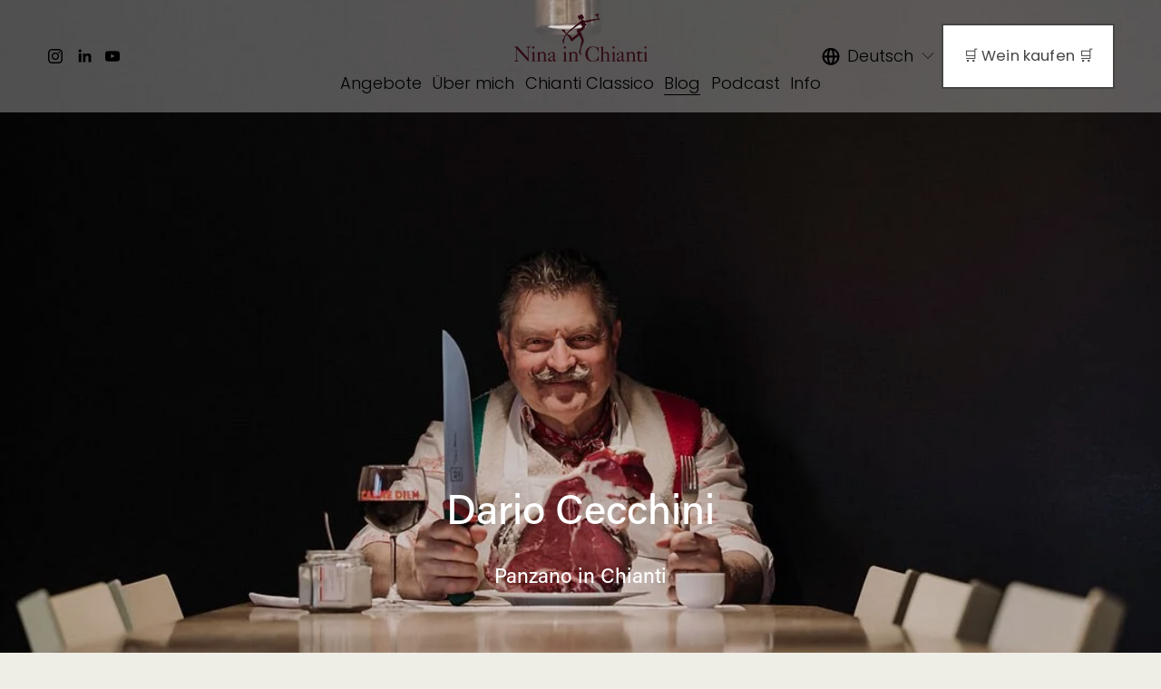

--- FILE ---
content_type: text/html;charset=utf-8
request_url: https://www.ninainchianti.com/dario-cecchini/?p=1
body_size: 94884
content:
<!doctype html>
<html xmlns:og="http://opengraphprotocol.org/schema/" xmlns:fb="http://www.facebook.com/2008/fbml" lang="de-AT">
  <head>
    <meta http-equiv="X-UA-Compatible" content="IE=edge,chrome=1">
    <meta name="viewport" content="width=device-width, initial-scale=1">
    <!-- This is Squarespace. --><!-- ninainchianti -->
<base href="">
<meta charset="utf-8">
<title>Dario Cecchini &mdash; Nina in Chianti</title>
<meta http-equiv="Accept-CH" content="Sec-CH-UA-Platform-Version, Sec-CH-UA-Model"><link rel="icon" type="image/x-icon" media="(prefers-color-scheme: light)" href="https://images.squarespace-cdn.com/content/v1/6687151d3505940e6a72172b/7c1fec3c-2abd-47f1-8d60-d9781736445e/favicon.ico?format=100w">
<link rel="icon" type="image/x-icon" media="(prefers-color-scheme: dark)" href="https://images.squarespace-cdn.com/content/v1/6687151d3505940e6a72172b/7c1fec3c-2abd-47f1-8d60-d9781736445e/favicon.ico?format=100w">
<link rel="canonical" href="https://www.ninainchianti.com/dario-cecchini">
<meta property="og:site_name" content="Nina in Chianti">
<meta property="og:title" content="Dario Cecchini &mdash; Nina in Chianti">
<meta property="og:url" content="https://www.ninainchianti.com/dario-cecchini">
<meta property="og:type" content="website">
<meta property="og:image" content="http://static1.squarespace.com/static/6687151d3505940e6a72172b/t/6697a90d88265d68d07b6297/1721215245227/Nina+in+Chianti+2024.jpg?format=1500w">
<meta property="og:image:width" content="1500">
<meta property="og:image:height" content="1000">
<meta itemprop="name" content="Dario Cecchini — Nina in Chianti">
<meta itemprop="url" content="https://www.ninainchianti.com/dario-cecchini">
<meta itemprop="thumbnailUrl" content="http://static1.squarespace.com/static/6687151d3505940e6a72172b/t/6697a90d88265d68d07b6297/1721215245227/Nina+in+Chianti+2024.jpg?format=1500w">
<link rel="image_src" href="http://static1.squarespace.com/static/6687151d3505940e6a72172b/t/6697a90d88265d68d07b6297/1721215245227/Nina+in+Chianti+2024.jpg?format=1500w">
<meta itemprop="image" content="http://static1.squarespace.com/static/6687151d3505940e6a72172b/t/6697a90d88265d68d07b6297/1721215245227/Nina+in+Chianti+2024.jpg?format=1500w">
<meta name="twitter:title" content="Dario Cecchini — Nina in Chianti">
<meta name="twitter:image" content="http://static1.squarespace.com/static/6687151d3505940e6a72172b/t/6697a90d88265d68d07b6297/1721215245227/Nina+in+Chianti+2024.jpg?format=1500w">
<meta name="twitter:url" content="https://www.ninainchianti.com/dario-cecchini">
<meta name="twitter:card" content="summary">
<meta name="description" content="">
<link rel="preconnect" href="https://images.squarespace-cdn.com">
<link rel="preconnect" href="https://use.typekit.net" crossorigin="">
<link rel="preconnect" href="https://p.typekit.net" crossorigin="">
<script type="text/javascript" src="//use.typekit.net/ik/2raXKrXDFFzEEQR9ikzMuTK1gzRRZl1ObCGntyIA6V6fecGJXnX1IyvhF2jtFRZLFRjtFDIuwAbDFQMu5Qb3ZQZyFDJUFD4Ke6MKfcBRiAuTdKu3Scv7f6Rwk3IbMg6BJMJ7f6RBk3IbMg6YJMJ7f6RFk3IbMg6VJMJ7f6Rek3IbMg6sJMHbMdVRq_3e.js" async="" fetchpriority="high" onload="try{Typekit.load();}catch(e){} document.documentElement.classList.remove('wf-loading');"></script>
<script>document.documentElement.classList.add('wf-loading')</script>
<style>@keyframes fonts-loading { 0%, 99% { color: transparent; } } html.wf-loading * { animation: fonts-loading 3s; }</style>
<link rel="preconnect" href="https://fonts.gstatic.com" crossorigin="">
<link rel="stylesheet" href="https://fonts.googleapis.com/css2?family=Poppins:ital,wght@0,300;0,400;0,500;0,700;1,300;1,400;1,700"><script type="text/javascript" crossorigin="anonymous" defer="true" nomodule="nomodule" src="//assets.squarespace.com/@sqs/polyfiller/1.6/legacy.js"></script>
<script type="text/javascript" crossorigin="anonymous" defer="true" src="//assets.squarespace.com/@sqs/polyfiller/1.6/modern.js"></script>
<script type="text/javascript">SQUARESPACE_ROLLUPS = {};</script>
<script>(function(rollups, name) { if (!rollups[name]) { rollups[name] = {}; } rollups[name].js = ["//assets.squarespace.com/universal/scripts-compressed/extract-css-runtime-32dfed63142d1c62-min.de-DE.js"]; })(SQUARESPACE_ROLLUPS, 'squarespace-extract_css_runtime');</script>
<script crossorigin="anonymous" src="//assets.squarespace.com/universal/scripts-compressed/extract-css-runtime-32dfed63142d1c62-min.de-DE.js" defer=""></script><script>(function(rollups, name) { if (!rollups[name]) { rollups[name] = {}; } rollups[name].js = ["//assets.squarespace.com/universal/scripts-compressed/extract-css-moment-js-vendor-48fb6a24dfb74ce8-min.de-DE.js"]; })(SQUARESPACE_ROLLUPS, 'squarespace-extract_css_moment_js_vendor');</script>
<script crossorigin="anonymous" src="//assets.squarespace.com/universal/scripts-compressed/extract-css-moment-js-vendor-48fb6a24dfb74ce8-min.de-DE.js" defer=""></script><script>(function(rollups, name) { if (!rollups[name]) { rollups[name] = {}; } rollups[name].js = ["//assets.squarespace.com/universal/scripts-compressed/cldr-resource-pack-50ba69cd80468ea3-min.de-DE.js"]; })(SQUARESPACE_ROLLUPS, 'squarespace-cldr_resource_pack');</script>
<script crossorigin="anonymous" src="//assets.squarespace.com/universal/scripts-compressed/cldr-resource-pack-50ba69cd80468ea3-min.de-DE.js" defer=""></script><script>(function(rollups, name) { if (!rollups[name]) { rollups[name] = {}; } rollups[name].js = ["//assets.squarespace.com/universal/scripts-compressed/common-vendors-stable-0f97c66272d2a85d-min.de-DE.js"]; })(SQUARESPACE_ROLLUPS, 'squarespace-common_vendors_stable');</script>
<script crossorigin="anonymous" src="//assets.squarespace.com/universal/scripts-compressed/common-vendors-stable-0f97c66272d2a85d-min.de-DE.js" defer=""></script><script>(function(rollups, name) { if (!rollups[name]) { rollups[name] = {}; } rollups[name].js = ["//assets.squarespace.com/universal/scripts-compressed/common-vendors-59b2ccff02c29938-min.de-DE.js"]; })(SQUARESPACE_ROLLUPS, 'squarespace-common_vendors');</script>
<script crossorigin="anonymous" src="//assets.squarespace.com/universal/scripts-compressed/common-vendors-59b2ccff02c29938-min.de-DE.js" defer=""></script><script>(function(rollups, name) { if (!rollups[name]) { rollups[name] = {}; } rollups[name].js = ["//assets.squarespace.com/universal/scripts-compressed/common-0fcc199cd34ce414-min.de-DE.js"]; })(SQUARESPACE_ROLLUPS, 'squarespace-common');</script>
<script crossorigin="anonymous" src="//assets.squarespace.com/universal/scripts-compressed/common-0fcc199cd34ce414-min.de-DE.js" defer=""></script><script>(function(rollups, name) { if (!rollups[name]) { rollups[name] = {}; } rollups[name].js = ["//assets.squarespace.com/universal/scripts-compressed/user-account-core-f3c386eae2474d23-min.de-DE.js"]; })(SQUARESPACE_ROLLUPS, 'squarespace-user_account_core');</script>
<script crossorigin="anonymous" src="//assets.squarespace.com/universal/scripts-compressed/user-account-core-f3c386eae2474d23-min.de-DE.js" defer=""></script><script>(function(rollups, name) { if (!rollups[name]) { rollups[name] = {}; } rollups[name].css = ["//assets.squarespace.com/universal/styles-compressed/user-account-core-70c8115da1e1c15c-min.de-DE.css"]; })(SQUARESPACE_ROLLUPS, 'squarespace-user_account_core');</script>
<link rel="stylesheet" type="text/css" href="//assets.squarespace.com/universal/styles-compressed/user-account-core-70c8115da1e1c15c-min.de-DE.css"><script>(function(rollups, name) { if (!rollups[name]) { rollups[name] = {}; } rollups[name].js = ["//assets.squarespace.com/universal/scripts-compressed/performance-f16d11660b3c8eef-min.de-DE.js"]; })(SQUARESPACE_ROLLUPS, 'squarespace-performance');</script>
<script crossorigin="anonymous" src="//assets.squarespace.com/universal/scripts-compressed/performance-f16d11660b3c8eef-min.de-DE.js" defer=""></script><script>(function(rollups, name) { if (!rollups[name]) { rollups[name] = {}; } rollups[name].js = ["//assets.squarespace.com/universal/scripts-compressed/extension-scripts-b18d6d7f15a040b0-min.de-DE.js"]; })(SQUARESPACE_ROLLUPS, 'squarespace-extension_scripts');</script>
<script crossorigin="anonymous" src="//assets.squarespace.com/universal/scripts-compressed/extension-scripts-b18d6d7f15a040b0-min.de-DE.js" defer=""></script><script data-name="static-context">Static = window.Static || {}; Static.SQUARESPACE_CONTEXT = {"betaFeatureFlags":["supports_versioned_template_assets","new_stacked_index","campaigns_merch_state","modernized-pdp-m2-enabled","campaigns_discount_section_in_blasts","override_block_styles","scripts_defer","i18n_beta_website_locales","commerce-product-forms-rendering","campaigns_import_discounts","form_block_first_last_name_required","marketing_automations","nested_categories","contacts_and_campaigns_redesign","campaigns_new_image_layout_picker","member_areas_feature","enable_form_submission_trigger","marketing_landing_page","campaigns_discount_section_in_automations","section-sdk-plp-list-view-atc-button-enabled","campaigns_thumbnail_layout"],"facebookAppId":"314192535267336","facebookApiVersion":"v6.0","rollups":{"squarespace-announcement-bar":{"js":"//assets.squarespace.com/universal/scripts-compressed/announcement-bar-c13fc1b085cbb87e-min.de-DE.js"},"squarespace-audio-player":{"css":"//assets.squarespace.com/universal/styles-compressed/audio-player-b05f5197a871c566-min.de-DE.css","js":"//assets.squarespace.com/universal/scripts-compressed/audio-player-92407475c203255f-min.de-DE.js"},"squarespace-blog-collection-list":{"css":"//assets.squarespace.com/universal/styles-compressed/blog-collection-list-b4046463b72f34e2-min.de-DE.css","js":"//assets.squarespace.com/universal/scripts-compressed/blog-collection-list-a71358c03bb1d1bf-min.de-DE.js"},"squarespace-calendar-block-renderer":{"css":"//assets.squarespace.com/universal/styles-compressed/calendar-block-renderer-b72d08ba4421f5a0-min.de-DE.css","js":"//assets.squarespace.com/universal/scripts-compressed/calendar-block-renderer-105de60650a0930b-min.de-DE.js"},"squarespace-chartjs-helpers":{"css":"//assets.squarespace.com/universal/styles-compressed/chartjs-helpers-96b256171ee039c1-min.de-DE.css","js":"//assets.squarespace.com/universal/scripts-compressed/chartjs-helpers-62515106ced6661a-min.de-DE.js"},"squarespace-comments":{"css":"//assets.squarespace.com/universal/styles-compressed/comments-621cedd89299c26d-min.de-DE.css","js":"//assets.squarespace.com/universal/scripts-compressed/comments-12ba4675f1e7cfbc-min.de-DE.js"},"squarespace-custom-css-popup":{"css":"//assets.squarespace.com/universal/styles-compressed/custom-css-popup-2521e9fac704ef13-min.de-DE.css","js":"//assets.squarespace.com/universal/scripts-compressed/custom-css-popup-d6ac6072e053da0e-min.de-DE.js"},"squarespace-dialog":{"css":"//assets.squarespace.com/universal/styles-compressed/dialog-f9093f2d526b94df-min.de-DE.css","js":"//assets.squarespace.com/universal/scripts-compressed/dialog-c4b851169e8cea97-min.de-DE.js"},"squarespace-events-collection":{"css":"//assets.squarespace.com/universal/styles-compressed/events-collection-b72d08ba4421f5a0-min.de-DE.css","js":"//assets.squarespace.com/universal/scripts-compressed/events-collection-f4dffa11752daf38-min.de-DE.js"},"squarespace-form-rendering-utils":{"js":"//assets.squarespace.com/universal/scripts-compressed/form-rendering-utils-a005c2f23e75bdf5-min.de-DE.js"},"squarespace-forms":{"css":"//assets.squarespace.com/universal/styles-compressed/forms-0afd3c6ac30bbab1-min.de-DE.css","js":"//assets.squarespace.com/universal/scripts-compressed/forms-31f29de532ebde8f-min.de-DE.js"},"squarespace-gallery-collection-list":{"css":"//assets.squarespace.com/universal/styles-compressed/gallery-collection-list-b4046463b72f34e2-min.de-DE.css","js":"//assets.squarespace.com/universal/scripts-compressed/gallery-collection-list-cf4c132d5949ca1a-min.de-DE.js"},"squarespace-image-zoom":{"css":"//assets.squarespace.com/universal/styles-compressed/image-zoom-b4046463b72f34e2-min.de-DE.css","js":"//assets.squarespace.com/universal/scripts-compressed/image-zoom-39ac792945edaf59-min.de-DE.js"},"squarespace-pinterest":{"css":"//assets.squarespace.com/universal/styles-compressed/pinterest-b4046463b72f34e2-min.de-DE.css","js":"//assets.squarespace.com/universal/scripts-compressed/pinterest-946c7c11b835bf3e-min.de-DE.js"},"squarespace-popup-overlay":{"css":"//assets.squarespace.com/universal/styles-compressed/popup-overlay-b742b752f5880972-min.de-DE.css","js":"//assets.squarespace.com/universal/scripts-compressed/popup-overlay-240c3ae69b9badcb-min.de-DE.js"},"squarespace-product-quick-view":{"css":"//assets.squarespace.com/universal/styles-compressed/product-quick-view-9548705e5cf7ee87-min.de-DE.css","js":"//assets.squarespace.com/universal/scripts-compressed/product-quick-view-412c834551c07b64-min.de-DE.js"},"squarespace-products-collection-item-v2":{"css":"//assets.squarespace.com/universal/styles-compressed/products-collection-item-v2-b4046463b72f34e2-min.de-DE.css","js":"//assets.squarespace.com/universal/scripts-compressed/products-collection-item-v2-166ce5466e1d8d26-min.de-DE.js"},"squarespace-products-collection-list-v2":{"css":"//assets.squarespace.com/universal/styles-compressed/products-collection-list-v2-b4046463b72f34e2-min.de-DE.css","js":"//assets.squarespace.com/universal/scripts-compressed/products-collection-list-v2-aa0ac3d6e22eafc1-min.de-DE.js"},"squarespace-search-page":{"css":"//assets.squarespace.com/universal/styles-compressed/search-page-90a67fc09b9b32c6-min.de-DE.css","js":"//assets.squarespace.com/universal/scripts-compressed/search-page-c6ad14f12a09de58-min.de-DE.js"},"squarespace-search-preview":{"js":"//assets.squarespace.com/universal/scripts-compressed/search-preview-eb022104a1a7b46b-min.de-DE.js"},"squarespace-simple-liking":{"css":"//assets.squarespace.com/universal/styles-compressed/simple-liking-701bf8bbc05ec6aa-min.de-DE.css","js":"//assets.squarespace.com/universal/scripts-compressed/simple-liking-907c4f84c338d64d-min.de-DE.js"},"squarespace-social-buttons":{"css":"//assets.squarespace.com/universal/styles-compressed/social-buttons-95032e5fa98e47a5-min.de-DE.css","js":"//assets.squarespace.com/universal/scripts-compressed/social-buttons-300ebe355c57e4f5-min.de-DE.js"},"squarespace-tourdates":{"css":"//assets.squarespace.com/universal/styles-compressed/tourdates-b4046463b72f34e2-min.de-DE.css","js":"//assets.squarespace.com/universal/scripts-compressed/tourdates-cdda622d3915ab00-min.de-DE.js"},"squarespace-website-overlays-manager":{"css":"//assets.squarespace.com/universal/styles-compressed/website-overlays-manager-07ea5a4e004e6710-min.de-DE.css","js":"//assets.squarespace.com/universal/scripts-compressed/website-overlays-manager-4a816865865b7d0a-min.de-DE.js"}},"pageType":2,"website":{"id":"6687151d3505940e6a72172b","identifier":"ninainchianti","websiteType":1,"contentModifiedOn":1768569183153,"cloneable":false,"hasBeenCloneable":false,"siteStatus":{},"language":"de-AT","translationLocale":"de-DE","formattingLocale":"de-AT","timeZone":"Europe/Vienna","machineTimeZoneOffset":3600000,"timeZoneOffset":3600000,"timeZoneAbbr":"CET","siteTitle":"Nina in Chianti","fullSiteTitle":"Dario Cecchini \u2014 Nina in Chianti","siteDescription":"","location":{"addressLine1":"","addressLine2":"","addressCountry":""},"logoImageId":"696923f28dd78e7f9a7cc588","socialLogoImageId":"6697a90d88265d68d07b6297","shareButtonOptions":{"1":true,"8":true,"4":true,"7":true,"2":true,"6":true,"3":true},"logoImageUrl":"//images.squarespace-cdn.com/content/v1/6687151d3505940e6a72172b/7d0a7a19-4ce5-4661-89b2-24404e3348d2/logo-ninainchianti.png","socialLogoImageUrl":"//images.squarespace-cdn.com/content/v1/6687151d3505940e6a72172b/bec3ee79-4ae6-457c-bce6-8bede19a77cd/Nina+in+Chianti+2024.jpg","authenticUrl":"https://www.ninainchianti.com","internalUrl":"https://ninainchianti.squarespace.com","baseUrl":"https://www.ninainchianti.com","primaryDomain":"www.ninainchianti.com","sslSetting":3,"isHstsEnabled":true,"socialAccounts":[{"serviceId":64,"screenname":"Instagram","addedOn":1720504184528,"profileUrl":"https://www.instagram.com/ninainchianti/","iconEnabled":true,"serviceName":"instagram-unauth"},{"serviceId":65,"screenname":"LinkedIn","addedOn":1721208280550,"profileUrl":"http://www.linkedin.com/in/ninainchianti","iconEnabled":true,"serviceName":"linkedin-unauth"},{"serviceId":69,"screenname":"YouTube","addedOn":1722247042095,"profileUrl":"https://www.youtube.com/@ninainchianti","iconEnabled":true,"serviceName":"youtube-unauth"}],"typekitId":"","statsMigrated":false,"imageMetadataProcessingEnabled":false,"screenshotId":"a56da7c4021b0fbb7e65f5dfce18ed75a034e497a8ebc39cc8104264a75c80de","captchaSettings":{"enabledForDonations":false},"showOwnerLogin":false},"websiteSettings":{"id":"6687151e3505940e6a72172e","websiteId":"6687151d3505940e6a72172b","subjects":[],"country":"AT","state":"","simpleLikingEnabled":true,"mobileInfoBarSettings":{"style":1,"isContactEmailEnabled":false,"isContactPhoneNumberEnabled":false,"isLocationEnabled":false,"isBusinessHoursEnabled":false},"announcementBarSettings":{"style":1,"text":"<p data-rte-preserve-empty=\"true\" style=\"white-space:pre-wrap;\"></p>"},"popupOverlaySettings":{"style":1,"showOnScroll":true,"scrollPercentage":25,"showOnTimer":true,"timerDelay":5000,"showUntilSignup":false,"displayFrequency":1,"enableMobile":true,"enabledPages":[],"showOnAllPages":true,"version":1},"commentLikesAllowed":true,"commentAnonAllowed":true,"commentThreaded":true,"commentApprovalRequired":false,"commentAvatarsOn":true,"commentSortType":2,"commentFlagThreshold":0,"commentFlagsAllowed":true,"commentEnableByDefault":true,"commentDisableAfterDaysDefault":0,"disqusShortname":"","commentsEnabled":false,"contactPhoneNumber":"","businessHours":{"monday":{"text":"","ranges":[{}]},"tuesday":{"text":"","ranges":[{}]},"wednesday":{"text":"","ranges":[{}]},"thursday":{"text":"","ranges":[{}]},"friday":{"text":"","ranges":[{}]},"saturday":{"text":"","ranges":[{}]},"sunday":{"text":"","ranges":[{}]}},"storeSettings":{"returnPolicy":"<p data-rte-preserve-empty=\"true\" style=\"white-space:pre-wrap;\"><a href=\"https://shop.ninainchianti.com/policies/refund-policy\">https://shop.ninainchianti.com/policies/refund-policy</a></p>","termsOfService":"<p data-rte-preserve-empty=\"true\" style=\"white-space:pre-wrap;\"><a href=\"https://shop.ninainchianti.com/policies/terms-of-service\">https://shop.ninainchianti.com/policies/terms-of-service</a></p>","privacyPolicy":"<p data-rte-preserve-empty=\"true\" style=\"white-space:pre-wrap;\"><a href=\"https://shop.ninainchianti.com/policies/privacy-policy\">https://shop.ninainchianti.com/policies/privacy-policy</a></p>","expressCheckout":false,"continueShoppingLinkUrl":"/","useLightCart":false,"showNoteField":false,"shippingCountryDefaultValue":"AT","billToShippingDefaultValue":false,"showShippingPhoneNumber":true,"isShippingPhoneRequired":false,"showBillingPhoneNumber":true,"isBillingPhoneRequired":false,"currenciesSupported":["USD","CAD","GBP","AUD","EUR","CHF","NOK","SEK","DKK","NZD","SGD","MXN","HKD","CZK","ILS","MYR","RUB","PHP","PLN","THB","BRL","ARS","COP","IDR","INR","JPY","ZAR"],"defaultCurrency":"USD","selectedCurrency":"EUR","measurementStandard":2,"showCustomCheckoutForm":false,"checkoutPageMarketingOptInEnabled":true,"enableMailingListOptInByDefault":false,"sameAsRetailLocation":false,"merchandisingSettings":{"scarcityEnabledOnProductItems":false,"scarcityEnabledOnProductBlocks":false,"scarcityMessageType":"DEFAULT_SCARCITY_MESSAGE","scarcityThreshold":10,"multipleQuantityAllowedForServices":false,"restockNotificationsEnabled":false,"restockNotificationsSuccessText":"","restockNotificationsMailingListSignUpEnabled":false,"relatedProductsEnabled":false,"relatedProductsOrdering":"random","customSoldOutText":"Ausverkauft","soldOutVariantsDropdownDisabled":false,"productComposerOptedIn":false,"productComposerABTestOptedOut":false,"productReviewsEnabled":false,"displayNativeProductReviewsEnabled":false,"displayImportedProductReviewsEnabled":false,"productReviewsDisplayScope":"ALL_REVIEWS","productReviewsMerchantEmailEnabled":false,"hasOptedToCollectNativeReviews":false},"minimumOrderSubtotalEnabled":false,"minimumOrderSubtotal":{"currency":"EUR","value":"0.00"},"addToCartConfirmationType":2,"isLive":false,"multipleQuantityAllowedForServices":false},"useEscapeKeyToLogin":false,"ssBadgeType":1,"ssBadgePosition":4,"ssBadgeVisibility":1,"ssBadgeDevices":1,"pinterestOverlayOptions":{"mode":"disabled","size":"small","shape":"rect"},"userAccountsSettings":{"loginAllowed":true,"signupAllowed":true}},"cookieSettings":{"isCookieBannerEnabled":false,"isRestrictiveCookiePolicyEnabled":false,"cookieBannerText":"<p>W\u00E4hle \u201EAlle akzeptieren\u201C, um unserer Verwendung von Cookies und \u00E4hnlichen Technologien zuzustimmen, die dein Browser-Erlebnis, die Sicherheit, Analyse und Personalisierung verbessern. W\u00E4hle \u201ECookies verwalten\u201C, um weitere Auswahlm\u00F6glichkeiten zu treffen oder sie abzulehnen.</p>","cookieBannerThemeName":"dark","cookieBannerPosition":"BOTTOM","cookieBannerCtaText":"Alle akzeptieren","cookieBannerAcceptType":"OPT_IN","cookieBannerOptOutCtaText":"Alle ablehnen","cookieBannerHasOptOut":false,"cookieBannerHasManageCookies":true,"cookieBannerManageCookiesLabel":"Cookies verwalten","cookieBannerSavedPreferencesText":"Cookie-Einstellungen","cookieBannerSavedPreferencesLayout":"PILL"},"websiteCloneable":false,"collection":{"title":"Dario Cecchini","id":"66a9080d74c2695bdbc386c3","fullUrl":"/dario-cecchini","type":10,"permissionType":1},"subscribed":false,"appDomain":"squarespace.com","templateTweakable":true,"tweakJSON":{"form-use-theme-colors":"true","header-logo-height":"70px","header-mobile-logo-max-height":"30px","header-vert-padding":"1.2vw","header-width":"Full","maxPageWidth":"1800px","mobile-header-vert-padding":"6vw","pagePadding":"4vw","tweak-blog-alternating-side-by-side-image-aspect-ratio":"1:1 Square","tweak-blog-alternating-side-by-side-image-spacing":"6%","tweak-blog-alternating-side-by-side-meta-spacing":"24px","tweak-blog-alternating-side-by-side-primary-meta":"Categories","tweak-blog-alternating-side-by-side-read-more-spacing":"20px","tweak-blog-alternating-side-by-side-secondary-meta":"Date","tweak-blog-basic-grid-columns":"3","tweak-blog-basic-grid-image-aspect-ratio":"3:2 Standard","tweak-blog-basic-grid-image-spacing":"50px","tweak-blog-basic-grid-meta-spacing":"37px","tweak-blog-basic-grid-primary-meta":"Categories","tweak-blog-basic-grid-read-more-spacing":"21px","tweak-blog-basic-grid-secondary-meta":"None","tweak-blog-item-custom-width":"55","tweak-blog-item-show-author-profile":"false","tweak-blog-item-width":"Custom","tweak-blog-masonry-columns":"3","tweak-blog-masonry-horizontal-spacing":"80px","tweak-blog-masonry-image-spacing":"30px","tweak-blog-masonry-meta-spacing":"15px","tweak-blog-masonry-primary-meta":"None","tweak-blog-masonry-read-more-spacing":"8px","tweak-blog-masonry-secondary-meta":"Categories","tweak-blog-masonry-vertical-spacing":"80px","tweak-blog-side-by-side-image-aspect-ratio":"1:1 Square","tweak-blog-side-by-side-image-spacing":"6%","tweak-blog-side-by-side-meta-spacing":"20px","tweak-blog-side-by-side-primary-meta":"Categories","tweak-blog-side-by-side-read-more-spacing":"20px","tweak-blog-side-by-side-secondary-meta":"Date","tweak-blog-single-column-image-spacing":"50px","tweak-blog-single-column-meta-spacing":"30px","tweak-blog-single-column-primary-meta":"Categories","tweak-blog-single-column-read-more-spacing":"30px","tweak-blog-single-column-secondary-meta":"Date","tweak-events-stacked-show-thumbnails":"true","tweak-events-stacked-thumbnail-size":"3:2 Standard","tweak-fixed-header":"false","tweak-fixed-header-style":"Basic","tweak-global-animations-animation-curve":"ease","tweak-global-animations-animation-delay":"0.6s","tweak-global-animations-animation-duration":"0.90s","tweak-global-animations-animation-style":"fade","tweak-global-animations-animation-type":"none","tweak-global-animations-complexity-level":"detailed","tweak-global-animations-enabled":"false","tweak-portfolio-grid-basic-custom-height":"50","tweak-portfolio-grid-overlay-custom-height":"50","tweak-portfolio-hover-follow-acceleration":"10%","tweak-portfolio-hover-follow-animation-duration":"Medium","tweak-portfolio-hover-follow-animation-type":"Fade","tweak-portfolio-hover-follow-delimiter":"Forward Slash","tweak-portfolio-hover-follow-front":"false","tweak-portfolio-hover-follow-layout":"Inline","tweak-portfolio-hover-follow-size":"75","tweak-portfolio-hover-follow-text-spacing-x":"1.5","tweak-portfolio-hover-follow-text-spacing-y":"1.5","tweak-portfolio-hover-static-animation-duration":"Medium","tweak-portfolio-hover-static-animation-type":"Scale Up","tweak-portfolio-hover-static-delimiter":"Forward Slash","tweak-portfolio-hover-static-front":"false","tweak-portfolio-hover-static-layout":"Stacked","tweak-portfolio-hover-static-size":"75","tweak-portfolio-hover-static-text-spacing-x":"1.5","tweak-portfolio-hover-static-text-spacing-y":"1.5","tweak-portfolio-index-background-animation-duration":"Medium","tweak-portfolio-index-background-animation-type":"Fade","tweak-portfolio-index-background-custom-height":"50","tweak-portfolio-index-background-delimiter":"None","tweak-portfolio-index-background-height":"Large","tweak-portfolio-index-background-horizontal-alignment":"Center","tweak-portfolio-index-background-link-format":"Stacked","tweak-portfolio-index-background-persist":"false","tweak-portfolio-index-background-vertical-alignment":"Middle","tweak-portfolio-index-background-width":"Full","tweak-product-basic-item-click-action":"None","tweak-product-basic-item-gallery-aspect-ratio":"3:4 Three-Four (Vertical)","tweak-product-basic-item-gallery-design":"Slideshow","tweak-product-basic-item-gallery-width":"50%","tweak-product-basic-item-hover-action":"None","tweak-product-basic-item-image-spacing":"2vw","tweak-product-basic-item-image-zoom-factor":"2","tweak-product-basic-item-product-variant-display":"Dropdown","tweak-product-basic-item-thumbnail-placement":"Side","tweak-product-basic-item-variant-picker-layout":"Dropdowns","tweak-products-add-to-cart-button":"false","tweak-products-columns":"2","tweak-products-gutter-column":"2vw","tweak-products-gutter-row":"2vw","tweak-products-header-text-alignment":"Middle","tweak-products-image-aspect-ratio":"1:1 Square","tweak-products-image-text-spacing":"0.5vw","tweak-products-mobile-columns":"1","tweak-products-text-alignment":"Left","tweak-products-width":"Full","tweak-transparent-header":"false"},"templateId":"5c5a519771c10ba3470d8101","templateVersion":"7.1","pageFeatures":[1,2,4],"gmRenderKey":"QUl6YVN5Q0JUUk9xNkx1dkZfSUUxcjQ2LVQ0QWVUU1YtMGQ3bXk4","templateScriptsRootUrl":"https://static1.squarespace.com/static/vta/5c5a519771c10ba3470d8101/scripts/","impersonatedSession":false,"tzData":{"zones":[[60,"EU","CE%sT",null]],"rules":{"EU":[[1981,"max",null,"Mar","lastSun","1:00u","1:00","S"],[1996,"max",null,"Oct","lastSun","1:00u","0",null]]}},"showAnnouncementBar":false,"recaptchaEnterpriseContext":{"recaptchaEnterpriseSiteKey":"6LdDFQwjAAAAAPigEvvPgEVbb7QBm-TkVJdDTlAv"},"i18nContext":{"timeZoneData":{"id":"Europe/Vienna","name":"Mitteleurop\u00E4ische Zeit"}},"env":"PRODUCTION","visitorFormContext":{"formFieldFormats":{"initialNameOrder":"GIVEN_FIRST","initialPhoneFormat":{"id":0,"type":"PHONE_NUMBER","country":"AT","labelLocale":"de-DE","fields":[{"type":"FIELD","label":"1","identifier":"1","length":2,"required":false,"metadata":{}},{"type":"SEPARATOR","label":" ","identifier":"Space","length":0,"required":false,"metadata":{}},{"type":"FIELD","label":"2","identifier":"2","length":4,"required":false,"metadata":{}},{"type":"SEPARATOR","label":" ","identifier":"Space","length":0,"required":false,"metadata":{}},{"type":"FIELD","label":"3","identifier":"3","length":14,"required":false,"metadata":{}}]},"countries":[{"name":"Afghanistan","code":"AF","phoneCode":"+93"},{"name":"\u00C4gypten","code":"EG","phoneCode":"+20"},{"name":"\u00C5landinseln","code":"AX","phoneCode":"+358"},{"name":"Albanien","code":"AL","phoneCode":"+355"},{"name":"Algerien","code":"DZ","phoneCode":"+213"},{"name":"Amerikanische Jungferninseln","code":"VI","phoneCode":"+1"},{"name":"Amerikanisch-Samoa","code":"AS","phoneCode":"+1"},{"name":"Andorra","code":"AD","phoneCode":"+376"},{"name":"Angola","code":"AO","phoneCode":"+244"},{"name":"Anguilla","code":"AI","phoneCode":"+1"},{"name":"Antigua und Barbuda","code":"AG","phoneCode":"+1"},{"name":"\u00C4quatorialguinea","code":"GQ","phoneCode":"+240"},{"name":"Argentinien","code":"AR","phoneCode":"+54"},{"name":"Armenien","code":"AM","phoneCode":"+374"},{"name":"Aruba","code":"AW","phoneCode":"+297"},{"name":"Ascension","code":"AC","phoneCode":"+247"},{"name":"Aserbaidschan","code":"AZ","phoneCode":"+994"},{"name":"\u00C4thiopien","code":"ET","phoneCode":"+251"},{"name":"Australien","code":"AU","phoneCode":"+61"},{"name":"Bahamas","code":"BS","phoneCode":"+1"},{"name":"Bahrain","code":"BH","phoneCode":"+973"},{"name":"Bangladesch","code":"BD","phoneCode":"+880"},{"name":"Barbados","code":"BB","phoneCode":"+1"},{"name":"Belarus","code":"BY","phoneCode":"+375"},{"name":"Belgien","code":"BE","phoneCode":"+32"},{"name":"Belize","code":"BZ","phoneCode":"+501"},{"name":"Benin","code":"BJ","phoneCode":"+229"},{"name":"Bermuda","code":"BM","phoneCode":"+1"},{"name":"Bhutan","code":"BT","phoneCode":"+975"},{"name":"Bolivien","code":"BO","phoneCode":"+591"},{"name":"Bosnien und Herzegowina","code":"BA","phoneCode":"+387"},{"name":"Botsuana","code":"BW","phoneCode":"+267"},{"name":"Brasilien","code":"BR","phoneCode":"+55"},{"name":"Britische Jungferninseln","code":"VG","phoneCode":"+1"},{"name":"Britisches Territorium im Indischen Ozean","code":"IO","phoneCode":"+246"},{"name":"Brunei Darussalam","code":"BN","phoneCode":"+673"},{"name":"Bulgarien","code":"BG","phoneCode":"+359"},{"name":"Burkina Faso","code":"BF","phoneCode":"+226"},{"name":"Burundi","code":"BI","phoneCode":"+257"},{"name":"Cabo Verde","code":"CV","phoneCode":"+238"},{"name":"Chile","code":"CL","phoneCode":"+56"},{"name":"China","code":"CN","phoneCode":"+86"},{"name":"Cookinseln","code":"CK","phoneCode":"+682"},{"name":"Costa Rica","code":"CR","phoneCode":"+506"},{"name":"C\u00F4te d\u2019Ivoire","code":"CI","phoneCode":"+225"},{"name":"Cura\u00E7ao","code":"CW","phoneCode":"+599"},{"name":"D\u00E4nemark","code":"DK","phoneCode":"+45"},{"name":"Deutschland","code":"DE","phoneCode":"+49"},{"name":"Dominica","code":"DM","phoneCode":"+1"},{"name":"Dominikanische Republik","code":"DO","phoneCode":"+1"},{"name":"Dschibuti","code":"DJ","phoneCode":"+253"},{"name":"Ecuador","code":"EC","phoneCode":"+593"},{"name":"El Salvador","code":"SV","phoneCode":"+503"},{"name":"Eritrea","code":"ER","phoneCode":"+291"},{"name":"Estland","code":"EE","phoneCode":"+372"},{"name":"Eswatini","code":"SZ","phoneCode":"+268"},{"name":"Falklandinseln","code":"FK","phoneCode":"+500"},{"name":"F\u00E4r\u00F6er","code":"FO","phoneCode":"+298"},{"name":"Fidschi","code":"FJ","phoneCode":"+679"},{"name":"Finnland","code":"FI","phoneCode":"+358"},{"name":"Frankreich","code":"FR","phoneCode":"+33"},{"name":"Franz\u00F6sisch-Guayana","code":"GF","phoneCode":"+594"},{"name":"Franz\u00F6sisch-Polynesien","code":"PF","phoneCode":"+689"},{"name":"Gabun","code":"GA","phoneCode":"+241"},{"name":"Gambia","code":"GM","phoneCode":"+220"},{"name":"Georgien","code":"GE","phoneCode":"+995"},{"name":"Ghana","code":"GH","phoneCode":"+233"},{"name":"Gibraltar","code":"GI","phoneCode":"+350"},{"name":"Grenada","code":"GD","phoneCode":"+1"},{"name":"Griechenland","code":"GR","phoneCode":"+30"},{"name":"Gr\u00F6nland","code":"GL","phoneCode":"+299"},{"name":"Guadeloupe","code":"GP","phoneCode":"+590"},{"name":"Guam","code":"GU","phoneCode":"+1"},{"name":"Guatemala","code":"GT","phoneCode":"+502"},{"name":"Guernsey","code":"GG","phoneCode":"+44"},{"name":"Guinea","code":"GN","phoneCode":"+224"},{"name":"Guinea-Bissau","code":"GW","phoneCode":"+245"},{"name":"Guyana","code":"GY","phoneCode":"+592"},{"name":"Haiti","code":"HT","phoneCode":"+509"},{"name":"Honduras","code":"HN","phoneCode":"+504"},{"name":"Indien","code":"IN","phoneCode":"+91"},{"name":"Indonesien","code":"ID","phoneCode":"+62"},{"name":"Irak","code":"IQ","phoneCode":"+964"},{"name":"Iran","code":"IR","phoneCode":"+98"},{"name":"Irland","code":"IE","phoneCode":"+353"},{"name":"Island","code":"IS","phoneCode":"+354"},{"name":"Isle of Man","code":"IM","phoneCode":"+44"},{"name":"Israel","code":"IL","phoneCode":"+972"},{"name":"Italien","code":"IT","phoneCode":"+39"},{"name":"Jamaika","code":"JM","phoneCode":"+1"},{"name":"Japan","code":"JP","phoneCode":"+81"},{"name":"Jemen","code":"YE","phoneCode":"+967"},{"name":"Jersey","code":"JE","phoneCode":"+44"},{"name":"Jordanien","code":"JO","phoneCode":"+962"},{"name":"Kaimaninseln","code":"KY","phoneCode":"+1"},{"name":"Kambodscha","code":"KH","phoneCode":"+855"},{"name":"Kamerun","code":"CM","phoneCode":"+237"},{"name":"Kanada","code":"CA","phoneCode":"+1"},{"name":"Karibische Niederlande","code":"BQ","phoneCode":"+599"},{"name":"Kasachstan","code":"KZ","phoneCode":"+7"},{"name":"Katar","code":"QA","phoneCode":"+974"},{"name":"Kenia","code":"KE","phoneCode":"+254"},{"name":"Kirgisistan","code":"KG","phoneCode":"+996"},{"name":"Kiribati","code":"KI","phoneCode":"+686"},{"name":"Kokosinseln","code":"CC","phoneCode":"+61"},{"name":"Kolumbien","code":"CO","phoneCode":"+57"},{"name":"Komoren","code":"KM","phoneCode":"+269"},{"name":"Kongo-Brazzaville","code":"CG","phoneCode":"+242"},{"name":"Kongo-Kinshasa","code":"CD","phoneCode":"+243"},{"name":"Kosovo","code":"XK","phoneCode":"+383"},{"name":"Kroatien","code":"HR","phoneCode":"+385"},{"name":"Kuba","code":"CU","phoneCode":"+53"},{"name":"Kuwait","code":"KW","phoneCode":"+965"},{"name":"Laos","code":"LA","phoneCode":"+856"},{"name":"Lesotho","code":"LS","phoneCode":"+266"},{"name":"Lettland","code":"LV","phoneCode":"+371"},{"name":"Libanon","code":"LB","phoneCode":"+961"},{"name":"Liberia","code":"LR","phoneCode":"+231"},{"name":"Libyen","code":"LY","phoneCode":"+218"},{"name":"Liechtenstein","code":"LI","phoneCode":"+423"},{"name":"Litauen","code":"LT","phoneCode":"+370"},{"name":"Luxemburg","code":"LU","phoneCode":"+352"},{"name":"Madagaskar","code":"MG","phoneCode":"+261"},{"name":"Malawi","code":"MW","phoneCode":"+265"},{"name":"Malaysia","code":"MY","phoneCode":"+60"},{"name":"Malediven","code":"MV","phoneCode":"+960"},{"name":"Mali","code":"ML","phoneCode":"+223"},{"name":"Malta","code":"MT","phoneCode":"+356"},{"name":"Marokko","code":"MA","phoneCode":"+212"},{"name":"Marshallinseln","code":"MH","phoneCode":"+692"},{"name":"Martinique","code":"MQ","phoneCode":"+596"},{"name":"Mauretanien","code":"MR","phoneCode":"+222"},{"name":"Mauritius","code":"MU","phoneCode":"+230"},{"name":"Mayotte","code":"YT","phoneCode":"+262"},{"name":"Mexiko","code":"MX","phoneCode":"+52"},{"name":"Mikronesien","code":"FM","phoneCode":"+691"},{"name":"Monaco","code":"MC","phoneCode":"+377"},{"name":"Mongolei","code":"MN","phoneCode":"+976"},{"name":"Montenegro","code":"ME","phoneCode":"+382"},{"name":"Montserrat","code":"MS","phoneCode":"+1"},{"name":"Mosambik","code":"MZ","phoneCode":"+258"},{"name":"Myanmar","code":"MM","phoneCode":"+95"},{"name":"Namibia","code":"NA","phoneCode":"+264"},{"name":"Nauru","code":"NR","phoneCode":"+674"},{"name":"Nepal","code":"NP","phoneCode":"+977"},{"name":"Neukaledonien","code":"NC","phoneCode":"+687"},{"name":"Neuseeland","code":"NZ","phoneCode":"+64"},{"name":"Nicaragua","code":"NI","phoneCode":"+505"},{"name":"Niederlande","code":"NL","phoneCode":"+31"},{"name":"Niger","code":"NE","phoneCode":"+227"},{"name":"Nigeria","code":"NG","phoneCode":"+234"},{"name":"Niue","code":"NU","phoneCode":"+683"},{"name":"Nordkorea","code":"KP","phoneCode":"+850"},{"name":"N\u00F6rdliche Marianen","code":"MP","phoneCode":"+1"},{"name":"Nordmazedonien","code":"MK","phoneCode":"+389"},{"name":"Norfolkinsel","code":"NF","phoneCode":"+672"},{"name":"Norwegen","code":"NO","phoneCode":"+47"},{"name":"Oman","code":"OM","phoneCode":"+968"},{"name":"\u00D6sterreich","code":"AT","phoneCode":"+43"},{"name":"Pakistan","code":"PK","phoneCode":"+92"},{"name":"Pal\u00E4stinensische Autonomiegebiete","code":"PS","phoneCode":"+970"},{"name":"Palau","code":"PW","phoneCode":"+680"},{"name":"Panama","code":"PA","phoneCode":"+507"},{"name":"Papua-Neuguinea","code":"PG","phoneCode":"+675"},{"name":"Paraguay","code":"PY","phoneCode":"+595"},{"name":"Peru","code":"PE","phoneCode":"+51"},{"name":"Philippinen","code":"PH","phoneCode":"+63"},{"name":"Polen","code":"PL","phoneCode":"+48"},{"name":"Portugal","code":"PT","phoneCode":"+351"},{"name":"Puerto Rico","code":"PR","phoneCode":"+1"},{"name":"Republik Moldau","code":"MD","phoneCode":"+373"},{"name":"R\u00E9union","code":"RE","phoneCode":"+262"},{"name":"Ruanda","code":"RW","phoneCode":"+250"},{"name":"Rum\u00E4nien","code":"RO","phoneCode":"+40"},{"name":"Russland","code":"RU","phoneCode":"+7"},{"name":"Salomonen","code":"SB","phoneCode":"+677"},{"name":"Sambia","code":"ZM","phoneCode":"+260"},{"name":"Samoa","code":"WS","phoneCode":"+685"},{"name":"San Marino","code":"SM","phoneCode":"+378"},{"name":"S\u00E3o Tom\u00E9 und Pr\u00EDncipe","code":"ST","phoneCode":"+239"},{"name":"Saudi-Arabien","code":"SA","phoneCode":"+966"},{"name":"Schweden","code":"SE","phoneCode":"+46"},{"name":"Schweiz","code":"CH","phoneCode":"+41"},{"name":"Senegal","code":"SN","phoneCode":"+221"},{"name":"Serbien","code":"RS","phoneCode":"+381"},{"name":"Seychellen","code":"SC","phoneCode":"+248"},{"name":"Sierra Leone","code":"SL","phoneCode":"+232"},{"name":"Simbabwe","code":"ZW","phoneCode":"+263"},{"name":"Singapur","code":"SG","phoneCode":"+65"},{"name":"Sint Maarten","code":"SX","phoneCode":"+1"},{"name":"Slowakei","code":"SK","phoneCode":"+421"},{"name":"Slowenien","code":"SI","phoneCode":"+386"},{"name":"Somalia","code":"SO","phoneCode":"+252"},{"name":"Sonderverwaltungsregion Hongkong","code":"HK","phoneCode":"+852"},{"name":"Sonderverwaltungsregion Macau","code":"MO","phoneCode":"+853"},{"name":"Spanien","code":"ES","phoneCode":"+34"},{"name":"Spitzbergen und Jan Mayen","code":"SJ","phoneCode":"+47"},{"name":"Sri Lanka","code":"LK","phoneCode":"+94"},{"name":"St. Barth\u00E9lemy","code":"BL","phoneCode":"+590"},{"name":"St. Helena","code":"SH","phoneCode":"+290"},{"name":"St. Kitts und Nevis","code":"KN","phoneCode":"+1"},{"name":"St. Lucia","code":"LC","phoneCode":"+1"},{"name":"St. Martin","code":"MF","phoneCode":"+590"},{"name":"St. Pierre und Miquelon","code":"PM","phoneCode":"+508"},{"name":"St. Vincent und die Grenadinen","code":"VC","phoneCode":"+1"},{"name":"S\u00FCdafrika","code":"ZA","phoneCode":"+27"},{"name":"Sudan","code":"SD","phoneCode":"+249"},{"name":"S\u00FCdkorea","code":"KR","phoneCode":"+82"},{"name":"S\u00FCdsudan","code":"SS","phoneCode":"+211"},{"name":"Suriname","code":"SR","phoneCode":"+597"},{"name":"Syrien","code":"SY","phoneCode":"+963"},{"name":"Tadschikistan","code":"TJ","phoneCode":"+992"},{"name":"Taiwan","code":"TW","phoneCode":"+886"},{"name":"Tansania","code":"TZ","phoneCode":"+255"},{"name":"Thailand","code":"TH","phoneCode":"+66"},{"name":"Timor-Leste","code":"TL","phoneCode":"+670"},{"name":"Togo","code":"TG","phoneCode":"+228"},{"name":"Tokelau","code":"TK","phoneCode":"+690"},{"name":"Tonga","code":"TO","phoneCode":"+676"},{"name":"Trinidad und Tobago","code":"TT","phoneCode":"+1"},{"name":"Tristan da Cunha","code":"TA","phoneCode":"+290"},{"name":"Tschad","code":"TD","phoneCode":"+235"},{"name":"Tschechien","code":"CZ","phoneCode":"+420"},{"name":"Tunesien","code":"TN","phoneCode":"+216"},{"name":"T\u00FCrkei","code":"TR","phoneCode":"+90"},{"name":"Turkmenistan","code":"TM","phoneCode":"+993"},{"name":"Turks- und Caicosinseln","code":"TC","phoneCode":"+1"},{"name":"Tuvalu","code":"TV","phoneCode":"+688"},{"name":"Uganda","code":"UG","phoneCode":"+256"},{"name":"Ukraine","code":"UA","phoneCode":"+380"},{"name":"Ungarn","code":"HU","phoneCode":"+36"},{"name":"Uruguay","code":"UY","phoneCode":"+598"},{"name":"Usbekistan","code":"UZ","phoneCode":"+998"},{"name":"Vanuatu","code":"VU","phoneCode":"+678"},{"name":"Vatikanstadt","code":"VA","phoneCode":"+39"},{"name":"Venezuela","code":"VE","phoneCode":"+58"},{"name":"Vereinigte Arabische Emirate","code":"AE","phoneCode":"+971"},{"name":"Vereinigtes K\u00F6nigreich","code":"GB","phoneCode":"+44"},{"name":"Vereinigte Staaten","code":"US","phoneCode":"+1"},{"name":"Vietnam","code":"VN","phoneCode":"+84"},{"name":"Wallis und Futuna","code":"WF","phoneCode":"+681"},{"name":"Weihnachtsinsel","code":"CX","phoneCode":"+61"},{"name":"Westsahara","code":"EH","phoneCode":"+212"},{"name":"Zentralafrikanische Republik","code":"CF","phoneCode":"+236"},{"name":"Zypern","code":"CY","phoneCode":"+357"}],"initialAddressFormat":{"id":0,"type":"ADDRESS","country":"AT","labelLocale":"de","fields":[{"type":"FIELD","label":"Stra\u00DFe und Hausnummer","identifier":"Line1","length":0,"required":true,"metadata":{"autocomplete":"address-line1"}},{"type":"SEPARATOR","label":"\n","identifier":"Newline","length":0,"required":false,"metadata":{}},{"type":"FIELD","label":"Adresszusatz","identifier":"Line2","length":0,"required":false,"metadata":{"autocomplete":"address-line2"}},{"type":"SEPARATOR","label":"\n","identifier":"Newline","length":0,"required":false,"metadata":{}},{"type":"FIELD","label":"Postleitzahl","identifier":"Zip","length":0,"required":true,"metadata":{"autocomplete":"postal-code"}},{"type":"SEPARATOR","label":" ","identifier":"Space","length":0,"required":false,"metadata":{}},{"type":"FIELD","label":"Stadt","identifier":"City","length":0,"required":true,"metadata":{"autocomplete":"address-level1"}}]}},"localizedStrings":{"validation":{"noValidSelection":"G\u00FCltige Auswahl treffen.","invalidUrl":"Dies muss eine g\u00FCltige URL sein.","stringTooLong":"Wert sollte nicht mehr als {0} Zeichen enthalten.","containsInvalidKey":"{0} enth\u00E4lt einen ung\u00FCltigen Key.","invalidTwitterUsername":"Dies muss ein g\u00FCltiger Twitter Benutzername sein.","valueOutsideRange":"Wert muss innerhalb von {0} und {1} sein.","invalidPassword":"Passw\u00F6rter sollten keine Leerzeichen enthalten.","missingRequiredSubfields":"Teilfelder in {0} m\u00FCssen ausgef\u00FCllt werden: {1}","invalidCurrency":"W\u00E4hrung sollte wie folgt formatiert werden: 1234 oder 123.99.","invalidMapSize":"Wert sollte {0} Zeichen enthalten.","subfieldsRequired":"Alle Felder in {0} m\u00FCssen ausgef\u00FCllt werden.","formSubmissionFailed":"Formular-\u00DCbermittlung fehlgeschlagen. \u00DCberpr\u00FCfe die folgenden Angaben: {0}.","invalidCountryCode":"Vorwahl sollte ein optionales Plus und bis zu 4 Ziffern beinhalten.","invalidDate":"Dies ist kein echtes Datum.","required":"{0} wird ben\u00F6tigt.","invalidStringLength":"Wert sollte {0} Zeichen lang sein.","invalidEmail":"E-Mail-Adressen sollten dem Format benutzer@domain.com folgen.","invalidListLength":"Wert sollte {0} Zeichen lang sein.","allEmpty":"Bitte mindestens ein Feld ausf\u00FCllen.","missingRequiredQuestion":"Eine erforderliche Frage fehlt.","invalidQuestion":"Enthielt eine ung\u00FCltige Frage.","captchaFailure":"Captcha-\u00DCberpr\u00FCfung fehlgeschlagen. Bitte versuche es erneut.","stringTooShort":"Wert sollte mindestens {0} Zeichen lang sein.","invalid":"{0} ist ung\u00FCltig.","formErrors":"Formularfehler","containsInvalidValue":"{0} enth\u00E4lt einen ung\u00FCltigen Wert.","invalidUnsignedNumber":"Nummern k\u00F6nnen nur Ziffern enthalten und keine anderen Zeichen.","invalidName":"G\u00FCltige Namen k\u00F6nnen nur Buchstaben, Zahlen, Leerzeichen, ', und Bindestriche enthalten."},"submit":"Senden","status":{"title":"{@}-Block","learnMore":"Mehr erfahren"},"name":{"firstName":"Vorname","lastName":"Nachname"},"lightbox":{"openForm":"Formular \u00F6ffnen"},"likert":{"agree":"Stimme zu","stronglyDisagree":"Stimme \u00FCberhaupt nicht zu","disagree":"Stimme nicht zu","stronglyAgree":"Stimme voll und ganz zu","neutral":"Neutral"},"time":{"am":"AM","second":"Sekunde","pm":"PM","minute":"Minute","amPm":"AM/PM","hour":"Stunde"},"notFound":"Formular konnte nicht gefunden werden.","date":{"yyyy":"JJJJ","year":"Jahr","mm":"MM","day":"Erde","month":"Monat","dd":"TT"},"phone":{"country":"Land","number":"Nummer","prefix":"Vorwahl","areaCode":"Vorwahl","line":"Nummer (letzte 4 Ziffern)"},"submitError":"Formular kann nicht gesendet werden. Bitte versuche es sp\u00E4ter erneut.","address":{"stateProvince":"Bundesland/Kanton","country":"Land","zipPostalCode":"PLZ/Postleitzahl","address2":"Adresszeile 2","address1":"Adresszeile 1","city":"Stadt"},"email":{"signUp":"Registriere dich f\u00FCr Neuigkeiten und Updates"},"cannotSubmitDemoForm":"Dies ist ein Beispielformular und konnte nicht versendet werden.","required":"(erforderlich)","invalidData":"Ung\u00FCltige Formular-Angaben."}}};</script><link rel="stylesheet" type="text/css" href="https://definitions.sqspcdn.com/website-component-definition/static-assets/website.components.shape/b4fa4a19-a96b-40f3-8d21-0d09fdcac51d_490/website.components.shape.styles.css"><script defer="" src="https://definitions.sqspcdn.com/website-component-definition/static-assets/website.components.shape/b4fa4a19-a96b-40f3-8d21-0d09fdcac51d_490/trigger-animation-runtime.js"></script><script defer="" src="https://definitions.sqspcdn.com/website-component-definition/static-assets/website.components.shape/b4fa4a19-a96b-40f3-8d21-0d09fdcac51d_490/website.components.shape.visitor.js"></script><script defer="" src="https://definitions.sqspcdn.com/website-component-definition/static-assets/website.components.shape/b4fa4a19-a96b-40f3-8d21-0d09fdcac51d_490/3196.js"></script><script defer="" src="https://definitions.sqspcdn.com/website-component-definition/static-assets/website.components.shape/b4fa4a19-a96b-40f3-8d21-0d09fdcac51d_490/8830.js"></script><script defer="" src="https://definitions.sqspcdn.com/website-component-definition/static-assets/website.components.shape/b4fa4a19-a96b-40f3-8d21-0d09fdcac51d_490/block-animation-preview-manager.js"></script><script type="application/ld+json">{"url":"https://www.ninainchianti.com","name":"Nina in Chianti","description":"","image":"//images.squarespace-cdn.com/content/v1/6687151d3505940e6a72172b/7d0a7a19-4ce5-4661-89b2-24404e3348d2/logo-ninainchianti.png","@context":"http://schema.org","@type":"WebSite"}</script><script type="application/ld+json">{"address":"","image":"https://static1.squarespace.com/static/6687151d3505940e6a72172b/t/696923f28dd78e7f9a7cc588/1768569183153/","openingHours":", , , , , , ","@context":"http://schema.org","@type":"LocalBusiness"}</script><link rel="stylesheet" type="text/css" href="https://static1.squarespace.com/static/versioned-site-css/6687151d3505940e6a72172b/181/5c5a519771c10ba3470d8101/6687151e3505940e6a721733/1725/site.css"><script src="https://cloud.ccm19.de/app.js?apiKey=5383c07368951e5926b43259c127ebfd1ca9b1b87f9ca618&amp;domain=67dd2f3adb30ee9c3b08c1c2" referrerpolicy="origin"></script><script>Static.COOKIE_BANNER_CAPABLE = true;</script>
<!-- End of Squarespace Headers -->
    <link rel="stylesheet" type="text/css" href="https://static1.squarespace.com/static/vta/5c5a519771c10ba3470d8101/versioned-assets/1768595569976-GIM0I0AMFTDJKAEMTYNX/static.css">
  <script type="application/json" id="weglot-data">{"allLanguageUrls":{"de":"https://www.ninainchianti.com/dario-cecchini/?p=1","en":"https://www.ninainchianti.com/en/dario-cecchini/?p=1"},"originalCanonicalUrl":"https://www.ninainchianti.com/dario-cecchini","originalPath":"/dario-cecchini/","settings":{"auto_switch":false,"auto_switch_fallback":null,"category":6,"custom_settings":{"button_style":{"with_name":true,"full_name":true,"is_dropdown":true,"with_flags":false,"flag_type":"rectangle_mat","custom_css":""},"switchers":[],"translate_search":false,"loading_bar":true,"hide_switcher":true,"translate_images":false,"subdomain":false,"wait_transition":true,"dynamic":"","auto_inject_script":false,"ve_inject_library":true,"squarespace_official_integration":true,"squarespace_extension_connected":true},"deleted_at":null,"dynamics":[],"excluded_blocks":[],"excluded_paths":[],"external_enabled":false,"host":"www.ninainchianti.com","is_dns_set":true,"is_https":true,"language_from":"de","language_from_custom_flag":null,"language_from_custom_name":null,"languages":[{"connect_host_destination":null,"custom_code":null,"custom_flag":null,"custom_local_name":null,"custom_name":null,"enabled":true,"language_to":"en"}],"media_enabled":false,"page_views_enabled":false,"technology_id":5,"technology_name":"Squarespace","translation_engine":3,"url_type":"SUBDIRECTORY","versions":{"translation":1768557830,"slugTranslation":1747229758}}}</script>
</head>

  <body id="collection-66a9080d74c2695bdbc386c3" class="
      form-use-theme-colors form-field-style-solid form-field-shape-square form-field-border-all form-field-checkbox-type-icon form-field-checkbox-fill-solid form-field-checkbox-color-inverted form-field-checkbox-shape-square form-field-checkbox-layout-stack form-field-radio-type-icon form-field-radio-fill-solid form-field-radio-color-normal form-field-radio-shape-pill form-field-radio-layout-stack form-field-survey-fill-solid form-field-survey-color-normal form-field-survey-shape-pill form-field-hover-focus-outline form-submit-button-style-label tweak-portfolio-grid-overlay-width-full tweak-portfolio-grid-overlay-height-small tweak-portfolio-grid-overlay-image-aspect-ratio-11-square tweak-portfolio-grid-overlay-text-placement-bottom-left tweak-portfolio-grid-overlay-show-text-before-hover image-block-poster-text-alignment-left image-block-card-content-position-center image-block-card-text-alignment-left image-block-overlap-content-position-center image-block-overlap-text-alignment-left image-block-collage-content-position-center image-block-collage-text-alignment-left image-block-stack-text-alignment-left tweak-blog-single-column-width-full tweak-blog-single-column-text-alignment-center tweak-blog-single-column-image-placement-above tweak-blog-single-column-delimiter-bullet tweak-blog-single-column-read-more-style-show tweak-blog-single-column-primary-meta-categories tweak-blog-single-column-secondary-meta-date tweak-blog-single-column-meta-position-top tweak-blog-single-column-content-full-post tweak-blog-item-width-custom tweak-blog-item-text-alignment-center tweak-blog-item-meta-position-above-title tweak-blog-item-show-categories    tweak-blog-item-delimiter-bullet primary-button-style-solid primary-button-shape-square secondary-button-style-solid secondary-button-shape-pill tertiary-button-style-solid tertiary-button-shape-square tweak-events-stacked-width-full tweak-events-stacked-height-medium  tweak-events-stacked-show-thumbnails tweak-events-stacked-thumbnail-size-32-standard tweak-events-stacked-date-style-with-text tweak-events-stacked-show-time tweak-events-stacked-show-location tweak-events-stacked-ical-gcal-links tweak-events-stacked-show-excerpt  tweak-blog-basic-grid-width-full tweak-blog-basic-grid-image-aspect-ratio-32-standard tweak-blog-basic-grid-text-alignment-left tweak-blog-basic-grid-delimiter-bullet tweak-blog-basic-grid-image-placement-above tweak-blog-basic-grid-read-more-style-show tweak-blog-basic-grid-primary-meta-categories tweak-blog-basic-grid-secondary-meta-none tweak-blog-basic-grid-excerpt-hide header-overlay-alignment-center tweak-portfolio-index-background-link-format-stacked tweak-portfolio-index-background-width-full tweak-portfolio-index-background-height-large  tweak-portfolio-index-background-vertical-alignment-middle tweak-portfolio-index-background-horizontal-alignment-center tweak-portfolio-index-background-delimiter-none tweak-portfolio-index-background-animation-type-fade tweak-portfolio-index-background-animation-duration-medium tweak-portfolio-hover-follow-layout-inline  tweak-portfolio-hover-follow-delimiter-forward-slash tweak-portfolio-hover-follow-animation-type-fade tweak-portfolio-hover-follow-animation-duration-medium tweak-portfolio-hover-static-layout-stacked  tweak-portfolio-hover-static-delimiter-forward-slash tweak-portfolio-hover-static-animation-type-scale-up tweak-portfolio-hover-static-animation-duration-medium tweak-blog-alternating-side-by-side-width-full tweak-blog-alternating-side-by-side-image-aspect-ratio-11-square tweak-blog-alternating-side-by-side-text-alignment-left tweak-blog-alternating-side-by-side-read-more-style-show tweak-blog-alternating-side-by-side-image-text-alignment-middle tweak-blog-alternating-side-by-side-delimiter-bullet tweak-blog-alternating-side-by-side-meta-position-top tweak-blog-alternating-side-by-side-primary-meta-categories tweak-blog-alternating-side-by-side-secondary-meta-date tweak-blog-alternating-side-by-side-excerpt-show  tweak-global-animations-complexity-level-detailed tweak-global-animations-animation-style-fade tweak-global-animations-animation-type-none tweak-global-animations-animation-curve-ease tweak-blog-masonry-width-full tweak-blog-masonry-text-alignment-left tweak-blog-masonry-primary-meta-none tweak-blog-masonry-secondary-meta-categories tweak-blog-masonry-meta-position-top tweak-blog-masonry-read-more-style-show tweak-blog-masonry-delimiter-space tweak-blog-masonry-image-placement-above tweak-blog-masonry-excerpt-hide header-width-full   tweak-fixed-header-style-basic tweak-blog-side-by-side-width-full tweak-blog-side-by-side-image-placement-left tweak-blog-side-by-side-image-aspect-ratio-11-square tweak-blog-side-by-side-primary-meta-categories tweak-blog-side-by-side-secondary-meta-date tweak-blog-side-by-side-meta-position-top tweak-blog-side-by-side-text-alignment-left tweak-blog-side-by-side-image-text-alignment-middle tweak-blog-side-by-side-read-more-style-show tweak-blog-side-by-side-delimiter-bullet tweak-blog-side-by-side-excerpt-show tweak-portfolio-grid-basic-width-full tweak-portfolio-grid-basic-height-large tweak-portfolio-grid-basic-image-aspect-ratio-11-square tweak-portfolio-grid-basic-text-alignment-left tweak-portfolio-grid-basic-hover-effect-fade hide-opentable-icons opentable-style-dark tweak-product-quick-view-button-style-floating tweak-product-quick-view-button-position-bottom tweak-product-quick-view-lightbox-excerpt-display-truncate tweak-product-quick-view-lightbox-show-arrows tweak-product-quick-view-lightbox-show-close-button tweak-product-quick-view-lightbox-controls-weight-light native-currency-code-eur collection-type-page collection-layout-default collection-66a9080d74c2695bdbc386c3 mobile-style-available sqs-seven-one
      
        
          
            
              
            
          
        
      
    " tabindex="-1">
    <div id="siteWrapper" class="clearfix site-wrapper">
      
        <div id="floatingCart" class="floating-cart hidden">
          <a href="/cart" class="icon icon--stroke icon--fill icon--cart sqs-custom-cart">
            <span class="Cart-inner">
              



  <svg class="icon icon--cart" width="61" height="49" viewBox="0 0 61 49">
  <path fill-rule="evenodd" clip-rule="evenodd" d="M0.5 2C0.5 1.17157 1.17157 0.5 2 0.5H13.6362C14.3878 0.5 15.0234 1.05632 15.123 1.80135L16.431 11.5916H59C59.5122 11.5916 59.989 11.8529 60.2645 12.2847C60.54 12.7165 60.5762 13.2591 60.3604 13.7236L50.182 35.632C49.9361 36.1614 49.4054 36.5 48.8217 36.5H18.0453C17.2937 36.5 16.6581 35.9437 16.5585 35.1987L12.3233 3.5H2C1.17157 3.5 0.5 2.82843 0.5 2ZM16.8319 14.5916L19.3582 33.5H47.8646L56.6491 14.5916H16.8319Z"></path>
  <path d="M18.589 35H49.7083L60 13H16L18.589 35Z"></path>
  <path d="M21 49C23.2091 49 25 47.2091 25 45C25 42.7909 23.2091 41 21 41C18.7909 41 17 42.7909 17 45C17 47.2091 18.7909 49 21 49Z"></path>
  <path d="M45 49C47.2091 49 49 47.2091 49 45C49 42.7909 47.2091 41 45 41C42.7909 41 41 42.7909 41 45C41 47.2091 42.7909 49 45 49Z"></path>
</svg>

              <div class="legacy-cart icon-cart-quantity">
                <span class="sqs-cart-quantity">0</span>
              </div>
            </span>
          </a>
        </div>
      

      












  <header data-test="header" id="header" class="
      
        bright
      
      header theme-col--primary
    " data-section-theme="bright" data-controller="Header" data-current-styles="{
&quot;layout&quot;: &quot;brandingCenterNavCenter&quot;,
&quot;action&quot;: {
&quot;href&quot;: &quot;https://shop.ninainchianti.com&quot;,
&quot;buttonText&quot;: &quot;🛒 Wein kaufen 🛒&quot;,
&quot;newWindow&quot;: true
},
&quot;showSocial&quot;: true,
&quot;socialOptions&quot;: {
&quot;socialBorderShape&quot;: &quot;none&quot;,
&quot;socialBorderStyle&quot;: &quot;outline&quot;,
&quot;socialBorderThickness&quot;: {
&quot;unit&quot;: &quot;px&quot;,
&quot;value&quot;: 1.0
}
},
&quot;sectionTheme&quot;: &quot;bright&quot;,
&quot;menuOverlayTheme&quot;: &quot;dark&quot;,
&quot;menuOverlayAnimation&quot;: &quot;fade&quot;,
&quot;cartStyle&quot;: &quot;cart&quot;,
&quot;cartText&quot;: &quot;Warenkorb&quot;,
&quot;showEmptyCartState&quot;: true,
&quot;cartOptions&quot;: {
&quot;iconType&quot;: &quot;solid-7&quot;,
&quot;cartBorderShape&quot;: &quot;none&quot;,
&quot;cartBorderStyle&quot;: &quot;outline&quot;,
&quot;cartBorderThickness&quot;: {
&quot;unit&quot;: &quot;px&quot;,
&quot;value&quot;: 1.0
}
},
&quot;showButton&quot;: true,
&quot;showCart&quot;: false,
&quot;showAccountLogin&quot;: false,
&quot;headerStyle&quot;: &quot;theme&quot;,
&quot;languagePicker&quot;: {
&quot;enabled&quot;: true,
&quot;iconEnabled&quot;: true,
&quot;iconType&quot;: &quot;globe&quot;,
&quot;flagShape&quot;: &quot;shiny&quot;,
&quot;languageFlags&quot;: [ {
&quot;languageCode&quot;: &quot;de&quot;,
&quot;countryCode&quot;: &quot;de&quot;
}, {
&quot;languageCode&quot;: &quot;en&quot;,
&quot;countryCode&quot;: &quot;gb&quot;
} ]
},
&quot;iconOptions&quot;: {
&quot;desktopDropdownIconOptions&quot;: {
&quot;size&quot;: {
&quot;unit&quot;: &quot;em&quot;,
&quot;value&quot;: 1.0
},
&quot;iconSpacing&quot;: {
&quot;unit&quot;: &quot;em&quot;,
&quot;value&quot;: 0.35
},
&quot;strokeWidth&quot;: {
&quot;unit&quot;: &quot;px&quot;,
&quot;value&quot;: 1.0
},
&quot;endcapType&quot;: &quot;square&quot;,
&quot;folderDropdownIcon&quot;: &quot;none&quot;,
&quot;languagePickerIcon&quot;: &quot;openArrowHead&quot;
},
&quot;mobileDropdownIconOptions&quot;: {
&quot;size&quot;: {
&quot;unit&quot;: &quot;em&quot;,
&quot;value&quot;: 1.0
},
&quot;iconSpacing&quot;: {
&quot;unit&quot;: &quot;em&quot;,
&quot;value&quot;: 0.15
},
&quot;strokeWidth&quot;: {
&quot;unit&quot;: &quot;px&quot;,
&quot;value&quot;: 0.5
},
&quot;endcapType&quot;: &quot;square&quot;,
&quot;folderDropdownIcon&quot;: &quot;openArrowHead&quot;,
&quot;languagePickerIcon&quot;: &quot;openArrowHead&quot;
}
},
&quot;mobileOptions&quot;: {
&quot;layout&quot;: &quot;logoLeftNavRight&quot;,
&quot;menuIconOptions&quot;: {
&quot;style&quot;: &quot;tripleLineHamburger&quot;,
&quot;thickness&quot;: {
&quot;unit&quot;: &quot;px&quot;,
&quot;value&quot;: 1.0
}
}
},
&quot;solidOptions&quot;: {
&quot;headerOpacity&quot;: {
&quot;unit&quot;: &quot;%&quot;,
&quot;value&quot;: 50.0
},
&quot;blurBackground&quot;: {
&quot;enabled&quot;: false,
&quot;blurRadius&quot;: {
&quot;unit&quot;: &quot;px&quot;,
&quot;value&quot;: 12.0
}
},
&quot;backgroundColor&quot;: {
&quot;type&quot;: &quot;SITE_PALETTE_COLOR&quot;,
&quot;sitePaletteColor&quot;: {
&quot;colorName&quot;: &quot;white&quot;,
&quot;alphaModifier&quot;: 1.0
}
},
&quot;navigationColor&quot;: {
&quot;type&quot;: &quot;SITE_PALETTE_COLOR&quot;,
&quot;sitePaletteColor&quot;: {
&quot;colorName&quot;: &quot;black&quot;,
&quot;alphaModifier&quot;: 1.0
}
}
},
&quot;gradientOptions&quot;: {
&quot;gradientType&quot;: &quot;faded&quot;,
&quot;headerOpacity&quot;: {
&quot;unit&quot;: &quot;%&quot;,
&quot;value&quot;: 100.0
},
&quot;blurBackground&quot;: {
&quot;enabled&quot;: true,
&quot;blurRadius&quot;: {
&quot;unit&quot;: &quot;px&quot;,
&quot;value&quot;: 7.0
}
},
&quot;backgroundColor&quot;: {
&quot;type&quot;: &quot;SITE_PALETTE_COLOR&quot;,
&quot;sitePaletteColor&quot;: {
&quot;colorName&quot;: &quot;lightAccent&quot;,
&quot;alphaModifier&quot;: 0.33
}
},
&quot;navigationColor&quot;: {
&quot;type&quot;: &quot;SITE_PALETTE_COLOR&quot;,
&quot;sitePaletteColor&quot;: {
&quot;colorName&quot;: &quot;black&quot;,
&quot;alphaModifier&quot;: 1.0
}
}
},
&quot;dropShadowOptions&quot;: {
&quot;enabled&quot;: false,
&quot;blur&quot;: {
&quot;unit&quot;: &quot;px&quot;,
&quot;value&quot;: 12.0
},
&quot;spread&quot;: {
&quot;unit&quot;: &quot;px&quot;,
&quot;value&quot;: 0.0
},
&quot;distance&quot;: {
&quot;unit&quot;: &quot;px&quot;,
&quot;value&quot;: 12.0
}
},
&quot;borderOptions&quot;: {
&quot;enabled&quot;: false,
&quot;position&quot;: &quot;allSides&quot;,
&quot;thickness&quot;: {
&quot;unit&quot;: &quot;px&quot;,
&quot;value&quot;: 1.0
},
&quot;color&quot;: {
&quot;type&quot;: &quot;SITE_PALETTE_COLOR&quot;,
&quot;sitePaletteColor&quot;: {
&quot;colorName&quot;: &quot;black&quot;,
&quot;alphaModifier&quot;: 1.0
}
}
},
&quot;showPromotedElement&quot;: false,
&quot;buttonVariant&quot;: &quot;primary&quot;,
&quot;blurBackground&quot;: {
&quot;enabled&quot;: false,
&quot;blurRadius&quot;: {
&quot;unit&quot;: &quot;px&quot;,
&quot;value&quot;: 12.0
}
},
&quot;headerOpacity&quot;: {
&quot;unit&quot;: &quot;%&quot;,
&quot;value&quot;: 100.0
}
}" data-section-id="header" data-header-style="theme" data-language-picker="{
&quot;enabled&quot;: true,
&quot;iconEnabled&quot;: true,
&quot;iconType&quot;: &quot;globe&quot;,
&quot;flagShape&quot;: &quot;shiny&quot;,
&quot;languageFlags&quot;: [ {
&quot;languageCode&quot;: &quot;de&quot;,
&quot;countryCode&quot;: &quot;de&quot;
}, {
&quot;languageCode&quot;: &quot;en&quot;,
&quot;countryCode&quot;: &quot;gb&quot;
} ]
}" data-first-focusable-element="" tabindex="-1" style="
      
      
        --headerBorderColor: hsla(var(--black-hsl), 1);
      
      
        --solidHeaderBackgroundColor: hsla(var(--white-hsl), 1);
      
      
        --solidHeaderNavigationColor: hsla(var(--black-hsl), 1);
      
      
        --gradientHeaderBackgroundColor: hsla(var(--lightAccent-hsl), 0.33);
      
      
        --gradientHeaderNavigationColor: hsla(var(--black-hsl), 1);
      
    ">
    <svg style="display:none" viewBox="0 0 22 22" xmlns="http://www.w3.org/2000/svg">
  <symbol id="circle">
    <path d="M11.5 17C14.5376 17 17 14.5376 17 11.5C17 8.46243 14.5376 6 11.5 6C8.46243 6 6 8.46243 6 11.5C6 14.5376 8.46243 17 11.5 17Z" fill="none"></path>
  </symbol>

  <symbol id="circleFilled">
    <path d="M11.5 17C14.5376 17 17 14.5376 17 11.5C17 8.46243 14.5376 6 11.5 6C8.46243 6 6 8.46243 6 11.5C6 14.5376 8.46243 17 11.5 17Z"></path>
  </symbol>

  <symbol id="dash">
    <path d="M11 11H19H3"></path>
  </symbol>

  <symbol id="squareFilled">
    <rect x="6" y="6" width="11" height="11"></rect>
  </symbol>

  <symbol id="square">
    <rect x="7" y="7" width="9" height="9" fill="none" stroke="inherit"></rect>
  </symbol>
  
  <symbol id="plus">
    <path d="M11 3V19"></path>
    <path d="M19 11L3 11"></path>
  </symbol>
  
  <symbol id="closedArrow">
    <path d="M11 11V2M11 18.1797L17 11.1477L5 11.1477L11 18.1797Z" fill="none"></path>
  </symbol>
  
  <symbol id="closedArrowFilled">
    <path d="M11 11L11 2" stroke="inherit" fill="none"></path>
    <path fill-rule="evenodd" clip-rule="evenodd" d="M2.74695 9.38428L19.038 9.38428L10.8925 19.0846L2.74695 9.38428Z" stroke-width="1"></path>
  </symbol>
  
  <symbol id="closedArrowHead" viewBox="0 0 22 22" xmlns="http://www.w3.org/2000/symbol">
    <path d="M18 7L11 15L4 7L18 7Z" fill="none" stroke="inherit"></path>
  </symbol>
  
  
  <symbol id="closedArrowHeadFilled" viewBox="0 0 22 22" xmlns="http://www.w3.org/2000/symbol">
    <path d="M18.875 6.5L11 15.5L3.125 6.5L18.875 6.5Z"></path>
  </symbol>
  
  <symbol id="openArrow">
    <path d="M11 18.3591L11 3" stroke="inherit" fill="none"></path>
    <path d="M18 11.5L11 18.5L4 11.5" stroke="inherit" fill="none"></path>
  </symbol>
  
  <symbol id="openArrowHead">
    <path d="M18 7L11 14L4 7" fill="none"></path>
  </symbol>

  <symbol id="pinchedArrow">
    <path d="M11 17.3591L11 2" fill="none"></path>
    <path d="M2 11C5.85455 12.2308 8.81818 14.9038 11 18C13.1818 14.8269 16.1455 12.1538 20 11" fill="none"></path>
  </symbol>

  <symbol id="pinchedArrowFilled">
    <path d="M11.05 10.4894C7.04096 8.73759 1.05005 8 1.05005 8C6.20459 11.3191 9.41368 14.1773 11.05 21C12.6864 14.0851 15.8955 11.227 21.05 8C21.05 8 15.0591 8.73759 11.05 10.4894Z" stroke-width="1"></path>
    <path d="M11 11L11 1" fill="none"></path>
  </symbol>

  <symbol id="pinchedArrowHead">
    <path d="M2 7.24091C5.85455 8.40454 8.81818 10.9318 11 13.8591C13.1818 10.8591 16.1455 8.33181 20 7.24091" fill="none"></path>
  </symbol>
  
  <symbol id="pinchedArrowHeadFilled">
    <path d="M11.05 7.1591C7.04096 5.60456 1.05005 4.95001 1.05005 4.95001C6.20459 7.89547 9.41368 10.4318 11.05 16.4864C12.6864 10.35 15.8955 7.81365 21.05 4.95001C21.05 4.95001 15.0591 5.60456 11.05 7.1591Z"></path>
  </symbol>

</svg>
    
<div class="sqs-announcement-bar-dropzone"></div>

    <div class="header-announcement-bar-wrapper">
      
      <a href="#page" class="header-skip-link sqs-button-element--primary">
        Zum Inhalt springen
      </a>
      


<style>
    @supports (-webkit-backdrop-filter: none) or (backdrop-filter: none) {
        .header-blur-background {
            
            
        }
    }
</style>
      <div class="header-border" data-header-style="theme" data-header-border="false" data-test="header-border" style="




"></div>
      <div class="header-dropshadow" data-header-style="theme" data-header-dropshadow="false" data-test="header-dropshadow" style=""></div>
      
      

      <div class="header-inner container--fluid
        
        
        
         header-mobile-layout-logo-left-nav-right
        
        
        
        
        
         header-layout-branding-center-nav-center
        
        
        
        
        
        
        
        
        
        " data-test="header-inner">
        <!-- Background -->
        <div class="header-background theme-bg--primary"></div>

        <div class="header-display-desktop" data-content-field="site-title">
          

          

          

          

          

          
          
            
            <!-- Social -->
            
              
                <div class="header-actions header-actions--left">
                  <div class="header-actions-action header-actions-action--social">
                    
                      
                      <a class="icon icon--fill icon--sm  header-icon header-icon-border-shape-none header-icon-border-style-outline" href="https://www.instagram.com/ninainchianti/" target="_blank" aria-label="Instagram">
                          <svg viewBox="23 23 64 64">
                            <use xlink:href="#instagram-unauth-icon" width="110" height="110"></use>
                          </svg>
                        </a>
                      
                      <a class="icon icon--fill icon--sm  header-icon header-icon-border-shape-none header-icon-border-style-outline" href="http://www.linkedin.com/in/ninainchianti" target="_blank" aria-label="LinkedIn">
                          <svg viewBox="23 23 64 64">
                            <use xlink:href="#linkedin-unauth-icon" width="110" height="110"></use>
                          </svg>
                        </a>
                      
                      <a class="icon icon--fill icon--sm  header-icon header-icon-border-shape-none header-icon-border-style-outline" href="https://www.youtube.com/@ninainchianti" target="_blank" aria-label="YouTube">
                          <svg viewBox="23 23 64 64">
                            <use xlink:href="#youtube-unauth-icon" width="110" height="110"></use>
                          </svg>
                        </a>
                      
                    
                  </div>
                </div>
              
            
          
            
            <!-- Title and nav wrapper -->
            <div class="header-title-nav-wrapper">
              

              

              
                
                <!-- Title -->
                
                  <div class="
                      header-title
                      
                    " data-animation-role="header-element">
                    
                      <div class="header-title-logo">
                        <a href="/" data-animation-role="header-element">
                        
<img elementtiming="nbf-header-logo-desktop" src="//images.squarespace-cdn.com/content/v1/6687151d3505940e6a72172b/7d0a7a19-4ce5-4661-89b2-24404e3348d2/logo-ninainchianti.png?format=1500w" alt="Nina in Chianti" style="display:block" fetchpriority="high" loading="eager" decoding="async" data-loader="raw">

                        </a>
                      </div>

                    
                    
                  </div>
                
              
                
                <!-- Nav -->
                <div class="header-nav">
                  <div class="header-nav-wrapper">
                    <nav class="header-nav-list">
                      


  
    <div class="header-nav-item header-nav-item--folder">
      <button class="header-nav-folder-title" data-href="/angebote" data-animation-role="header-element" aria-expanded="false" aria-controls="angebote">
      <span class="header-nav-folder-title-text">
        Angebote
      </span>
      </button>
      <div class="header-nav-folder-content" id="angebote">
        
          
          
            <div class="header-nav-folder-item header-nav-folder-item--external">
              <a href="https://shop.ninainchianti.com" target="_blank">Shop</a>
            </div>
          
        
          
            <div class="header-nav-folder-item">
              <a href="/tour">
                <span class="header-nav-folder-item-content">
                  Tour
                </span>
              </a>
            </div>
          
          
        
      </div>
    </div>
  
  


  
    <div class="header-nav-item header-nav-item--collection">
      <a href="/nina-in-chianti" data-animation-role="header-element">
        Über mich
      </a>
    </div>
  
  
  


  
    <div class="header-nav-item header-nav-item--folder">
      <button class="header-nav-folder-title" data-href="/neues-dropdown" data-animation-role="header-element" aria-expanded="false" aria-controls="chianti-classico">
      <span class="header-nav-folder-title-text">
        Chianti Classico
      </span>
      </button>
      <div class="header-nav-folder-content" id="chianti-classico">
        
          
            <div class="header-nav-folder-item">
              <a href="/weingueter-und-freunde">
                <span class="header-nav-folder-item-content">
                  Weingüter &amp; Freunde
                </span>
              </a>
            </div>
          
          
        
          
          
            <div class="header-nav-folder-item header-nav-folder-item--external">
              <a href="https://shop.ninainchianti.com" target="_blank">Chianti Classico kaufen</a>
            </div>
          
        
          
            <div class="header-nav-folder-item">
              <a href="/weinfeste-tastings">
                <span class="header-nav-folder-item-content">
                  Weinfeste &amp; Tastings
                </span>
              </a>
            </div>
          
          
        
          
            <div class="header-nav-folder-item">
              <a href="/aromen-im-glas">
                <span class="header-nav-folder-item-content">
                  Aromen im Glas
                </span>
              </a>
            </div>
          
          
        
          
            <div class="header-nav-folder-item">
              <a href="/olivenoel">
                <span class="header-nav-folder-item-content">
                  Olivenöl
                </span>
              </a>
            </div>
          
          
        
      </div>
    </div>
  
  


  
    <div class="header-nav-item header-nav-item--folder header-nav-item--active">
      <button class="header-nav-folder-title" data-href="/blog" data-animation-role="header-element" aria-expanded="false" aria-controls="blog" aria-current="true">
      <span class="header-nav-folder-title-text">
        Blog
      </span>
      </button>
      <div class="header-nav-folder-content" id="blog">
        
          
            <div class="header-nav-folder-item">
              <a href="/life">
                <span class="header-nav-folder-item-content">
                  Chianti Classico Life
                </span>
              </a>
            </div>
          
          
        
          
            <div class="header-nav-folder-item header-nav-folder-item--active">
              <a href="/dario-cecchini" aria-current="page">
                <span class="header-nav-folder-item-content">
                  Dario Cecchini
                </span>
              </a>
            </div>
          
          
        
          
            <div class="header-nav-folder-item">
              <a href="/panzano-in-chianti">
                <span class="header-nav-folder-item-content">
                  Panzano in Chianti
                </span>
              </a>
            </div>
          
          
        
          
            <div class="header-nav-folder-item">
              <a href="/castellina-in-chianti">
                <span class="header-nav-folder-item-content">
                  Castellina in Chianti
                </span>
              </a>
            </div>
          
          
        
      </div>
    </div>
  
  


  
    <div class="header-nav-item header-nav-item--collection">
      <a href="/podcast" data-animation-role="header-element">
        Podcast
      </a>
    </div>
  
  
  


  
    <div class="header-nav-item header-nav-item--folder">
      <button class="header-nav-folder-title" data-href="/info" data-animation-role="header-element" aria-expanded="false" aria-controls="info">
      <span class="header-nav-folder-title-text">
        Info
      </span>
      </button>
      <div class="header-nav-folder-content" id="info">
        
          
          
            <div class="header-nav-folder-item header-nav-folder-item--external">
              <a href="/kontakt">Fragen an Nina in Chianti</a>
            </div>
          
        
          
          
            <div class="header-nav-folder-item header-nav-folder-item--external">
              <a href="/newsletter">Newsletter abonnieren</a>
            </div>
          
        
      </div>
    </div>
  
  



                    </nav>
                  </div>
                </div>
              
              
            </div>
          
            
            <!-- Actions -->
            <div class="header-actions header-actions--right">
              
                
              
              
                
                
              

              
                <div aria-controls="language-picker-menu" aria-expanded="false" aria-label="language picker" class="language-picker language-picker-desktop" id="multilingual-language-picker-desktop" role="listbox" tabindex="0">
                  <div class="current-language">
                    
                      
                        <span class="icon icon--fill"><svg width="19" height="19" viewBox="0 0 19 19" fill="none" xmlns="http://www.w3.org/2000/svg">
  <path fill-rule="evenodd" clip-rule="evenodd" d="M9.5 18.833C14.4706 18.833 18.5 14.8036 18.5 9.83301C18.5 4.86244 14.4706 0.833008 9.5 0.833008C4.52944 0.833008 0.5 4.86244 0.5 9.83301C0.5 14.8036 4.52944 18.833 9.5 18.833ZM9.91948 16.5409C9.66958 16.8228 9.52553 16.833 9.5 16.833C9.47447 16.833 9.33042 16.8228 9.08052 16.5409C8.83166 16.2602 8.56185 15.797 8.31501 15.1387C7.9028 14.0395 7.60822 12.5409 7.52435 10.833H11.4757C11.3918 12.5409 11.0972 14.0395 10.685 15.1387C10.4381 15.797 10.1683 16.2602 9.91948 16.5409ZM11.4757 8.83301H7.52435C7.60822 7.12511 7.9028 5.62649 8.31501 4.52728C8.56185 3.86902 8.83166 3.40579 9.08052 3.12509C9.33042 2.84323 9.47447 2.83301 9.5 2.83301C9.52553 2.83301 9.66958 2.84323 9.91948 3.12509C10.1683 3.40579 10.4381 3.86902 10.685 4.52728C11.0972 5.62649 11.3918 7.12511 11.4757 8.83301ZM13.4778 10.833C13.3926 12.7428 13.0651 14.4877 12.5576 15.841C12.5122 15.9623 12.4647 16.0817 12.4154 16.1989C14.5362 15.226 16.087 13.2245 16.4291 10.833H13.4778ZM16.4291 8.83301H13.4778C13.3926 6.92322 13.0651 5.17832 12.5576 3.82503C12.5122 3.7037 12.4647 3.58428 12.4154 3.46714C14.5362 4.44001 16.087 6.44155 16.4291 8.83301ZM5.52218 8.83301C5.60742 6.92322 5.93487 5.17832 6.44235 3.82503C6.48785 3.7037 6.53525 3.58428 6.5846 3.46714C4.46378 4.44001 2.91296 6.44155 2.57089 8.83301H5.52218ZM2.57089 10.833C2.91296 13.2245 4.46378 15.226 6.5846 16.1989C6.53525 16.0817 6.48785 15.9623 6.44235 15.841C5.93487 14.4877 5.60742 12.7428 5.52218 10.833H2.57089Z"></path>
</svg></span>
                      
                      
                    
                    <span data-wg-notranslate="" class="current-language-name">Deutsch</span>
                    





  









  
    
  




  



  



  








<span style="margin-left:0.35em; width:1em; height:1em" class="header-dropdown-icon header-dropdown-flip">
  <svg viewBox="0 0 22 22" xmlns="http://www.w3.org/2000/svg" stroke-linecap="square" stroke-linejoin="miter" stroke-width="1px">
    <use href="#openArrowHead"></use> 
  </svg>
</span>



                  </div>
                  <div class="language-picker-content" id="language-picker-menu">
                  </div>
                </div>
              

            
            

              
              <div class="showOnMobile">
                
              </div>

              
              <div class="showOnDesktop">
                
              </div>

              
                <div class="header-actions-action header-actions-action--cta" data-animation-role="header-element">
                  <a class="btn btn--border theme-btn--primary-inverse sqs-button-element--primary" href="https://shop.ninainchianti.com" target="_blank">
                    🛒 Wein kaufen 🛒
                  </a>
                </div>
              
            </div>
          
            


<style>
  .top-bun, 
  .patty, 
  .bottom-bun {
    height: 1px;
  }
</style>

<!-- Burger -->
<div class="header-burger

  menu-overlay-has-visible-non-navigation-items

" data-animation-role="header-element">
  <button class="header-burger-btn burger" data-test="header-burger">
    <span hidden="" class="js-header-burger-open-title visually-hidden">Menü öffnen</span>
    <span hidden="" class="js-header-burger-close-title visually-hidden">Menü schließen</span>
    <div class="burger-box">
      <div class="burger-inner header-menu-icon-tripleLineHamburger">
        <div class="top-bun"></div>
        <div class="patty"></div>
        <div class="bottom-bun"></div>
      </div>
    </div>
  </button>
</div>

          
          
          
          
          

        </div>
        <div class="header-display-mobile" data-content-field="site-title">
          
            
            <!-- Social -->
            
              
                <div class="header-actions header-actions--left">
                  <div class="header-actions-action header-actions-action--social">
                    
                      
                      <a class="icon icon--fill icon--sm  header-icon header-icon-border-shape-none header-icon-border-style-outline" href="https://www.instagram.com/ninainchianti/" target="_blank" aria-label="Instagram">
                          <svg viewBox="23 23 64 64">
                            <use xlink:href="#instagram-unauth-icon" width="110" height="110"></use>
                          </svg>
                        </a>
                      
                      <a class="icon icon--fill icon--sm  header-icon header-icon-border-shape-none header-icon-border-style-outline" href="http://www.linkedin.com/in/ninainchianti" target="_blank" aria-label="LinkedIn">
                          <svg viewBox="23 23 64 64">
                            <use xlink:href="#linkedin-unauth-icon" width="110" height="110"></use>
                          </svg>
                        </a>
                      
                      <a class="icon icon--fill icon--sm  header-icon header-icon-border-shape-none header-icon-border-style-outline" href="https://www.youtube.com/@ninainchianti" target="_blank" aria-label="YouTube">
                          <svg viewBox="23 23 64 64">
                            <use xlink:href="#youtube-unauth-icon" width="110" height="110"></use>
                          </svg>
                        </a>
                      
                    
                  </div>
                </div>
              
            
          
            
            <!-- Title and nav wrapper -->
            <div class="header-title-nav-wrapper">
              

              

              
                
                <!-- Title -->
                
                  <div class="
                      header-title
                      
                    " data-animation-role="header-element">
                    
                      <div class="header-title-logo">
                        <a href="/" data-animation-role="header-element">
                        
<img elementtiming="nbf-header-logo-desktop" src="//images.squarespace-cdn.com/content/v1/6687151d3505940e6a72172b/7d0a7a19-4ce5-4661-89b2-24404e3348d2/logo-ninainchianti.png?format=1500w" alt="Nina in Chianti" style="display:block" fetchpriority="high" loading="eager" decoding="async" data-loader="raw">

                        </a>
                      </div>

                    
                    
                  </div>
                
              
                
                <!-- Nav -->
                <div class="header-nav">
                  <div class="header-nav-wrapper">
                    <nav class="header-nav-list">
                      


  
    <div class="header-nav-item header-nav-item--folder">
      <button class="header-nav-folder-title" data-href="/angebote" data-animation-role="header-element" aria-expanded="false" aria-controls="angebote">
      <span class="header-nav-folder-title-text">
        Angebote
      </span>
      </button>
      <div class="header-nav-folder-content" id="angebote">
        
          
          
            <div class="header-nav-folder-item header-nav-folder-item--external">
              <a href="https://shop.ninainchianti.com" target="_blank">Shop</a>
            </div>
          
        
          
            <div class="header-nav-folder-item">
              <a href="/tour">
                <span class="header-nav-folder-item-content">
                  Tour
                </span>
              </a>
            </div>
          
          
        
      </div>
    </div>
  
  


  
    <div class="header-nav-item header-nav-item--collection">
      <a href="/nina-in-chianti" data-animation-role="header-element">
        Über mich
      </a>
    </div>
  
  
  


  
    <div class="header-nav-item header-nav-item--folder">
      <button class="header-nav-folder-title" data-href="/neues-dropdown" data-animation-role="header-element" aria-expanded="false" aria-controls="chianti-classico">
      <span class="header-nav-folder-title-text">
        Chianti Classico
      </span>
      </button>
      <div class="header-nav-folder-content" id="chianti-classico">
        
          
            <div class="header-nav-folder-item">
              <a href="/weingueter-und-freunde">
                <span class="header-nav-folder-item-content">
                  Weingüter &amp; Freunde
                </span>
              </a>
            </div>
          
          
        
          
          
            <div class="header-nav-folder-item header-nav-folder-item--external">
              <a href="https://shop.ninainchianti.com" target="_blank">Chianti Classico kaufen</a>
            </div>
          
        
          
            <div class="header-nav-folder-item">
              <a href="/weinfeste-tastings">
                <span class="header-nav-folder-item-content">
                  Weinfeste &amp; Tastings
                </span>
              </a>
            </div>
          
          
        
          
            <div class="header-nav-folder-item">
              <a href="/aromen-im-glas">
                <span class="header-nav-folder-item-content">
                  Aromen im Glas
                </span>
              </a>
            </div>
          
          
        
          
            <div class="header-nav-folder-item">
              <a href="/olivenoel">
                <span class="header-nav-folder-item-content">
                  Olivenöl
                </span>
              </a>
            </div>
          
          
        
      </div>
    </div>
  
  


  
    <div class="header-nav-item header-nav-item--folder header-nav-item--active">
      <button class="header-nav-folder-title" data-href="/blog" data-animation-role="header-element" aria-expanded="false" aria-controls="blog" aria-current="true">
      <span class="header-nav-folder-title-text">
        Blog
      </span>
      </button>
      <div class="header-nav-folder-content" id="blog">
        
          
            <div class="header-nav-folder-item">
              <a href="/life">
                <span class="header-nav-folder-item-content">
                  Chianti Classico Life
                </span>
              </a>
            </div>
          
          
        
          
            <div class="header-nav-folder-item header-nav-folder-item--active">
              <a href="/dario-cecchini" aria-current="page">
                <span class="header-nav-folder-item-content">
                  Dario Cecchini
                </span>
              </a>
            </div>
          
          
        
          
            <div class="header-nav-folder-item">
              <a href="/panzano-in-chianti">
                <span class="header-nav-folder-item-content">
                  Panzano in Chianti
                </span>
              </a>
            </div>
          
          
        
          
            <div class="header-nav-folder-item">
              <a href="/castellina-in-chianti">
                <span class="header-nav-folder-item-content">
                  Castellina in Chianti
                </span>
              </a>
            </div>
          
          
        
      </div>
    </div>
  
  


  
    <div class="header-nav-item header-nav-item--collection">
      <a href="/podcast" data-animation-role="header-element">
        Podcast
      </a>
    </div>
  
  
  


  
    <div class="header-nav-item header-nav-item--folder">
      <button class="header-nav-folder-title" data-href="/info" data-animation-role="header-element" aria-expanded="false" aria-controls="info">
      <span class="header-nav-folder-title-text">
        Info
      </span>
      </button>
      <div class="header-nav-folder-content" id="info">
        
          
          
            <div class="header-nav-folder-item header-nav-folder-item--external">
              <a href="/kontakt">Fragen an Nina in Chianti</a>
            </div>
          
        
          
          
            <div class="header-nav-folder-item header-nav-folder-item--external">
              <a href="/newsletter">Newsletter abonnieren</a>
            </div>
          
        
      </div>
    </div>
  
  



                    </nav>
                  </div>
                </div>
              
              
            </div>
          
            
            <!-- Actions -->
            <div class="header-actions header-actions--right">
              
                
              
              
                
                
              

              
                <div aria-controls="language-picker-menu" aria-expanded="false" aria-label="language picker" class="language-picker language-picker-desktop" id="multilingual-language-picker-desktop" role="listbox" tabindex="0">
                  <div class="current-language">
                    
                      
                        <span class="icon icon--fill"><svg width="19" height="19" viewBox="0 0 19 19" fill="none" xmlns="http://www.w3.org/2000/svg">
  <path fill-rule="evenodd" clip-rule="evenodd" d="M9.5 18.833C14.4706 18.833 18.5 14.8036 18.5 9.83301C18.5 4.86244 14.4706 0.833008 9.5 0.833008C4.52944 0.833008 0.5 4.86244 0.5 9.83301C0.5 14.8036 4.52944 18.833 9.5 18.833ZM9.91948 16.5409C9.66958 16.8228 9.52553 16.833 9.5 16.833C9.47447 16.833 9.33042 16.8228 9.08052 16.5409C8.83166 16.2602 8.56185 15.797 8.31501 15.1387C7.9028 14.0395 7.60822 12.5409 7.52435 10.833H11.4757C11.3918 12.5409 11.0972 14.0395 10.685 15.1387C10.4381 15.797 10.1683 16.2602 9.91948 16.5409ZM11.4757 8.83301H7.52435C7.60822 7.12511 7.9028 5.62649 8.31501 4.52728C8.56185 3.86902 8.83166 3.40579 9.08052 3.12509C9.33042 2.84323 9.47447 2.83301 9.5 2.83301C9.52553 2.83301 9.66958 2.84323 9.91948 3.12509C10.1683 3.40579 10.4381 3.86902 10.685 4.52728C11.0972 5.62649 11.3918 7.12511 11.4757 8.83301ZM13.4778 10.833C13.3926 12.7428 13.0651 14.4877 12.5576 15.841C12.5122 15.9623 12.4647 16.0817 12.4154 16.1989C14.5362 15.226 16.087 13.2245 16.4291 10.833H13.4778ZM16.4291 8.83301H13.4778C13.3926 6.92322 13.0651 5.17832 12.5576 3.82503C12.5122 3.7037 12.4647 3.58428 12.4154 3.46714C14.5362 4.44001 16.087 6.44155 16.4291 8.83301ZM5.52218 8.83301C5.60742 6.92322 5.93487 5.17832 6.44235 3.82503C6.48785 3.7037 6.53525 3.58428 6.5846 3.46714C4.46378 4.44001 2.91296 6.44155 2.57089 8.83301H5.52218ZM2.57089 10.833C2.91296 13.2245 4.46378 15.226 6.5846 16.1989C6.53525 16.0817 6.48785 15.9623 6.44235 15.841C5.93487 14.4877 5.60742 12.7428 5.52218 10.833H2.57089Z"></path>
</svg></span>
                      
                      
                    
                    <span data-wg-notranslate="" class="current-language-name">Deutsch</span>
                    





  









  
    
  




  



  



  








<span style="margin-left:0.35em; width:1em; height:1em" class="header-dropdown-icon header-dropdown-flip">
  <svg viewBox="0 0 22 22" xmlns="http://www.w3.org/2000/svg" stroke-linecap="square" stroke-linejoin="miter" stroke-width="1px">
    <use href="#openArrowHead"></use> 
  </svg>
</span>



                  </div>
                  <div class="language-picker-content" id="language-picker-menu">
                  </div>
                </div>
              

            
            

              
              <div class="showOnMobile">
                
              </div>

              
              <div class="showOnDesktop">
                
              </div>

              
                <div class="header-actions-action header-actions-action--cta" data-animation-role="header-element">
                  <a class="btn btn--border theme-btn--primary-inverse sqs-button-element--primary" href="https://shop.ninainchianti.com" target="_blank">
                    🛒 Wein kaufen 🛒
                  </a>
                </div>
              
            </div>
          
            


<style>
  .top-bun, 
  .patty, 
  .bottom-bun {
    height: 1px;
  }
</style>

<!-- Burger -->
<div class="header-burger

  menu-overlay-has-visible-non-navigation-items

" data-animation-role="header-element">
  <button class="header-burger-btn burger" data-test="header-burger">
    <span hidden="" class="js-header-burger-open-title visually-hidden">Menü öffnen</span>
    <span hidden="" class="js-header-burger-close-title visually-hidden">Menü schließen</span>
    <div class="burger-box">
      <div class="burger-inner header-menu-icon-tripleLineHamburger">
        <div class="top-bun"></div>
        <div class="patty"></div>
        <div class="bottom-bun"></div>
      </div>
    </div>
  </button>
</div>

          
          
          
          
          
        </div>
      </div>
    </div>
    <!-- (Mobile) Menu Navigation -->
    <div class="header-menu header-menu--folder-list
      dark
      
      
      
      
      " data-section-theme="dark" data-current-styles="{
&quot;layout&quot;: &quot;brandingCenterNavCenter&quot;,
&quot;action&quot;: {
&quot;href&quot;: &quot;https://shop.ninainchianti.com&quot;,
&quot;buttonText&quot;: &quot;🛒 Wein kaufen 🛒&quot;,
&quot;newWindow&quot;: true
},
&quot;showSocial&quot;: true,
&quot;socialOptions&quot;: {
&quot;socialBorderShape&quot;: &quot;none&quot;,
&quot;socialBorderStyle&quot;: &quot;outline&quot;,
&quot;socialBorderThickness&quot;: {
&quot;unit&quot;: &quot;px&quot;,
&quot;value&quot;: 1.0
}
},
&quot;sectionTheme&quot;: &quot;bright&quot;,
&quot;menuOverlayTheme&quot;: &quot;dark&quot;,
&quot;menuOverlayAnimation&quot;: &quot;fade&quot;,
&quot;cartStyle&quot;: &quot;cart&quot;,
&quot;cartText&quot;: &quot;Warenkorb&quot;,
&quot;showEmptyCartState&quot;: true,
&quot;cartOptions&quot;: {
&quot;iconType&quot;: &quot;solid-7&quot;,
&quot;cartBorderShape&quot;: &quot;none&quot;,
&quot;cartBorderStyle&quot;: &quot;outline&quot;,
&quot;cartBorderThickness&quot;: {
&quot;unit&quot;: &quot;px&quot;,
&quot;value&quot;: 1.0
}
},
&quot;showButton&quot;: true,
&quot;showCart&quot;: false,
&quot;showAccountLogin&quot;: false,
&quot;headerStyle&quot;: &quot;theme&quot;,
&quot;languagePicker&quot;: {
&quot;enabled&quot;: true,
&quot;iconEnabled&quot;: true,
&quot;iconType&quot;: &quot;globe&quot;,
&quot;flagShape&quot;: &quot;shiny&quot;,
&quot;languageFlags&quot;: [ {
&quot;languageCode&quot;: &quot;de&quot;,
&quot;countryCode&quot;: &quot;de&quot;
}, {
&quot;languageCode&quot;: &quot;en&quot;,
&quot;countryCode&quot;: &quot;gb&quot;
} ]
},
&quot;iconOptions&quot;: {
&quot;desktopDropdownIconOptions&quot;: {
&quot;size&quot;: {
&quot;unit&quot;: &quot;em&quot;,
&quot;value&quot;: 1.0
},
&quot;iconSpacing&quot;: {
&quot;unit&quot;: &quot;em&quot;,
&quot;value&quot;: 0.35
},
&quot;strokeWidth&quot;: {
&quot;unit&quot;: &quot;px&quot;,
&quot;value&quot;: 1.0
},
&quot;endcapType&quot;: &quot;square&quot;,
&quot;folderDropdownIcon&quot;: &quot;none&quot;,
&quot;languagePickerIcon&quot;: &quot;openArrowHead&quot;
},
&quot;mobileDropdownIconOptions&quot;: {
&quot;size&quot;: {
&quot;unit&quot;: &quot;em&quot;,
&quot;value&quot;: 1.0
},
&quot;iconSpacing&quot;: {
&quot;unit&quot;: &quot;em&quot;,
&quot;value&quot;: 0.15
},
&quot;strokeWidth&quot;: {
&quot;unit&quot;: &quot;px&quot;,
&quot;value&quot;: 0.5
},
&quot;endcapType&quot;: &quot;square&quot;,
&quot;folderDropdownIcon&quot;: &quot;openArrowHead&quot;,
&quot;languagePickerIcon&quot;: &quot;openArrowHead&quot;
}
},
&quot;mobileOptions&quot;: {
&quot;layout&quot;: &quot;logoLeftNavRight&quot;,
&quot;menuIconOptions&quot;: {
&quot;style&quot;: &quot;tripleLineHamburger&quot;,
&quot;thickness&quot;: {
&quot;unit&quot;: &quot;px&quot;,
&quot;value&quot;: 1.0
}
}
},
&quot;solidOptions&quot;: {
&quot;headerOpacity&quot;: {
&quot;unit&quot;: &quot;%&quot;,
&quot;value&quot;: 50.0
},
&quot;blurBackground&quot;: {
&quot;enabled&quot;: false,
&quot;blurRadius&quot;: {
&quot;unit&quot;: &quot;px&quot;,
&quot;value&quot;: 12.0
}
},
&quot;backgroundColor&quot;: {
&quot;type&quot;: &quot;SITE_PALETTE_COLOR&quot;,
&quot;sitePaletteColor&quot;: {
&quot;colorName&quot;: &quot;white&quot;,
&quot;alphaModifier&quot;: 1.0
}
},
&quot;navigationColor&quot;: {
&quot;type&quot;: &quot;SITE_PALETTE_COLOR&quot;,
&quot;sitePaletteColor&quot;: {
&quot;colorName&quot;: &quot;black&quot;,
&quot;alphaModifier&quot;: 1.0
}
}
},
&quot;gradientOptions&quot;: {
&quot;gradientType&quot;: &quot;faded&quot;,
&quot;headerOpacity&quot;: {
&quot;unit&quot;: &quot;%&quot;,
&quot;value&quot;: 100.0
},
&quot;blurBackground&quot;: {
&quot;enabled&quot;: true,
&quot;blurRadius&quot;: {
&quot;unit&quot;: &quot;px&quot;,
&quot;value&quot;: 7.0
}
},
&quot;backgroundColor&quot;: {
&quot;type&quot;: &quot;SITE_PALETTE_COLOR&quot;,
&quot;sitePaletteColor&quot;: {
&quot;colorName&quot;: &quot;lightAccent&quot;,
&quot;alphaModifier&quot;: 0.33
}
},
&quot;navigationColor&quot;: {
&quot;type&quot;: &quot;SITE_PALETTE_COLOR&quot;,
&quot;sitePaletteColor&quot;: {
&quot;colorName&quot;: &quot;black&quot;,
&quot;alphaModifier&quot;: 1.0
}
}
},
&quot;dropShadowOptions&quot;: {
&quot;enabled&quot;: false,
&quot;blur&quot;: {
&quot;unit&quot;: &quot;px&quot;,
&quot;value&quot;: 12.0
},
&quot;spread&quot;: {
&quot;unit&quot;: &quot;px&quot;,
&quot;value&quot;: 0.0
},
&quot;distance&quot;: {
&quot;unit&quot;: &quot;px&quot;,
&quot;value&quot;: 12.0
}
},
&quot;borderOptions&quot;: {
&quot;enabled&quot;: false,
&quot;position&quot;: &quot;allSides&quot;,
&quot;thickness&quot;: {
&quot;unit&quot;: &quot;px&quot;,
&quot;value&quot;: 1.0
},
&quot;color&quot;: {
&quot;type&quot;: &quot;SITE_PALETTE_COLOR&quot;,
&quot;sitePaletteColor&quot;: {
&quot;colorName&quot;: &quot;black&quot;,
&quot;alphaModifier&quot;: 1.0
}
}
},
&quot;showPromotedElement&quot;: false,
&quot;buttonVariant&quot;: &quot;primary&quot;,
&quot;blurBackground&quot;: {
&quot;enabled&quot;: false,
&quot;blurRadius&quot;: {
&quot;unit&quot;: &quot;px&quot;,
&quot;value&quot;: 12.0
}
},
&quot;headerOpacity&quot;: {
&quot;unit&quot;: &quot;%&quot;,
&quot;value&quot;: 100.0
}
}" data-section-id="overlay-nav" data-show-account-login="false" data-test="header-menu">
      <div class="header-menu-bg theme-bg--primary"></div>
      <div class="header-menu-nav">
        <nav class="header-menu-nav-list">
          <div data-folder="root" class="header-menu-nav-folder">
            <div class="header-menu-nav-folder-content">
              <!-- Menu Navigation -->
<div class="header-menu-nav-wrapper">
  
    
      
        
          <div class="container header-menu-nav-item">
            <a data-folder-id="/angebote" href="/angebote">
              <div class="header-menu-nav-item-content header-menu-nav-item-content-folder">
                <span class="visually-hidden">Ordner:</span>
                <span class="header-nav-folder-title-text">Angebote</span>
              </div>
            </a>
          </div>
          <div data-folder="/angebote" class="header-menu-nav-folder">
            <div class="header-menu-nav-folder-content">
              <div class="header-menu-controls container header-menu-nav-item">
                <a class="header-menu-controls-control header-menu-controls-control--active" data-action="back" href="/">
                  <span>Zurück</span>
                </a>
              </div>
              
                
                
                  <div class="container header-menu-nav-item header-menu-nav-item--external">
                    <a href="https://shop.ninainchianti.com" target="_blank">Shop</a>
                  </div>
                
              
                
                  <div class="container header-menu-nav-item">
                    <a href="/tour">
                      <div class="header-menu-nav-item-content">
                        Tour
                      </div>
                    </a>
                  </div>
                
                
              
            </div>
          </div>
        
      
    
      
        
          
            <div class="container header-menu-nav-item header-menu-nav-item--collection">
              <a href="/nina-in-chianti">
                <div class="header-menu-nav-item-content">
                  Über mich
                </div>
              </a>
            </div>
          
        
      
    
      
        
          <div class="container header-menu-nav-item">
            <a data-folder-id="/neues-dropdown" href="/neues-dropdown">
              <div class="header-menu-nav-item-content header-menu-nav-item-content-folder">
                <span class="visually-hidden">Ordner:</span>
                <span class="header-nav-folder-title-text">Chianti Classico</span>
              </div>
            </a>
          </div>
          <div data-folder="/neues-dropdown" class="header-menu-nav-folder">
            <div class="header-menu-nav-folder-content">
              <div class="header-menu-controls container header-menu-nav-item">
                <a class="header-menu-controls-control header-menu-controls-control--active" data-action="back" href="/">
                  <span>Zurück</span>
                </a>
              </div>
              
                
                  <div class="container header-menu-nav-item">
                    <a href="/weingueter-und-freunde">
                      <div class="header-menu-nav-item-content">
                        Weingüter &amp; Freunde
                      </div>
                    </a>
                  </div>
                
                
              
                
                
                  <div class="container header-menu-nav-item header-menu-nav-item--external">
                    <a href="https://shop.ninainchianti.com" target="_blank">Chianti Classico kaufen</a>
                  </div>
                
              
                
                  <div class="container header-menu-nav-item">
                    <a href="/weinfeste-tastings">
                      <div class="header-menu-nav-item-content">
                        Weinfeste &amp; Tastings
                      </div>
                    </a>
                  </div>
                
                
              
                
                  <div class="container header-menu-nav-item">
                    <a href="/aromen-im-glas">
                      <div class="header-menu-nav-item-content">
                        Aromen im Glas
                      </div>
                    </a>
                  </div>
                
                
              
                
                  <div class="container header-menu-nav-item">
                    <a href="/olivenoel">
                      <div class="header-menu-nav-item-content">
                        Olivenöl
                      </div>
                    </a>
                  </div>
                
                
              
            </div>
          </div>
        
      
    
      
        
          <div class="container header-menu-nav-item header-menu-nav-item--active">
            <a data-folder-id="/blog" href="/blog" aria-current="true">
              <div class="header-menu-nav-item-content header-menu-nav-item-content-folder">
                <span class="visually-hidden">Ordner:</span>
                <span class="header-nav-folder-title-text">Blog</span>
              </div>
            </a>
          </div>
          <div data-folder="/blog" class="header-menu-nav-folder">
            <div class="header-menu-nav-folder-content">
              <div class="header-menu-controls container header-menu-nav-item">
                <a class="header-menu-controls-control header-menu-controls-control--active" data-action="back" href="/">
                  <span>Zurück</span>
                </a>
              </div>
              
                
                  <div class="container header-menu-nav-item">
                    <a href="/life">
                      <div class="header-menu-nav-item-content">
                        Chianti Classico Life
                      </div>
                    </a>
                  </div>
                
                
              
                
                  <div class="container header-menu-nav-item header-menu-nav-item--active">
                    <a href="/dario-cecchini" aria-current="page">
                      <div class="header-menu-nav-item-content">
                        Dario Cecchini
                      </div>
                    </a>
                  </div>
                
                
              
                
                  <div class="container header-menu-nav-item">
                    <a href="/panzano-in-chianti">
                      <div class="header-menu-nav-item-content">
                        Panzano in Chianti
                      </div>
                    </a>
                  </div>
                
                
              
                
                  <div class="container header-menu-nav-item">
                    <a href="/castellina-in-chianti">
                      <div class="header-menu-nav-item-content">
                        Castellina in Chianti
                      </div>
                    </a>
                  </div>
                
                
              
            </div>
          </div>
        
      
    
      
        
          
            <div class="container header-menu-nav-item header-menu-nav-item--collection">
              <a href="/podcast">
                <div class="header-menu-nav-item-content">
                  Podcast
                </div>
              </a>
            </div>
          
        
      
    
      
        
          <div class="container header-menu-nav-item">
            <a data-folder-id="/info" href="/info">
              <div class="header-menu-nav-item-content header-menu-nav-item-content-folder">
                <span class="visually-hidden">Ordner:</span>
                <span class="header-nav-folder-title-text">Info</span>
              </div>
            </a>
          </div>
          <div data-folder="/info" class="header-menu-nav-folder">
            <div class="header-menu-nav-folder-content">
              <div class="header-menu-controls container header-menu-nav-item">
                <a class="header-menu-controls-control header-menu-controls-control--active" data-action="back" href="/">
                  <span>Zurück</span>
                </a>
              </div>
              
                
                
                  <div class="container header-menu-nav-item header-menu-nav-item--external">
                    <a href="/kontakt">Fragen an Nina in Chianti</a>
                  </div>
                
              
                
                
                  <div class="container header-menu-nav-item header-menu-nav-item--external">
                    <a href="/newsletter">Newsletter abonnieren</a>
                  </div>
                
              
            </div>
          </div>
        
      
    
  
</div>

              
                
              
            </div>
            
              <div class="header-menu-actions social-accounts">
                
                  
                    <div class="header-menu-actions-action header-menu-actions-action--social mobile">
                      <a class="icon icon--lg icon--fill  header-icon header-icon-border-shape-none header-icon-border-style-outline" href="https://www.instagram.com/ninainchianti/" target="_blank" aria-label="Instagram">
                        <svg viewBox="23 23 64 64">
                          <use xlink:href="#instagram-unauth-icon" width="110" height="110"></use>
                        </svg>
                      </a>
                    </div>
                  
                    <div class="header-menu-actions-action header-menu-actions-action--social mobile">
                      <a class="icon icon--lg icon--fill  header-icon header-icon-border-shape-none header-icon-border-style-outline" href="http://www.linkedin.com/in/ninainchianti" target="_blank" aria-label="LinkedIn">
                        <svg viewBox="23 23 64 64">
                          <use xlink:href="#linkedin-unauth-icon" width="110" height="110"></use>
                        </svg>
                      </a>
                    </div>
                  
                    <div class="header-menu-actions-action header-menu-actions-action--social mobile">
                      <a class="icon icon--lg icon--fill  header-icon header-icon-border-shape-none header-icon-border-style-outline" href="https://www.youtube.com/@ninainchianti" target="_blank" aria-label="YouTube">
                        <svg viewBox="23 23 64 64">
                          <use xlink:href="#youtube-unauth-icon" width="110" height="110"></use>
                        </svg>
                      </a>
                    </div>
                  
                
              </div>
            
            
              <div class="header-menu-actions language-picker language-picker-mobile">
                <a data-folder-id="language-picker" href="#">
                  <div class="header-menu-nav-item-content current-language">
                    
                      
                        <span class="icon icon--lg icon--fill"><svg width="19" height="19" viewBox="0 0 19 19" fill="none" xmlns="http://www.w3.org/2000/svg">
  <path fill-rule="evenodd" clip-rule="evenodd" d="M9.5 18.833C14.4706 18.833 18.5 14.8036 18.5 9.83301C18.5 4.86244 14.4706 0.833008 9.5 0.833008C4.52944 0.833008 0.5 4.86244 0.5 9.83301C0.5 14.8036 4.52944 18.833 9.5 18.833ZM9.91948 16.5409C9.66958 16.8228 9.52553 16.833 9.5 16.833C9.47447 16.833 9.33042 16.8228 9.08052 16.5409C8.83166 16.2602 8.56185 15.797 8.31501 15.1387C7.9028 14.0395 7.60822 12.5409 7.52435 10.833H11.4757C11.3918 12.5409 11.0972 14.0395 10.685 15.1387C10.4381 15.797 10.1683 16.2602 9.91948 16.5409ZM11.4757 8.83301H7.52435C7.60822 7.12511 7.9028 5.62649 8.31501 4.52728C8.56185 3.86902 8.83166 3.40579 9.08052 3.12509C9.33042 2.84323 9.47447 2.83301 9.5 2.83301C9.52553 2.83301 9.66958 2.84323 9.91948 3.12509C10.1683 3.40579 10.4381 3.86902 10.685 4.52728C11.0972 5.62649 11.3918 7.12511 11.4757 8.83301ZM13.4778 10.833C13.3926 12.7428 13.0651 14.4877 12.5576 15.841C12.5122 15.9623 12.4647 16.0817 12.4154 16.1989C14.5362 15.226 16.087 13.2245 16.4291 10.833H13.4778ZM16.4291 8.83301H13.4778C13.3926 6.92322 13.0651 5.17832 12.5576 3.82503C12.5122 3.7037 12.4647 3.58428 12.4154 3.46714C14.5362 4.44001 16.087 6.44155 16.4291 8.83301ZM5.52218 8.83301C5.60742 6.92322 5.93487 5.17832 6.44235 3.82503C6.48785 3.7037 6.53525 3.58428 6.5846 3.46714C4.46378 4.44001 2.91296 6.44155 2.57089 8.83301H5.52218ZM2.57089 10.833C2.91296 13.2245 4.46378 15.226 6.5846 16.1989C6.53525 16.0817 6.48785 15.9623 6.44235 15.841C5.93487 14.4877 5.60742 12.7428 5.52218 10.833H2.57089Z"></path>
</svg></span>
                      
                      
                    
                    <span data-wg-notranslate="" class="current-language-name">Deutsch</span>
                    





  









  
    
  




  



  



  








<span style="margin-left:0.15em; width:1em; height:1em" class="header-dropdown-icon header-dropdown-flip">
  <svg viewBox="0 0 22 22" xmlns="http://www.w3.org/2000/svg" stroke-linecap="square" stroke-linejoin="miter" stroke-width="0.5px">
    <use href="#openArrowHead"></use> 
  </svg>
</span>



                  </div>
                </a>
                <div id="multilingual-language-picker-mobile" class="header-menu-nav-folder" data-folder="language-picker">
                  <div class="header-menu-nav-folder-content">
                    <div class="header-menu-controls header-menu-nav-item">
                      <a class="header-menu-controls-control header-menu-controls-control--active" data-action="back" href="/">
                        





  









  
    
  




  



  



  








<span style="margin-right:0.15em; width:1em; height:1em" class="header-dropdown-icon header-dropdown-flip">
  <svg viewBox="0 0 22 22" xmlns="http://www.w3.org/2000/svg" stroke-linecap="square" stroke-linejoin="miter" stroke-width="0.5px">
    <use href="#openArrowHead"></use> 
  </svg>
</span>



                        <span>Zurück</span>
                      </a>
                    </div>
                    <div class="language-picker-content">
                    </div>
                  </div>
                </div>
              </div>
            
            
            <div class="header-menu-cta">
              <a class="theme-btn--primary btn sqs-button-element--primary" href="https://shop.ninainchianti.com" target="_blank">
                🛒 Wein kaufen 🛒
              </a>
            </div>
            
          </div>
        </nav>
      </div>
    </div>
  </header>




      <main id="page" class="container" role="main">
        
          
            
<article class="sections" id="sections" data-page-sections="66a9080d74c2695bdbc386c2">
  
  
    
    


  
  





<section data-test="page-section" data-section-theme="black" class="page-section 
    
      full-bleed-section
      layout-engine-section
    
    background-width--full-bleed
    
      section-height--medium
    
    
      content-width--wide
    
    horizontal-alignment--center
    vertical-alignment--middle
    
       has-background
    
    
    black" data-section-id="66ab4bbb62ad3c7ef568e96a" data-controller="SectionWrapperController" data-current-styles="{
&quot;backgroundImage&quot;: {
&quot;id&quot;: &quot;66c23142083eeb0ca025fbfc&quot;,
&quot;recordType&quot;: 2,
&quot;addedOn&quot;: 1724002626499,
&quot;updatedOn&quot;: 1724058737133,
&quot;workflowState&quot;: 1,
&quot;publishOn&quot;: 1724002626499,
&quot;authorId&quot;: &quot;667c3b02d1e5e01be38a0fa5&quot;,
&quot;systemDataId&quot;: &quot;9d12af9c-33de-4c8e-a2dc-27e6ed1e90f7&quot;,
&quot;systemDataVariants&quot;: &quot;1080x720,100w,300w,500w,750w,1000w&quot;,
&quot;systemDataSourceType&quot;: &quot;JPG&quot;,
&quot;filename&quot;: &quot;Dario Cecchini.jpg&quot;,
&quot;mediaFocalPoint&quot;: {
&quot;x&quot;: 0.5,
&quot;y&quot;: 0.5,
&quot;source&quot;: 3
},
&quot;colorData&quot;: {
&quot;topLeftAverage&quot;: &quot;060606&quot;,
&quot;topRightAverage&quot;: &quot;14100f&quot;,
&quot;bottomLeftAverage&quot;: &quot;ac927b&quot;,
&quot;bottomRightAverage&quot;: &quot;87715f&quot;,
&quot;centerAverage&quot;: &quot;0f0e10&quot;,
&quot;suggestedBgColor&quot;: &quot;3d332e&quot;
},
&quot;urlId&quot;: &quot;nury23z32hoc6jufj4c909a9154mdv&quot;,
&quot;title&quot;: &quot;&quot;,
&quot;body&quot;: null,
&quot;likeCount&quot;: 0,
&quot;commentCount&quot;: 0,
&quot;publicCommentCount&quot;: 0,
&quot;commentState&quot;: 2,
&quot;unsaved&quot;: false,
&quot;assetUrl&quot;: &quot;https://images.squarespace-cdn.com/content/v1/6687151d3505940e6a72172b/9d12af9c-33de-4c8e-a2dc-27e6ed1e90f7/Dario+Cecchini.jpg&quot;,
&quot;contentType&quot;: &quot;image/jpeg&quot;,
&quot;items&quot;: [ ],
&quot;pushedServices&quot;: { },
&quot;pendingPushedServices&quot;: { },
&quot;originalSize&quot;: &quot;1080x720&quot;,
&quot;recordTypeLabel&quot;: &quot;image&quot;
},
&quot;imageOverlayOpacity&quot;: 0.15,
&quot;backgroundWidth&quot;: &quot;background-width--full-bleed&quot;,
&quot;sectionHeight&quot;: &quot;section-height--medium&quot;,
&quot;customSectionHeight&quot;: 1,
&quot;horizontalAlignment&quot;: &quot;horizontal-alignment--center&quot;,
&quot;verticalAlignment&quot;: &quot;vertical-alignment--middle&quot;,
&quot;contentWidth&quot;: &quot;content-width--wide&quot;,
&quot;customContentWidth&quot;: 50,
&quot;sectionTheme&quot;: &quot;black&quot;,
&quot;sectionAnimation&quot;: &quot;none&quot;,
&quot;backgroundMode&quot;: &quot;image&quot;
}" data-current-context="{
&quot;video&quot;: {
&quot;playbackSpeed&quot;: 0.5,
&quot;filter&quot;: 1,
&quot;filterStrength&quot;: 0,
&quot;zoom&quot;: 0,
&quot;videoSourceProvider&quot;: &quot;none&quot;
},
&quot;backgroundImageId&quot;: null,
&quot;backgroundMediaEffect&quot;: {
&quot;type&quot;: &quot;none&quot;
},
&quot;divider&quot;: {
&quot;enabled&quot;: false,
&quot;type&quot;: &quot;rounded&quot;,
&quot;width&quot;: {
&quot;unit&quot;: &quot;vw&quot;,
&quot;value&quot;: 100.0
},
&quot;height&quot;: {
&quot;unit&quot;: &quot;vw&quot;,
&quot;value&quot;: 2.0
},
&quot;isFlipX&quot;: false,
&quot;isFlipY&quot;: false,
&quot;offset&quot;: {
&quot;unit&quot;: &quot;px&quot;,
&quot;value&quot;: 0.0
},
&quot;stroke&quot;: {
&quot;style&quot;: &quot;none&quot;,
&quot;color&quot;: {
&quot;type&quot;: &quot;THEME_COLOR&quot;
},
&quot;thickness&quot;: {
&quot;unit&quot;: &quot;px&quot;,
&quot;value&quot;: 6.0
},
&quot;dashLength&quot;: {
&quot;unit&quot;: &quot;px&quot;,
&quot;value&quot;: 5.0
},
&quot;gapLength&quot;: {
&quot;unit&quot;: &quot;px&quot;,
&quot;value&quot;: 15.0
},
&quot;linecap&quot;: &quot;square&quot;
}
},
&quot;typeName&quot;: &quot;page&quot;
}" data-animation="none" data-fluid-engine-section="">
  <div class="section-border">
    <div class="section-background">
    
      
        
        
          





  



<img alt="" data-src="https://images.squarespace-cdn.com/content/v1/6687151d3505940e6a72172b/9d12af9c-33de-4c8e-a2dc-27e6ed1e90f7/Dario+Cecchini.jpg" data-image="https://images.squarespace-cdn.com/content/v1/6687151d3505940e6a72172b/9d12af9c-33de-4c8e-a2dc-27e6ed1e90f7/Dario+Cecchini.jpg" data-image-dimensions="1080x720" data-image-focal-point="0.5,0.5" data-load="false" elementtiming="nbf-background" src="https://images.squarespace-cdn.com/content/v1/6687151d3505940e6a72172b/9d12af9c-33de-4c8e-a2dc-27e6ed1e90f7/Dario+Cecchini.jpg" width="1080" height="720" sizes="(max-width: 799px) 200vw, 100vw" style="display:block;object-position: 50% 50%" srcset="https://images.squarespace-cdn.com/content/v1/6687151d3505940e6a72172b/9d12af9c-33de-4c8e-a2dc-27e6ed1e90f7/Dario+Cecchini.jpg?format=100w 100w, https://images.squarespace-cdn.com/content/v1/6687151d3505940e6a72172b/9d12af9c-33de-4c8e-a2dc-27e6ed1e90f7/Dario+Cecchini.jpg?format=300w 300w, https://images.squarespace-cdn.com/content/v1/6687151d3505940e6a72172b/9d12af9c-33de-4c8e-a2dc-27e6ed1e90f7/Dario+Cecchini.jpg?format=500w 500w, https://images.squarespace-cdn.com/content/v1/6687151d3505940e6a72172b/9d12af9c-33de-4c8e-a2dc-27e6ed1e90f7/Dario+Cecchini.jpg?format=750w 750w, https://images.squarespace-cdn.com/content/v1/6687151d3505940e6a72172b/9d12af9c-33de-4c8e-a2dc-27e6ed1e90f7/Dario+Cecchini.jpg?format=1000w 1000w, https://images.squarespace-cdn.com/content/v1/6687151d3505940e6a72172b/9d12af9c-33de-4c8e-a2dc-27e6ed1e90f7/Dario+Cecchini.jpg?format=1500w 1500w, https://images.squarespace-cdn.com/content/v1/6687151d3505940e6a72172b/9d12af9c-33de-4c8e-a2dc-27e6ed1e90f7/Dario+Cecchini.jpg?format=2500w 2500w" fetchpriority="high" loading="eager" decoding="async" data-loader="sqs">




        
        <div class="section-background-overlay" style="opacity: 0.15;"></div>
      
    
    </div>
  </div>
  <div class="content-wrapper" style="
      
        
      
    ">
    <div class="content">
      
      
      
      
      
      
      
      
      
      
      <div data-fluid-engine="true"><style>

.fe-66ab4bbb62ad3c7ef568e969 {
  --grid-gutter: calc(var(--sqs-mobile-site-gutter, 6vw) - 11.0px);
  --cell-max-width: calc( ( var(--sqs-site-max-width, 1500px) - (11.0px * (8 - 1)) ) / 8 );

  display: grid;
  position: relative;
  grid-area: 1/1/-1/-1;
  grid-template-rows: repeat(8,minmax(24px, auto));
  grid-template-columns:
    minmax(var(--grid-gutter), 1fr)
    repeat(8, minmax(0, var(--cell-max-width)))
    minmax(var(--grid-gutter), 1fr);
  row-gap: 11.0px;
  column-gap: 11.0px;
  overflow-x: hidden;
  overflow-x: clip;
}

@media (min-width: 768px) {
  .background-width--inset .fe-66ab4bbb62ad3c7ef568e969 {
    --inset-padding: calc(var(--sqs-site-gutter) * 2);
  }

  .fe-66ab4bbb62ad3c7ef568e969 {
    --grid-gutter: calc(var(--sqs-site-gutter, 4vw) - 11.0px);
    --cell-max-width: calc( ( var(--sqs-site-max-width, 1500px) - (11.0px * (24 - 1)) ) / 24 );
    --inset-padding: 0vw;

    --row-height-scaling-factor: 0.0215;
    --container-width: min(var(--sqs-site-max-width, 1500px), calc(100vw - var(--sqs-site-gutter, 4vw) * 2 - var(--inset-padding) ));

    grid-template-rows: repeat(14,minmax(calc(var(--container-width) * var(--row-height-scaling-factor)), auto));
    grid-template-columns:
      minmax(var(--grid-gutter), 1fr)
      repeat(24, minmax(0, var(--cell-max-width)))
      minmax(var(--grid-gutter), 1fr);
  }
}


  .fe-block-dc32c3ddb16c2a1e2948 {
    grid-area: 5/2/9/10;
    z-index: 1;

    @media (max-width: 767px) {
      
      
    }
  }

  .fe-block-dc32c3ddb16c2a1e2948 .sqs-block {
    justify-content: flex-start;
  }

  .fe-block-dc32c3ddb16c2a1e2948 .sqs-block-alignment-wrapper {
    align-items: flex-start;
  }

  @media (min-width: 768px) {
    .fe-block-dc32c3ddb16c2a1e2948 {
      grid-area: 10/8/15/20;
      z-index: 1;

      

      
    }

    .fe-block-dc32c3ddb16c2a1e2948 .sqs-block {
      justify-content: flex-start;
    }

    .fe-block-dc32c3ddb16c2a1e2948 .sqs-block-alignment-wrapper {
      align-items: flex-start;
    }
  }

</style><div class="fluid-engine fe-66ab4bbb62ad3c7ef568e969"><div class="fe-block fe-block-dc32c3ddb16c2a1e2948"><div class="sqs-block html-block sqs-block-html" data-blend-mode="NORMAL" data-block-type="2" data-border-radii="&#123;&quot;topLeft&quot;:&#123;&quot;unit&quot;:&quot;px&quot;,&quot;value&quot;:0.0&#125;,&quot;topRight&quot;:&#123;&quot;unit&quot;:&quot;px&quot;,&quot;value&quot;:0.0&#125;,&quot;bottomLeft&quot;:&#123;&quot;unit&quot;:&quot;px&quot;,&quot;value&quot;:0.0&#125;,&quot;bottomRight&quot;:&#123;&quot;unit&quot;:&quot;px&quot;,&quot;value&quot;:0.0&#125;&#125;" data-sqsp-block="text" id="block-dc32c3ddb16c2a1e2948"><div class="sqs-block-content">
  <script class="TextAttributes-props" type="application/json">[ {
"type": "highlight",
"id": "0f0f9484-d11a-4c00-94dd-4502cbeeafcf",
"shape": "scribble",
"isFront": false,
"isAnimationEnabled": false,
"animation": "draw",
"duration": 0.5,
"direction": "right",
"color": {
"type": "SITE_PALETTE_COLOR",
"sitePaletteColor": {
"colorName": "white",
"alphaModifier": 1.0
}
},
"thickness": {
"unit": "em",
"value": 0.05
},
"linecap": "square"
} ]</script>


<div class="sqs-html-content" data-sqsp-text-block-content="">
  <h1 style="text-align:center;white-space:pre-wrap;"><span class="sqsrte-text-highlight" data-text-attribute-id="0f0f9484-d11a-4c00-94dd-4502cbeeafcf">Dario Cecchini</span></h1><h4 style="text-align:center;white-space:pre-wrap;">Panzano in Chianti</h4>
</div>




















  
  



</div></div></div></div></div>
    </div>
  
  </div>
  
</section>

  
    
    


  
  





<section data-test="page-section" data-section-theme="" class="page-section 
    
      full-bleed-section
      layout-engine-section
    
    background-width--full-bleed
    
      section-height--small
    
    
      content-width--wide
    
    horizontal-alignment--center
    vertical-alignment--middle
    
      
    
    
    " data-section-id="66aa75a59208fe3af5826f22" data-controller="SectionWrapperController" data-current-styles="{
&quot;imageOverlayOpacity&quot;: 0.15,
&quot;backgroundWidth&quot;: &quot;background-width--full-bleed&quot;,
&quot;sectionHeight&quot;: &quot;section-height--small&quot;,
&quot;customSectionHeight&quot;: 1,
&quot;horizontalAlignment&quot;: &quot;horizontal-alignment--center&quot;,
&quot;verticalAlignment&quot;: &quot;vertical-alignment--middle&quot;,
&quot;contentWidth&quot;: &quot;content-width--wide&quot;,
&quot;customContentWidth&quot;: 50,
&quot;sectionTheme&quot;: &quot;&quot;,
&quot;sectionAnimation&quot;: &quot;none&quot;,
&quot;backgroundMode&quot;: &quot;image&quot;
}" data-current-context="{
&quot;video&quot;: {
&quot;playbackSpeed&quot;: 0.5,
&quot;filter&quot;: 1,
&quot;filterStrength&quot;: 0,
&quot;zoom&quot;: 0,
&quot;videoSourceProvider&quot;: &quot;none&quot;
},
&quot;backgroundImageId&quot;: null,
&quot;backgroundMediaEffect&quot;: {
&quot;type&quot;: &quot;none&quot;
},
&quot;divider&quot;: {
&quot;enabled&quot;: false
},
&quot;typeName&quot;: &quot;page&quot;
}" data-animation="none" data-fluid-engine-section="">
  <div class="section-border">
    <div class="section-background">
    
      
    
    </div>
  </div>
  <div class="content-wrapper" style="
      
        
      
    ">
    <div class="content">
      
      
      
      
      
      
      
      
      
      
      <div data-fluid-engine="true"><style>

.fe-66aa75a579aa0672c5e4751a {
  --grid-gutter: calc(var(--sqs-mobile-site-gutter, 6vw) - 11.0px);
  --cell-max-width: calc( ( var(--sqs-site-max-width, 1500px) - (11.0px * (8 - 1)) ) / 8 );

  display: grid;
  position: relative;
  grid-area: 1/1/-1/-1;
  grid-template-rows: repeat(22,minmax(24px, auto));
  grid-template-columns:
    minmax(var(--grid-gutter), 1fr)
    repeat(8, minmax(0, var(--cell-max-width)))
    minmax(var(--grid-gutter), 1fr);
  row-gap: 11.0px;
  column-gap: 11.0px;
  overflow-x: hidden;
  overflow-x: clip;
}

@media (min-width: 768px) {
  .background-width--inset .fe-66aa75a579aa0672c5e4751a {
    --inset-padding: calc(var(--sqs-site-gutter) * 2);
  }

  .fe-66aa75a579aa0672c5e4751a {
    --grid-gutter: calc(var(--sqs-site-gutter, 4vw) - 11.0px);
    --cell-max-width: calc( ( var(--sqs-site-max-width, 1500px) - (11.0px * (24 - 1)) ) / 24 );
    --inset-padding: 0vw;

    --row-height-scaling-factor: 0.0215;
    --container-width: min(var(--sqs-site-max-width, 1500px), calc(100vw - var(--sqs-site-gutter, 4vw) * 2 - var(--inset-padding) ));

    grid-template-rows: repeat(20,minmax(calc(var(--container-width) * var(--row-height-scaling-factor)), auto));
    grid-template-columns:
      minmax(var(--grid-gutter), 1fr)
      repeat(24, minmax(0, var(--cell-max-width)))
      minmax(var(--grid-gutter), 1fr);
  }
}


  .fe-block-yui_3_17_2_1_1722444995427_34669 {
    grid-area: 1/2/9/10;
    z-index: 1;

    @media (max-width: 767px) {
      
        
      
      
    }
  }

  .fe-block-yui_3_17_2_1_1722444995427_34669 .sqs-block {
    justify-content: center;
  }

  .fe-block-yui_3_17_2_1_1722444995427_34669 .sqs-block-alignment-wrapper {
    align-items: center;
  }

  @media (min-width: 768px) {
    .fe-block-yui_3_17_2_1_1722444995427_34669 {
      grid-area: 1/11/21/26;
      z-index: 1;

      
        
      

      
    }

    .fe-block-yui_3_17_2_1_1722444995427_34669 .sqs-block {
      justify-content: center;
    }

    .fe-block-yui_3_17_2_1_1722444995427_34669 .sqs-block-alignment-wrapper {
      align-items: center;
    }
  }

  .fe-block-yui_3_17_2_1_1722444995427_37170 {
    grid-area: 9/2/23/10;
    z-index: 2;

    @media (max-width: 767px) {
      
        
      
      
    }
  }

  .fe-block-yui_3_17_2_1_1722444995427_37170 .sqs-block {
    justify-content: flex-start;
  }

  .fe-block-yui_3_17_2_1_1722444995427_37170 .sqs-block-alignment-wrapper {
    align-items: flex-start;
  }

  @media (min-width: 768px) {
    .fe-block-yui_3_17_2_1_1722444995427_37170 {
      grid-area: 3/2/20/12;
      z-index: 2;

      
        
      

      
    }

    .fe-block-yui_3_17_2_1_1722444995427_37170 .sqs-block {
      justify-content: flex-start;
    }

    .fe-block-yui_3_17_2_1_1722444995427_37170 .sqs-block-alignment-wrapper {
      align-items: flex-start;
    }
  }

</style><div class="fluid-engine fe-66aa75a579aa0672c5e4751a"><div class="fe-block fe-block-yui_3_17_2_1_1722444995427_34669"><div class="sqs-block image-block sqs-block-image sqs-stretched" data-aspect-ratio="52.833319505517295" data-block-type="5" data-sqsp-block="image" id="block-yui_3_17_2_1_1722444995427_34669"><div class="sqs-block-content">










































  

    
  
    <div class="
        image-block-outer-wrapper
        layout-caption-below
        design-layout-fluid
        image-position-center
        combination-animation-site-default
        individual-animation-site-default
      " data-test="image-block-fluid-outer-wrapper">
      <div class="fluid-image-animation-wrapper sqs-image sqs-block-alignment-wrapper" data-animation-role="image">
        <div class="fluid-image-container sqs-image-content" style="overflow: hidden;-webkit-mask-image: -webkit-radial-gradient(white, black);position: relative;width: 100%;height: 100%;" data-sqsp-image-block-image-container="">
          

          
          

          
            
              <div class="content-fill">
                
            
            
            
            
            
            
            <img data-stretch="true" data-src="https://images.squarespace-cdn.com/content/v1/6687151d3505940e6a72172b/96dac929-2345-4397-9ee9-9abd9828a379/Dario+Cecchini+am+Eingang+zur+Macelleria.jpg" data-image="https://images.squarespace-cdn.com/content/v1/6687151d3505940e6a72172b/96dac929-2345-4397-9ee9-9abd9828a379/Dario+Cecchini+am+Eingang+zur+Macelleria.jpg" data-image-dimensions="686x1080" data-image-focal-point="0.24813065722156633,0.4880610076259533" alt="" data-load="false" elementtiming="system-image-block" data-sqsp-image-block-image="" src="https://images.squarespace-cdn.com/content/v1/6687151d3505940e6a72172b/96dac929-2345-4397-9ee9-9abd9828a379/Dario+Cecchini+am+Eingang+zur+Macelleria.jpg" width="686" height="1080" sizes="100vw" style="display:block;object-fit: cover; object-position: 24.813065722156633% 48.80610076259533%" srcset="https://images.squarespace-cdn.com/content/v1/6687151d3505940e6a72172b/96dac929-2345-4397-9ee9-9abd9828a379/Dario+Cecchini+am+Eingang+zur+Macelleria.jpg?format=100w 100w, https://images.squarespace-cdn.com/content/v1/6687151d3505940e6a72172b/96dac929-2345-4397-9ee9-9abd9828a379/Dario+Cecchini+am+Eingang+zur+Macelleria.jpg?format=300w 300w, https://images.squarespace-cdn.com/content/v1/6687151d3505940e6a72172b/96dac929-2345-4397-9ee9-9abd9828a379/Dario+Cecchini+am+Eingang+zur+Macelleria.jpg?format=500w 500w, https://images.squarespace-cdn.com/content/v1/6687151d3505940e6a72172b/96dac929-2345-4397-9ee9-9abd9828a379/Dario+Cecchini+am+Eingang+zur+Macelleria.jpg?format=750w 750w, https://images.squarespace-cdn.com/content/v1/6687151d3505940e6a72172b/96dac929-2345-4397-9ee9-9abd9828a379/Dario+Cecchini+am+Eingang+zur+Macelleria.jpg?format=1000w 1000w, https://images.squarespace-cdn.com/content/v1/6687151d3505940e6a72172b/96dac929-2345-4397-9ee9-9abd9828a379/Dario+Cecchini+am+Eingang+zur+Macelleria.jpg?format=1500w 1500w, https://images.squarespace-cdn.com/content/v1/6687151d3505940e6a72172b/96dac929-2345-4397-9ee9-9abd9828a379/Dario+Cecchini+am+Eingang+zur+Macelleria.jpg?format=2500w 2500w" loading="lazy" decoding="async" data-loader="sqs">

            
              
            
            <div class="fluidImageOverlay"></div>
          
              </div>
            
          

        </div>
      </div>
    </div>
    <style>
      .sqs-block-image .sqs-block-content {
        height: 100%;
        width: 100%;
      }

      
        .fe-block-yui_3_17_2_1_1722444995427_34669 .fluidImageOverlay {
          position: absolute;
          top: 0;
          left: 0;
          width: 100%;
          height: 100%;
          mix-blend-mode: normal;
          
            
            
          
          
            opacity: 0;
          
        }
      
    </style>
  


  


</div></div></div><div class="fe-block fe-block-yui_3_17_2_1_1722444995427_37170"><div class="sqs-block html-block sqs-block-html sqs-background-enabled" data-blend-mode="NORMAL" data-block-type="2" data-border-radii="&#123;&quot;topLeft&quot;:&#123;&quot;unit&quot;:&quot;px&quot;,&quot;value&quot;:0.0&#125;,&quot;topRight&quot;:&#123;&quot;unit&quot;:&quot;px&quot;,&quot;value&quot;:0.0&#125;,&quot;bottomLeft&quot;:&#123;&quot;unit&quot;:&quot;px&quot;,&quot;value&quot;:0.0&#125;,&quot;bottomRight&quot;:&#123;&quot;unit&quot;:&quot;px&quot;,&quot;value&quot;:0.0&#125;&#125;" data-sqsp-block="text" id="block-yui_3_17_2_1_1722444995427_37170"><div class="sqs-block-content">

<div class="sqs-html-content" data-sqsp-text-block-content="">
  <h2 style="white-space:pre-wrap;">Antica Macelleria Cecchini</h2><p class="" style="white-space:pre-wrap;">Nähert man sich in Panzano in Chianti der Via XX Luglio Nummer 11, so hört man an manchen Tagen schon von Weitem die Bässe von AC/DCs „Highway to Hell“ durch die schmale Gasse wummern. Genau hier befindet sich die Antica Macelleria Cecchini – des weltberühmten Metzgers Dario Cecchini! Wirft man einen Blick ins Geschäft, zeigt sich ein Anblick, den man in einer Fleischhauerei eigentlich nicht erwarten würde: Jede Menge Menschen stehen im Verkaufsraum, wippen im Rhythmus der Musik, ein Gläschen Rotwein in der einen, ein Stück Fenchelsalami in der anderen Hand. Und hinter der Verkaufstheke: Dario Cecchini, der mit seinen Gästen scherzt und plaudert. Wenn dann die Musik ins Klassische wechselt, kann es schon mal passieren, dass Dario im Duett mit Luciano – Pavarotti natürlich – eine Arie schmettert.</p>
</div>




















  
  
    <style>
      #block-yui_3_17_2_1_1722444995427_37170 {
        box-sizing: border-box;
        height: 100%;
        padding: 6% 6% 6% 6%;
        border-radius: 0px 0px 0px 0px;

        

        
          
        
      }
    </style>
  



</div></div></div></div></div>
    </div>
  
  </div>
  
</section>

  
    
    


  
  





<section data-test="page-section" data-section-theme="" class="page-section 
    
      full-bleed-section
      layout-engine-section
    
    background-width--full-bleed
    
      section-height--small
    
    
      content-width--wide
    
    horizontal-alignment--center
    vertical-alignment--middle
    
      
    
    
    " data-section-id="66aa76caede3a025ec8e8ddd" data-controller="SectionWrapperController" data-current-styles="{
&quot;imageOverlayOpacity&quot;: 0.15,
&quot;backgroundWidth&quot;: &quot;background-width--full-bleed&quot;,
&quot;sectionHeight&quot;: &quot;section-height--small&quot;,
&quot;customSectionHeight&quot;: 1,
&quot;horizontalAlignment&quot;: &quot;horizontal-alignment--center&quot;,
&quot;verticalAlignment&quot;: &quot;vertical-alignment--middle&quot;,
&quot;contentWidth&quot;: &quot;content-width--wide&quot;,
&quot;customContentWidth&quot;: 50,
&quot;sectionTheme&quot;: &quot;&quot;,
&quot;sectionAnimation&quot;: &quot;none&quot;,
&quot;backgroundMode&quot;: &quot;image&quot;
}" data-current-context="{
&quot;video&quot;: {
&quot;playbackSpeed&quot;: 0.5,
&quot;filter&quot;: 1,
&quot;filterStrength&quot;: 0,
&quot;zoom&quot;: 0,
&quot;videoSourceProvider&quot;: &quot;none&quot;
},
&quot;backgroundImageId&quot;: null,
&quot;backgroundMediaEffect&quot;: {
&quot;type&quot;: &quot;none&quot;
},
&quot;divider&quot;: {
&quot;enabled&quot;: false
},
&quot;typeName&quot;: &quot;page&quot;
}" data-animation="none" data-fluid-engine-section="">
  <div class="section-border">
    <div class="section-background">
    
      
    
    </div>
  </div>
  <div class="content-wrapper" style="
      
        
      
    ">
    <div class="content">
      
      
      
      
      
      
      
      
      
      
      <div data-fluid-engine="true"><style>

.fe-66aa76caede3a025ec8e8ddc {
  --grid-gutter: calc(var(--sqs-mobile-site-gutter, 6vw) - 11.0px);
  --cell-max-width: calc( ( var(--sqs-site-max-width, 1500px) - (11.0px * (8 - 1)) ) / 8 );

  display: grid;
  position: relative;
  grid-area: 1/1/-1/-1;
  grid-template-rows: repeat(22,minmax(24px, auto));
  grid-template-columns:
    minmax(var(--grid-gutter), 1fr)
    repeat(8, minmax(0, var(--cell-max-width)))
    minmax(var(--grid-gutter), 1fr);
  row-gap: 11.0px;
  column-gap: 11.0px;
  overflow-x: hidden;
  overflow-x: clip;
}

@media (min-width: 768px) {
  .background-width--inset .fe-66aa76caede3a025ec8e8ddc {
    --inset-padding: calc(var(--sqs-site-gutter) * 2);
  }

  .fe-66aa76caede3a025ec8e8ddc {
    --grid-gutter: calc(var(--sqs-site-gutter, 4vw) - 11.0px);
    --cell-max-width: calc( ( var(--sqs-site-max-width, 1500px) - (11.0px * (24 - 1)) ) / 24 );
    --inset-padding: 0vw;

    --row-height-scaling-factor: 0.0215;
    --container-width: min(var(--sqs-site-max-width, 1500px), calc(100vw - var(--sqs-site-gutter, 4vw) * 2 - var(--inset-padding) ));

    grid-template-rows: repeat(22,minmax(calc(var(--container-width) * var(--row-height-scaling-factor)), auto));
    grid-template-columns:
      minmax(var(--grid-gutter), 1fr)
      repeat(24, minmax(0, var(--cell-max-width)))
      minmax(var(--grid-gutter), 1fr);
  }
}


  .fe-block-99d2145aa4b6657014ec {
    grid-area: 1/2/9/10;
    z-index: 1;

    @media (max-width: 767px) {
      
        
      
      
    }
  }

  .fe-block-99d2145aa4b6657014ec .sqs-block {
    justify-content: center;
  }

  .fe-block-99d2145aa4b6657014ec .sqs-block-alignment-wrapper {
    align-items: center;
  }

  @media (min-width: 768px) {
    .fe-block-99d2145aa4b6657014ec {
      grid-area: 1/2/23/17;
      z-index: 1;

      
        
      

      
    }

    .fe-block-99d2145aa4b6657014ec .sqs-block {
      justify-content: center;
    }

    .fe-block-99d2145aa4b6657014ec .sqs-block-alignment-wrapper {
      align-items: center;
    }
  }

  .fe-block-20cc591ac46dab8684ea {
    grid-area: 9/2/23/10;
    z-index: 2;

    @media (max-width: 767px) {
      
        
      
      
    }
  }

  .fe-block-20cc591ac46dab8684ea .sqs-block {
    justify-content: flex-start;
  }

  .fe-block-20cc591ac46dab8684ea .sqs-block-alignment-wrapper {
    align-items: flex-start;
  }

  @media (min-width: 768px) {
    .fe-block-20cc591ac46dab8684ea {
      grid-area: 2/16/20/26;
      z-index: 2;

      
        
      

      
    }

    .fe-block-20cc591ac46dab8684ea .sqs-block {
      justify-content: flex-start;
    }

    .fe-block-20cc591ac46dab8684ea .sqs-block-alignment-wrapper {
      align-items: flex-start;
    }
  }

</style><div class="fluid-engine fe-66aa76caede3a025ec8e8ddc"><div class="fe-block fe-block-99d2145aa4b6657014ec"><div class="sqs-block image-block sqs-block-image sqs-stretched" data-aspect-ratio="71.41790425620178" data-block-type="5" data-sqsp-block="image" id="block-99d2145aa4b6657014ec"><div class="sqs-block-content">










































  

    
  
    <div class="
        image-block-outer-wrapper
        layout-caption-below
        design-layout-fluid
        image-position-center
        combination-animation-site-default
        individual-animation-site-default
      " data-test="image-block-fluid-outer-wrapper">
      <div class="fluid-image-animation-wrapper sqs-image sqs-block-alignment-wrapper" data-animation-role="image">
        <div class="fluid-image-container sqs-image-content" style="overflow: hidden;-webkit-mask-image: -webkit-radial-gradient(white, black);position: relative;width: 100%;height: 100%;" data-sqsp-image-block-image-container="">
          

          
          

          
            
              <div class="content-fill">
                
            
            
            
            
            
            
            <img data-stretch="true" data-src="https://images.squarespace-cdn.com/content/v1/6687151d3505940e6a72172b/fd732818-a6ed-4d4e-9681-010dbd53deaf/Dario+Cecchini+Messer+wetzen.jpg" data-image="https://images.squarespace-cdn.com/content/v1/6687151d3505940e6a72172b/fd732818-a6ed-4d4e-9681-010dbd53deaf/Dario+Cecchini+Messer+wetzen.jpg" data-image-dimensions="1080x720" data-image-focal-point="0.5748162992651971,0.2480310038754845" alt="" data-load="false" elementtiming="system-image-block" data-sqsp-image-block-image="" src="https://images.squarespace-cdn.com/content/v1/6687151d3505940e6a72172b/fd732818-a6ed-4d4e-9681-010dbd53deaf/Dario+Cecchini+Messer+wetzen.jpg" width="1080" height="720" sizes="100vw" style="display:block;object-fit: cover; object-position: 57.48162992651971% 24.803100387548447%" srcset="https://images.squarespace-cdn.com/content/v1/6687151d3505940e6a72172b/fd732818-a6ed-4d4e-9681-010dbd53deaf/Dario+Cecchini+Messer+wetzen.jpg?format=100w 100w, https://images.squarespace-cdn.com/content/v1/6687151d3505940e6a72172b/fd732818-a6ed-4d4e-9681-010dbd53deaf/Dario+Cecchini+Messer+wetzen.jpg?format=300w 300w, https://images.squarespace-cdn.com/content/v1/6687151d3505940e6a72172b/fd732818-a6ed-4d4e-9681-010dbd53deaf/Dario+Cecchini+Messer+wetzen.jpg?format=500w 500w, https://images.squarespace-cdn.com/content/v1/6687151d3505940e6a72172b/fd732818-a6ed-4d4e-9681-010dbd53deaf/Dario+Cecchini+Messer+wetzen.jpg?format=750w 750w, https://images.squarespace-cdn.com/content/v1/6687151d3505940e6a72172b/fd732818-a6ed-4d4e-9681-010dbd53deaf/Dario+Cecchini+Messer+wetzen.jpg?format=1000w 1000w, https://images.squarespace-cdn.com/content/v1/6687151d3505940e6a72172b/fd732818-a6ed-4d4e-9681-010dbd53deaf/Dario+Cecchini+Messer+wetzen.jpg?format=1500w 1500w, https://images.squarespace-cdn.com/content/v1/6687151d3505940e6a72172b/fd732818-a6ed-4d4e-9681-010dbd53deaf/Dario+Cecchini+Messer+wetzen.jpg?format=2500w 2500w" loading="lazy" decoding="async" data-loader="sqs">

            
              
            
            <div class="fluidImageOverlay"></div>
          
              </div>
            
          

        </div>
      </div>
    </div>
    <style>
      .sqs-block-image .sqs-block-content {
        height: 100%;
        width: 100%;
      }

      
        .fe-block-99d2145aa4b6657014ec .fluidImageOverlay {
          position: absolute;
          top: 0;
          left: 0;
          width: 100%;
          height: 100%;
          mix-blend-mode: normal;
          
            
            
          
          
            opacity: 0;
          
        }
      
    </style>
  


  


</div></div></div><div class="fe-block fe-block-20cc591ac46dab8684ea"><div class="sqs-block html-block sqs-block-html sqs-background-enabled" data-blend-mode="NORMAL" data-block-type="2" data-border-radii="&#123;&quot;topLeft&quot;:&#123;&quot;unit&quot;:&quot;px&quot;,&quot;value&quot;:0.0&#125;,&quot;topRight&quot;:&#123;&quot;unit&quot;:&quot;px&quot;,&quot;value&quot;:0.0&#125;,&quot;bottomLeft&quot;:&#123;&quot;unit&quot;:&quot;px&quot;,&quot;value&quot;:0.0&#125;,&quot;bottomRight&quot;:&#123;&quot;unit&quot;:&quot;px&quot;,&quot;value&quot;:0.0&#125;&#125;" data-sqsp-block="text" id="block-20cc591ac46dab8684ea"><div class="sqs-block-content">

<div class="sqs-html-content" data-sqsp-text-block-content="">
  <h2 style="white-space:pre-wrap;">Zu Gast beim berühmten Metzger</h2><p class="" style="white-space:pre-wrap;">Bereits seit dem Jahr 1976 führt Dario die Antica Macelleria Cecchini. In beinahe allen Reiseführern über die Toskana findet man unter dem Eintrag „Panzano in Chianti“ als absolutes Muss einen Besuch in Darios Fleischerei. Warum? Ganz einfach: Weil Dario von Anfang an eine Philosophie der Wertschätzung gegenüber dem Tier und den daraus gewonnenen Produkten vertreten hat. Außerdem ist er ein begnadeter Metzger und darüber hinaus ein echter Show-Man. Dario Cecchini selbst ist nicht nur in Koch-Kreisen eine Berühmtheit – Mega-Star Jamie Oliver hat ihn zum Beispiel in ihn seinen Kochbüchern verewigt. Der Panzaneser Metzger wird auch zu Vorträgen, Interviews und Symposien rund um den ganzen Globus eingeladen. Seit Ausstrahlung der Netflix-Serie *Chef's Table* über Dario Cecchini ist sein internationaler Bekanntheitsgrad noch größer geworden.</p>
</div>




















  
  
    <style>
      #block-20cc591ac46dab8684ea {
        box-sizing: border-box;
        height: 100%;
        padding: 6% 6% 6% 6%;
        border-radius: 0px 0px 0px 0px;

        

        
          
        
      }
    </style>
  



</div></div></div></div></div>
    </div>
  
  </div>
  
</section>

  
    
    


  
  





<section data-test="page-section" data-section-theme="" class="page-section 
    
      full-bleed-section
      layout-engine-section
    
    background-width--full-bleed
    
      section-height--small
    
    
      content-width--wide
    
    horizontal-alignment--center
    vertical-alignment--middle
    
      
    
    
    " data-section-id="66ab39286ae5126df92fb9ce" data-controller="SectionWrapperController" data-current-styles="{
&quot;imageOverlayOpacity&quot;: 0.15,
&quot;backgroundWidth&quot;: &quot;background-width--full-bleed&quot;,
&quot;sectionHeight&quot;: &quot;section-height--small&quot;,
&quot;customSectionHeight&quot;: 1,
&quot;horizontalAlignment&quot;: &quot;horizontal-alignment--center&quot;,
&quot;verticalAlignment&quot;: &quot;vertical-alignment--middle&quot;,
&quot;contentWidth&quot;: &quot;content-width--wide&quot;,
&quot;customContentWidth&quot;: 50,
&quot;sectionTheme&quot;: &quot;&quot;,
&quot;sectionAnimation&quot;: &quot;none&quot;,
&quot;backgroundMode&quot;: &quot;image&quot;
}" data-current-context="{
&quot;video&quot;: {
&quot;playbackSpeed&quot;: 0.5,
&quot;filter&quot;: 1,
&quot;filterStrength&quot;: 0,
&quot;zoom&quot;: 0,
&quot;videoSourceProvider&quot;: &quot;none&quot;
},
&quot;backgroundImageId&quot;: null,
&quot;backgroundMediaEffect&quot;: {
&quot;type&quot;: &quot;none&quot;
},
&quot;divider&quot;: {
&quot;enabled&quot;: false
},
&quot;typeName&quot;: &quot;page&quot;
}" data-animation="none" data-fluid-engine-section="">
  <div class="section-border">
    <div class="section-background">
    
      
    
    </div>
  </div>
  <div class="content-wrapper" style="
      
        
      
    ">
    <div class="content">
      
      
      
      
      
      
      
      
      
      
      <div data-fluid-engine="true"><style>

.fe-66ab39286ae5126df92fb9cd {
  --grid-gutter: calc(var(--sqs-mobile-site-gutter, 6vw) - 11.0px);
  --cell-max-width: calc( ( var(--sqs-site-max-width, 1500px) - (11.0px * (8 - 1)) ) / 8 );

  display: grid;
  position: relative;
  grid-area: 1/1/-1/-1;
  grid-template-rows: repeat(22,minmax(24px, auto));
  grid-template-columns:
    minmax(var(--grid-gutter), 1fr)
    repeat(8, minmax(0, var(--cell-max-width)))
    minmax(var(--grid-gutter), 1fr);
  row-gap: 11.0px;
  column-gap: 11.0px;
  overflow-x: hidden;
  overflow-x: clip;
}

@media (min-width: 768px) {
  .background-width--inset .fe-66ab39286ae5126df92fb9cd {
    --inset-padding: calc(var(--sqs-site-gutter) * 2);
  }

  .fe-66ab39286ae5126df92fb9cd {
    --grid-gutter: calc(var(--sqs-site-gutter, 4vw) - 11.0px);
    --cell-max-width: calc( ( var(--sqs-site-max-width, 1500px) - (11.0px * (24 - 1)) ) / 24 );
    --inset-padding: 0vw;

    --row-height-scaling-factor: 0.0215;
    --container-width: min(var(--sqs-site-max-width, 1500px), calc(100vw - var(--sqs-site-gutter, 4vw) * 2 - var(--inset-padding) ));

    grid-template-rows: repeat(21,minmax(calc(var(--container-width) * var(--row-height-scaling-factor)), auto));
    grid-template-columns:
      minmax(var(--grid-gutter), 1fr)
      repeat(24, minmax(0, var(--cell-max-width)))
      minmax(var(--grid-gutter), 1fr);
  }
}


  .fe-block-259cf93fdaadfbdc061f {
    grid-area: 1/2/9/10;
    z-index: 1;

    @media (max-width: 767px) {
      
        
      
      
    }
  }

  .fe-block-259cf93fdaadfbdc061f .sqs-block {
    justify-content: center;
  }

  .fe-block-259cf93fdaadfbdc061f .sqs-block-alignment-wrapper {
    align-items: center;
  }

  @media (min-width: 768px) {
    .fe-block-259cf93fdaadfbdc061f {
      grid-area: 1/11/22/26;
      z-index: 1;

      
        
      

      
    }

    .fe-block-259cf93fdaadfbdc061f .sqs-block {
      justify-content: center;
    }

    .fe-block-259cf93fdaadfbdc061f .sqs-block-alignment-wrapper {
      align-items: center;
    }
  }

  .fe-block-13f8721072b1b02c5f3c {
    grid-area: 9/2/23/10;
    z-index: 2;

    @media (max-width: 767px) {
      
        
      
      
    }
  }

  .fe-block-13f8721072b1b02c5f3c .sqs-block {
    justify-content: flex-start;
  }

  .fe-block-13f8721072b1b02c5f3c .sqs-block-alignment-wrapper {
    align-items: flex-start;
  }

  @media (min-width: 768px) {
    .fe-block-13f8721072b1b02c5f3c {
      grid-area: 3/2/20/12;
      z-index: 2;

      
        
      

      
    }

    .fe-block-13f8721072b1b02c5f3c .sqs-block {
      justify-content: flex-start;
    }

    .fe-block-13f8721072b1b02c5f3c .sqs-block-alignment-wrapper {
      align-items: flex-start;
    }
  }

</style><div class="fluid-engine fe-66ab39286ae5126df92fb9cd"><div class="fe-block fe-block-259cf93fdaadfbdc061f"><div class="sqs-block image-block sqs-block-image sqs-stretched" data-aspect-ratio="52.833319505517295" data-block-type="5" data-sqsp-block="image" id="block-259cf93fdaadfbdc061f"><div class="sqs-block-content">










































  

    
  
    <div class="
        image-block-outer-wrapper
        layout-caption-below
        design-layout-fluid
        image-position-center
        combination-animation-site-default
        individual-animation-site-default
      " data-test="image-block-fluid-outer-wrapper">
      <div class="fluid-image-animation-wrapper sqs-image sqs-block-alignment-wrapper" data-animation-role="image">
        <div class="fluid-image-container sqs-image-content" style="overflow: hidden;-webkit-mask-image: -webkit-radial-gradient(white, black);position: relative;width: 100%;height: 100%;" data-sqsp-image-block-image-container="">
          

          
          

          
            
              <div class="content-fill">
                
            
            
            
            
            
            
            <img data-stretch="true" data-src="https://images.squarespace-cdn.com/content/v1/6687151d3505940e6a72172b/26683608-5011-4526-8992-b32756460d85/Dario+Cecchini+mit+Bistecca+Fiorentina.jpg" data-image="https://images.squarespace-cdn.com/content/v1/6687151d3505940e6a72172b/26683608-5011-4526-8992-b32756460d85/Dario+Cecchini+mit+Bistecca+Fiorentina.jpg" data-image-dimensions="752x1080" data-image-focal-point="0.5,0.5" alt="" data-load="false" elementtiming="system-image-block" data-sqsp-image-block-image="" src="https://images.squarespace-cdn.com/content/v1/6687151d3505940e6a72172b/26683608-5011-4526-8992-b32756460d85/Dario+Cecchini+mit+Bistecca+Fiorentina.jpg" width="752" height="1080" sizes="100vw" style="display:block;object-fit: cover; object-position: 50% 50%" srcset="https://images.squarespace-cdn.com/content/v1/6687151d3505940e6a72172b/26683608-5011-4526-8992-b32756460d85/Dario+Cecchini+mit+Bistecca+Fiorentina.jpg?format=100w 100w, https://images.squarespace-cdn.com/content/v1/6687151d3505940e6a72172b/26683608-5011-4526-8992-b32756460d85/Dario+Cecchini+mit+Bistecca+Fiorentina.jpg?format=300w 300w, https://images.squarespace-cdn.com/content/v1/6687151d3505940e6a72172b/26683608-5011-4526-8992-b32756460d85/Dario+Cecchini+mit+Bistecca+Fiorentina.jpg?format=500w 500w, https://images.squarespace-cdn.com/content/v1/6687151d3505940e6a72172b/26683608-5011-4526-8992-b32756460d85/Dario+Cecchini+mit+Bistecca+Fiorentina.jpg?format=750w 750w, https://images.squarespace-cdn.com/content/v1/6687151d3505940e6a72172b/26683608-5011-4526-8992-b32756460d85/Dario+Cecchini+mit+Bistecca+Fiorentina.jpg?format=1000w 1000w, https://images.squarespace-cdn.com/content/v1/6687151d3505940e6a72172b/26683608-5011-4526-8992-b32756460d85/Dario+Cecchini+mit+Bistecca+Fiorentina.jpg?format=1500w 1500w, https://images.squarespace-cdn.com/content/v1/6687151d3505940e6a72172b/26683608-5011-4526-8992-b32756460d85/Dario+Cecchini+mit+Bistecca+Fiorentina.jpg?format=2500w 2500w" loading="lazy" decoding="async" data-loader="sqs">

            
              
            
            <div class="fluidImageOverlay"></div>
          
              </div>
            
          

        </div>
      </div>
    </div>
    <style>
      .sqs-block-image .sqs-block-content {
        height: 100%;
        width: 100%;
      }

      
        .fe-block-259cf93fdaadfbdc061f .fluidImageOverlay {
          position: absolute;
          top: 0;
          left: 0;
          width: 100%;
          height: 100%;
          mix-blend-mode: normal;
          
            
            
          
          
            opacity: 0;
          
        }
      
    </style>
  


  


</div></div></div><div class="fe-block fe-block-13f8721072b1b02c5f3c"><div class="sqs-block html-block sqs-block-html sqs-background-enabled" data-blend-mode="NORMAL" data-block-type="2" data-border-radii="&#123;&quot;topLeft&quot;:&#123;&quot;unit&quot;:&quot;px&quot;,&quot;value&quot;:0.0&#125;,&quot;topRight&quot;:&#123;&quot;unit&quot;:&quot;px&quot;,&quot;value&quot;:0.0&#125;,&quot;bottomLeft&quot;:&#123;&quot;unit&quot;:&quot;px&quot;,&quot;value&quot;:0.0&#125;,&quot;bottomRight&quot;:&#123;&quot;unit&quot;:&quot;px&quot;,&quot;value&quot;:0.0&#125;&#125;" data-sqsp-block="text" id="block-13f8721072b1b02c5f3c"><div class="sqs-block-content">

<div class="sqs-html-content" data-sqsp-text-block-content="">
  <h2 style="white-space:pre-wrap;">Solociccia: Fleisch, Fleisch und nochmals Fleisch!</h2><p class="" style="white-space:pre-wrap;">Bis heute sagt Dario über sich selbst: „Ich bin kein Koch, kein Chef – ich bin ein Fleischer!“ Dementsprechend nennt er seine Fleischerei schlicht und ergreifend „Macelleria con Cucina“ – also Fleischerei mit Küche. Denn bei Dario kann man nicht nur einkaufen und seine Produkte probieren, sondern auch in vollen Zügen den Fleischeslüsten frönen – und zwar gleich mit drei verschiedenen Food-Konzepten: Vor mittlerweile mehr als zehn Jahren hat Dario sein erstes Restaurant mit dem Namen Solociccia eröffnet. Solociccia heißt so viel wie „nur Fleisch“ – und genau das wurde damals und wird auch heute noch serviert: nur Fleisch. Mit diesem Restaurant-Konzept brachte Dario erstmals seine eigenen Fleischgerichte auf den Tisch.</p>
</div>




















  
  
    <style>
      #block-13f8721072b1b02c5f3c {
        box-sizing: border-box;
        height: 100%;
        padding: 6% 6% 6% 6%;
        border-radius: 0px 0px 0px 0px;

        

        
          
        
      }
    </style>
  



</div></div></div></div></div>
    </div>
  
  </div>
  
</section>

  
    
    


  
  





<section data-test="page-section" data-section-theme="" class="page-section 
    
      full-bleed-section
      layout-engine-section
    
    background-width--full-bleed
    
      section-height--small
    
    
      content-width--wide
    
    horizontal-alignment--center
    vertical-alignment--middle
    
      
    
    
    " data-section-id="66aa78b727a7067e3878a782" data-controller="SectionWrapperController" data-current-styles="{
&quot;imageOverlayOpacity&quot;: 0.15,
&quot;backgroundWidth&quot;: &quot;background-width--full-bleed&quot;,
&quot;sectionHeight&quot;: &quot;section-height--small&quot;,
&quot;customSectionHeight&quot;: 1,
&quot;horizontalAlignment&quot;: &quot;horizontal-alignment--center&quot;,
&quot;verticalAlignment&quot;: &quot;vertical-alignment--middle&quot;,
&quot;contentWidth&quot;: &quot;content-width--wide&quot;,
&quot;customContentWidth&quot;: 50,
&quot;sectionTheme&quot;: &quot;&quot;,
&quot;sectionAnimation&quot;: &quot;none&quot;,
&quot;backgroundMode&quot;: &quot;image&quot;
}" data-current-context="{
&quot;video&quot;: {
&quot;playbackSpeed&quot;: 0.5,
&quot;filter&quot;: 1,
&quot;filterStrength&quot;: 0,
&quot;zoom&quot;: 0,
&quot;videoSourceProvider&quot;: &quot;none&quot;
},
&quot;backgroundImageId&quot;: null,
&quot;backgroundMediaEffect&quot;: {
&quot;type&quot;: &quot;none&quot;
},
&quot;divider&quot;: {
&quot;enabled&quot;: false
},
&quot;typeName&quot;: &quot;page&quot;
}" data-animation="none" data-fluid-engine-section="">
  <div class="section-border">
    <div class="section-background">
    
      
    
    </div>
  </div>
  <div class="content-wrapper" style="
      
        
      
    ">
    <div class="content">
      
      
      
      
      
      
      
      
      
      
      <div data-fluid-engine="true"><style>

.fe-66aa78b727a7067e3878a781 {
  --grid-gutter: calc(var(--sqs-mobile-site-gutter, 6vw) - 11.0px);
  --cell-max-width: calc( ( var(--sqs-site-max-width, 1500px) - (11.0px * (8 - 1)) ) / 8 );

  display: grid;
  position: relative;
  grid-area: 1/1/-1/-1;
  grid-template-rows: repeat(22,minmax(24px, auto));
  grid-template-columns:
    minmax(var(--grid-gutter), 1fr)
    repeat(8, minmax(0, var(--cell-max-width)))
    minmax(var(--grid-gutter), 1fr);
  row-gap: 11.0px;
  column-gap: 11.0px;
  overflow-x: hidden;
  overflow-x: clip;
}

@media (min-width: 768px) {
  .background-width--inset .fe-66aa78b727a7067e3878a781 {
    --inset-padding: calc(var(--sqs-site-gutter) * 2);
  }

  .fe-66aa78b727a7067e3878a781 {
    --grid-gutter: calc(var(--sqs-site-gutter, 4vw) - 11.0px);
    --cell-max-width: calc( ( var(--sqs-site-max-width, 1500px) - (11.0px * (24 - 1)) ) / 24 );
    --inset-padding: 0vw;

    --row-height-scaling-factor: 0.0215;
    --container-width: min(var(--sqs-site-max-width, 1500px), calc(100vw - var(--sqs-site-gutter, 4vw) * 2 - var(--inset-padding) ));

    grid-template-rows: repeat(19,minmax(calc(var(--container-width) * var(--row-height-scaling-factor)), auto));
    grid-template-columns:
      minmax(var(--grid-gutter), 1fr)
      repeat(24, minmax(0, var(--cell-max-width)))
      minmax(var(--grid-gutter), 1fr);
  }
}


  .fe-block-53d3301d9a36073f1882 {
    grid-area: 1/2/9/10;
    z-index: 1;

    @media (max-width: 767px) {
      
        
      
      
    }
  }

  .fe-block-53d3301d9a36073f1882 .sqs-block {
    justify-content: center;
  }

  .fe-block-53d3301d9a36073f1882 .sqs-block-alignment-wrapper {
    align-items: center;
  }

  @media (min-width: 768px) {
    .fe-block-53d3301d9a36073f1882 {
      grid-area: 1/2/20/17;
      z-index: 1;

      
        
      

      
    }

    .fe-block-53d3301d9a36073f1882 .sqs-block {
      justify-content: center;
    }

    .fe-block-53d3301d9a36073f1882 .sqs-block-alignment-wrapper {
      align-items: center;
    }
  }

  .fe-block-b4cf7ebf71868e0b15a2 {
    grid-area: 9/2/23/10;
    z-index: 2;

    @media (max-width: 767px) {
      
        
      
      
    }
  }

  .fe-block-b4cf7ebf71868e0b15a2 .sqs-block {
    justify-content: flex-start;
  }

  .fe-block-b4cf7ebf71868e0b15a2 .sqs-block-alignment-wrapper {
    align-items: flex-start;
  }

  @media (min-width: 768px) {
    .fe-block-b4cf7ebf71868e0b15a2 {
      grid-area: 3/16/19/26;
      z-index: 2;

      
        
      

      
    }

    .fe-block-b4cf7ebf71868e0b15a2 .sqs-block {
      justify-content: flex-start;
    }

    .fe-block-b4cf7ebf71868e0b15a2 .sqs-block-alignment-wrapper {
      align-items: flex-start;
    }
  }

</style><div class="fluid-engine fe-66aa78b727a7067e3878a781"><div class="fe-block fe-block-53d3301d9a36073f1882"><div class="sqs-block image-block sqs-block-image sqs-stretched" data-aspect-ratio="71.41790425620178" data-block-type="5" data-sqsp-block="image" id="block-53d3301d9a36073f1882"><div class="sqs-block-content">










































  

    
  
    <div class="
        image-block-outer-wrapper
        layout-caption-below
        design-layout-fluid
        image-position-center
        combination-animation-site-default
        individual-animation-site-default
      " data-test="image-block-fluid-outer-wrapper">
      <div class="fluid-image-animation-wrapper sqs-image sqs-block-alignment-wrapper" data-animation-role="image">
        <div class="fluid-image-container sqs-image-content" style="overflow: hidden;-webkit-mask-image: -webkit-radial-gradient(white, black);position: relative;width: 100%;height: 100%;" data-sqsp-image-block-image-container="">
          

          
          

          
            
              <div class="content-fill">
                
            
            
            
            
            
            
            <img data-stretch="true" data-src="https://images.squarespace-cdn.com/content/v1/6687151d3505940e6a72172b/05021701-edec-4a69-873c-aae99038cc9b/Dario+Cecchini.jpg" data-image="https://images.squarespace-cdn.com/content/v1/6687151d3505940e6a72172b/05021701-edec-4a69-873c-aae99038cc9b/Dario+Cecchini.jpg" data-image-dimensions="720x1080" data-image-focal-point="0.5,0.5" alt="" data-load="false" elementtiming="system-image-block" data-sqsp-image-block-image="" src="https://images.squarespace-cdn.com/content/v1/6687151d3505940e6a72172b/05021701-edec-4a69-873c-aae99038cc9b/Dario+Cecchini.jpg" width="720" height="1080" sizes="100vw" style="display:block;object-fit: cover; object-position: 50% 50%" srcset="https://images.squarespace-cdn.com/content/v1/6687151d3505940e6a72172b/05021701-edec-4a69-873c-aae99038cc9b/Dario+Cecchini.jpg?format=100w 100w, https://images.squarespace-cdn.com/content/v1/6687151d3505940e6a72172b/05021701-edec-4a69-873c-aae99038cc9b/Dario+Cecchini.jpg?format=300w 300w, https://images.squarespace-cdn.com/content/v1/6687151d3505940e6a72172b/05021701-edec-4a69-873c-aae99038cc9b/Dario+Cecchini.jpg?format=500w 500w, https://images.squarespace-cdn.com/content/v1/6687151d3505940e6a72172b/05021701-edec-4a69-873c-aae99038cc9b/Dario+Cecchini.jpg?format=750w 750w, https://images.squarespace-cdn.com/content/v1/6687151d3505940e6a72172b/05021701-edec-4a69-873c-aae99038cc9b/Dario+Cecchini.jpg?format=1000w 1000w, https://images.squarespace-cdn.com/content/v1/6687151d3505940e6a72172b/05021701-edec-4a69-873c-aae99038cc9b/Dario+Cecchini.jpg?format=1500w 1500w, https://images.squarespace-cdn.com/content/v1/6687151d3505940e6a72172b/05021701-edec-4a69-873c-aae99038cc9b/Dario+Cecchini.jpg?format=2500w 2500w" loading="lazy" decoding="async" data-loader="sqs">

            
              
            
            <div class="fluidImageOverlay"></div>
          
              </div>
            
          

        </div>
      </div>
    </div>
    <style>
      .sqs-block-image .sqs-block-content {
        height: 100%;
        width: 100%;
      }

      
        .fe-block-53d3301d9a36073f1882 .fluidImageOverlay {
          position: absolute;
          top: 0;
          left: 0;
          width: 100%;
          height: 100%;
          mix-blend-mode: normal;
          
            
            
          
          
            opacity: 0;
          
        }
      
    </style>
  


  


</div></div></div><div class="fe-block fe-block-b4cf7ebf71868e0b15a2"><div class="sqs-block html-block sqs-block-html sqs-background-enabled" data-blend-mode="NORMAL" data-block-type="2" data-border-radii="&#123;&quot;topLeft&quot;:&#123;&quot;unit&quot;:&quot;px&quot;,&quot;value&quot;:0.0&#125;,&quot;topRight&quot;:&#123;&quot;unit&quot;:&quot;px&quot;,&quot;value&quot;:0.0&#125;,&quot;bottomLeft&quot;:&#123;&quot;unit&quot;:&quot;px&quot;,&quot;value&quot;:0.0&#125;,&quot;bottomRight&quot;:&#123;&quot;unit&quot;:&quot;px&quot;,&quot;value&quot;:0.0&#125;&#125;" data-sqsp-block="text" id="block-b4cf7ebf71868e0b15a2"><div class="sqs-block-content">

<div class="sqs-html-content" data-sqsp-text-block-content="">
  <h2 style="white-space:pre-wrap;">Produkte nach alten Rezepten</h2><p class="" style="white-space:pre-wrap;">Für Dario ist es wichtig, alte, bereits verloren geglaubte Rezepte zu neuem Leben zu erwecken! Eine echte Gaumenfreude sind Fenchelsalami oder Burro del Chianti sowie Sushi del Chianti, ein Beef Tartar. Eine regionale Besonderheit ist Tonno del Chianti: Schweinefleisch, das wie Thunfisch aussieht und schmeckt. Dario ist nur in Sachen Fleisch ein Meister seines Fachs, sondern auch bei allem, was dazu passt: wie zum Beispiel Darios Senf&nbsp;und die Mostarda Mediterranea. Hinter dem poetischen Namen Il Profumo del Chianti&nbsp;verbirgt sich nichts Geringeres als ein aromatisches Kräutersalz, Unter dem Label von Dario Cecchini gibt es auch ein hervorragendes Olivenöl extra vergine&nbsp;und getrocknete Fenchel-Blüten mit dem Namen Fiore di Finocchio.</p>
</div>




















  
  
    <style>
      #block-b4cf7ebf71868e0b15a2 {
        box-sizing: border-box;
        height: 100%;
        padding: 6% 6% 6% 6%;
        border-radius: 0px 0px 0px 0px;

        

        
          
        
      }
    </style>
  



</div></div></div></div></div>
    </div>
  
  </div>
  
</section>

  
    
    


  
  





<section data-test="page-section" data-section-theme="" class="page-section 
    
      full-bleed-section
      layout-engine-section
    
    background-width--full-bleed
    
      section-height--small
    
    
      content-width--wide
    
    horizontal-alignment--center
    vertical-alignment--middle
    
      
    
    
    " data-section-id="66aa7cdfb7d34f73e2148384" data-controller="SectionWrapperController" data-current-styles="{
&quot;imageOverlayOpacity&quot;: 0.15,
&quot;backgroundWidth&quot;: &quot;background-width--full-bleed&quot;,
&quot;sectionHeight&quot;: &quot;section-height--small&quot;,
&quot;customSectionHeight&quot;: 1,
&quot;horizontalAlignment&quot;: &quot;horizontal-alignment--center&quot;,
&quot;verticalAlignment&quot;: &quot;vertical-alignment--middle&quot;,
&quot;contentWidth&quot;: &quot;content-width--wide&quot;,
&quot;customContentWidth&quot;: 50,
&quot;sectionTheme&quot;: &quot;&quot;,
&quot;sectionAnimation&quot;: &quot;none&quot;,
&quot;backgroundMode&quot;: &quot;image&quot;
}" data-current-context="{
&quot;video&quot;: {
&quot;playbackSpeed&quot;: 0.5,
&quot;filter&quot;: 1,
&quot;filterStrength&quot;: 0,
&quot;zoom&quot;: 0,
&quot;videoSourceProvider&quot;: &quot;none&quot;
},
&quot;backgroundImageId&quot;: null,
&quot;backgroundMediaEffect&quot;: {
&quot;type&quot;: &quot;none&quot;
},
&quot;divider&quot;: {
&quot;enabled&quot;: false
},
&quot;typeName&quot;: &quot;page&quot;
}" data-animation="none" data-fluid-engine-section="">
  <div class="section-border">
    <div class="section-background">
    
      
    
    </div>
  </div>
  <div class="content-wrapper" style="
      
        
      
    ">
    <div class="content">
      
      
      
      
      
      
      
      
      
      
      <div data-fluid-engine="true"><style>

.fe-66aa7cdfb7d34f73e2148383 {
  --grid-gutter: calc(var(--sqs-mobile-site-gutter, 6vw) - 11.0px);
  --cell-max-width: calc( ( var(--sqs-site-max-width, 1500px) - (11.0px * (8 - 1)) ) / 8 );

  display: grid;
  position: relative;
  grid-area: 1/1/-1/-1;
  grid-template-rows: repeat(22,minmax(24px, auto));
  grid-template-columns:
    minmax(var(--grid-gutter), 1fr)
    repeat(8, minmax(0, var(--cell-max-width)))
    minmax(var(--grid-gutter), 1fr);
  row-gap: 11.0px;
  column-gap: 11.0px;
  overflow-x: hidden;
  overflow-x: clip;
}

@media (min-width: 768px) {
  .background-width--inset .fe-66aa7cdfb7d34f73e2148383 {
    --inset-padding: calc(var(--sqs-site-gutter) * 2);
  }

  .fe-66aa7cdfb7d34f73e2148383 {
    --grid-gutter: calc(var(--sqs-site-gutter, 4vw) - 11.0px);
    --cell-max-width: calc( ( var(--sqs-site-max-width, 1500px) - (11.0px * (24 - 1)) ) / 24 );
    --inset-padding: 0vw;

    --row-height-scaling-factor: 0.0215;
    --container-width: min(var(--sqs-site-max-width, 1500px), calc(100vw - var(--sqs-site-gutter, 4vw) * 2 - var(--inset-padding) ));

    grid-template-rows: repeat(18,minmax(calc(var(--container-width) * var(--row-height-scaling-factor)), auto));
    grid-template-columns:
      minmax(var(--grid-gutter), 1fr)
      repeat(24, minmax(0, var(--cell-max-width)))
      minmax(var(--grid-gutter), 1fr);
  }
}


  .fe-block-eb57682f794daa5faaeb {
    grid-area: 1/2/9/10;
    z-index: 1;

    @media (max-width: 767px) {
      
        
      
      
    }
  }

  .fe-block-eb57682f794daa5faaeb .sqs-block {
    justify-content: center;
  }

  .fe-block-eb57682f794daa5faaeb .sqs-block-alignment-wrapper {
    align-items: center;
  }

  @media (min-width: 768px) {
    .fe-block-eb57682f794daa5faaeb {
      grid-area: 1/11/19/26;
      z-index: 1;

      
        
      

      
    }

    .fe-block-eb57682f794daa5faaeb .sqs-block {
      justify-content: center;
    }

    .fe-block-eb57682f794daa5faaeb .sqs-block-alignment-wrapper {
      align-items: center;
    }
  }

  .fe-block-17f28b7b4e04fd84ec5f {
    grid-area: 9/2/23/10;
    z-index: 2;

    @media (max-width: 767px) {
      
        
      
      
    }
  }

  .fe-block-17f28b7b4e04fd84ec5f .sqs-block {
    justify-content: flex-start;
  }

  .fe-block-17f28b7b4e04fd84ec5f .sqs-block-alignment-wrapper {
    align-items: flex-start;
  }

  @media (min-width: 768px) {
    .fe-block-17f28b7b4e04fd84ec5f {
      grid-area: 3/2/18/12;
      z-index: 2;

      
        
      

      
    }

    .fe-block-17f28b7b4e04fd84ec5f .sqs-block {
      justify-content: flex-start;
    }

    .fe-block-17f28b7b4e04fd84ec5f .sqs-block-alignment-wrapper {
      align-items: flex-start;
    }
  }

</style><div class="fluid-engine fe-66aa7cdfb7d34f73e2148383"><div class="fe-block fe-block-eb57682f794daa5faaeb"><div class="sqs-block image-block sqs-block-image sqs-stretched" data-aspect-ratio="52.833319505517295" data-block-type="5" data-sqsp-block="image" id="block-eb57682f794daa5faaeb"><div class="sqs-block-content">










































  

    
  
    <div class="
        image-block-outer-wrapper
        layout-caption-below
        design-layout-fluid
        image-position-center
        combination-animation-site-default
        individual-animation-site-default
      " data-test="image-block-fluid-outer-wrapper">
      <div class="fluid-image-animation-wrapper sqs-image sqs-block-alignment-wrapper" data-animation-role="image">
        <div class="fluid-image-container sqs-image-content" style="overflow: hidden;-webkit-mask-image: -webkit-radial-gradient(white, black);position: relative;width: 100%;height: 100%;" data-sqsp-image-block-image-container="">
          

          
          

          
            
              <div class="content-fill">
                
            
            
            
            
            
            
            <img data-stretch="true" data-src="https://images.squarespace-cdn.com/content/v1/6687151d3505940e6a72172b/fa6bc5a5-c6b0-4494-95a9-04691c33d1ce/Dario+Cecchini+mit+Bistecca+Fiorentina+schenkt+Chianti+Classico+in+ein+Glas.jpg" data-image="https://images.squarespace-cdn.com/content/v1/6687151d3505940e6a72172b/fa6bc5a5-c6b0-4494-95a9-04691c33d1ce/Dario+Cecchini+mit+Bistecca+Fiorentina+schenkt+Chianti+Classico+in+ein+Glas.jpg" data-image-dimensions="720x1080" data-image-focal-point="0.6681042565160322,0.6240780097512189" alt="" data-load="false" elementtiming="system-image-block" data-sqsp-image-block-image="" src="https://images.squarespace-cdn.com/content/v1/6687151d3505940e6a72172b/fa6bc5a5-c6b0-4494-95a9-04691c33d1ce/Dario+Cecchini+mit+Bistecca+Fiorentina+schenkt+Chianti+Classico+in+ein+Glas.jpg" width="720" height="1080" sizes="100vw" style="display:block;object-fit: cover; object-position: 66.81042565160323% 62.40780097512189%" srcset="https://images.squarespace-cdn.com/content/v1/6687151d3505940e6a72172b/fa6bc5a5-c6b0-4494-95a9-04691c33d1ce/Dario+Cecchini+mit+Bistecca+Fiorentina+schenkt+Chianti+Classico+in+ein+Glas.jpg?format=100w 100w, https://images.squarespace-cdn.com/content/v1/6687151d3505940e6a72172b/fa6bc5a5-c6b0-4494-95a9-04691c33d1ce/Dario+Cecchini+mit+Bistecca+Fiorentina+schenkt+Chianti+Classico+in+ein+Glas.jpg?format=300w 300w, https://images.squarespace-cdn.com/content/v1/6687151d3505940e6a72172b/fa6bc5a5-c6b0-4494-95a9-04691c33d1ce/Dario+Cecchini+mit+Bistecca+Fiorentina+schenkt+Chianti+Classico+in+ein+Glas.jpg?format=500w 500w, https://images.squarespace-cdn.com/content/v1/6687151d3505940e6a72172b/fa6bc5a5-c6b0-4494-95a9-04691c33d1ce/Dario+Cecchini+mit+Bistecca+Fiorentina+schenkt+Chianti+Classico+in+ein+Glas.jpg?format=750w 750w, https://images.squarespace-cdn.com/content/v1/6687151d3505940e6a72172b/fa6bc5a5-c6b0-4494-95a9-04691c33d1ce/Dario+Cecchini+mit+Bistecca+Fiorentina+schenkt+Chianti+Classico+in+ein+Glas.jpg?format=1000w 1000w, https://images.squarespace-cdn.com/content/v1/6687151d3505940e6a72172b/fa6bc5a5-c6b0-4494-95a9-04691c33d1ce/Dario+Cecchini+mit+Bistecca+Fiorentina+schenkt+Chianti+Classico+in+ein+Glas.jpg?format=1500w 1500w, https://images.squarespace-cdn.com/content/v1/6687151d3505940e6a72172b/fa6bc5a5-c6b0-4494-95a9-04691c33d1ce/Dario+Cecchini+mit+Bistecca+Fiorentina+schenkt+Chianti+Classico+in+ein+Glas.jpg?format=2500w 2500w" loading="lazy" decoding="async" data-loader="sqs">

            
              
            
            <div class="fluidImageOverlay"></div>
          
              </div>
            
          

        </div>
      </div>
    </div>
    <style>
      .sqs-block-image .sqs-block-content {
        height: 100%;
        width: 100%;
      }

      
        .fe-block-eb57682f794daa5faaeb .fluidImageOverlay {
          position: absolute;
          top: 0;
          left: 0;
          width: 100%;
          height: 100%;
          mix-blend-mode: normal;
          
            
            
          
          
            opacity: 0;
          
        }
      
    </style>
  


  


</div></div></div><div class="fe-block fe-block-17f28b7b4e04fd84ec5f"><div class="sqs-block html-block sqs-block-html sqs-background-enabled" data-blend-mode="NORMAL" data-block-type="2" data-border-radii="&#123;&quot;topLeft&quot;:&#123;&quot;unit&quot;:&quot;px&quot;,&quot;value&quot;:0.0&#125;,&quot;topRight&quot;:&#123;&quot;unit&quot;:&quot;px&quot;,&quot;value&quot;:0.0&#125;,&quot;bottomLeft&quot;:&#123;&quot;unit&quot;:&quot;px&quot;,&quot;value&quot;:0.0&#125;,&quot;bottomRight&quot;:&#123;&quot;unit&quot;:&quot;px&quot;,&quot;value&quot;:0.0&#125;&#125;" data-sqsp-block="text" id="block-17f28b7b4e04fd84ec5f"><div class="sqs-block-content">

<div class="sqs-html-content" data-sqsp-text-block-content="">
  <h2 style="white-space:pre-wrap;">To beef or not to beef!</h2><p class="" style="white-space:pre-wrap;">Einen Stock über der Macelleria befindet sich die Officina della Bistecca. Die Idee dahinter ist, Bistecca alla Fiorentina&nbsp;und Varianten davon auf dem Holzkohlengrill zuzubereiten. Am Anfang gab es nur einen Tisch, der für maximal 20 Gäste gedacht war. Das Konzept schlug voll ein und entwickelte sich rasend schnell, sodass Dario kurz darauf vergrößerte. Heute werden den Gästen in mehreren Gängen Darios Fleisch serviert, beginnend mit dem Sushi del Chianti, bis hin zu den drei Varianten vom Bistecca, Costata alla Fiorentina, Bistecca Panzanese, also die Panzano-Variante vom Bistecca, und last but not least Bistecca alla Fiorentina. Präsentiert wird das saftig gegrillte Stück Fleisch von Dario persönlich, mit seinen legendären Worten: To&nbsp;beef or not to beef!</p>
</div>




















  
  
    <style>
      #block-17f28b7b4e04fd84ec5f {
        box-sizing: border-box;
        height: 100%;
        padding: 6% 6% 6% 6%;
        border-radius: 0px 0px 0px 0px;

        

        
          
        
      }
    </style>
  



</div></div></div></div></div>
    </div>
  
  </div>
  
</section>

  
    
    


  
  





<section data-test="page-section" data-section-theme="dark" class="page-section 
    
      full-bleed-section
      layout-engine-section
    
    background-width--full-bleed
    
      section-height--small
    
    
      content-width--wide
    
    horizontal-alignment--center
    vertical-alignment--middle
    
      
    
    
    dark" data-section-id="66ab5dfe0880476ba63f7367" data-controller="SectionWrapperController" data-current-styles="{
&quot;imageOverlayOpacity&quot;: 0.15,
&quot;backgroundWidth&quot;: &quot;background-width--full-bleed&quot;,
&quot;sectionHeight&quot;: &quot;section-height--small&quot;,
&quot;customSectionHeight&quot;: 1,
&quot;horizontalAlignment&quot;: &quot;horizontal-alignment--center&quot;,
&quot;verticalAlignment&quot;: &quot;vertical-alignment--middle&quot;,
&quot;contentWidth&quot;: &quot;content-width--wide&quot;,
&quot;customContentWidth&quot;: 50,
&quot;sectionTheme&quot;: &quot;dark&quot;,
&quot;sectionAnimation&quot;: &quot;none&quot;,
&quot;backgroundMode&quot;: &quot;image&quot;
}" data-current-context="{
&quot;video&quot;: {
&quot;playbackSpeed&quot;: 0.5,
&quot;filter&quot;: 1,
&quot;filterStrength&quot;: 0,
&quot;zoom&quot;: 0,
&quot;videoSourceProvider&quot;: &quot;none&quot;
},
&quot;backgroundImageId&quot;: null,
&quot;backgroundMediaEffect&quot;: {
&quot;type&quot;: &quot;none&quot;
},
&quot;divider&quot;: {
&quot;enabled&quot;: false
},
&quot;typeName&quot;: &quot;page&quot;
}" data-animation="none" data-fluid-engine-section="">
  <div class="section-border">
    <div class="section-background">
    
      
    
    </div>
  </div>
  <div class="content-wrapper" style="
      
        
      
    ">
    <div class="content">
      
      
      
      
      
      
      
      
      
      
      <div data-fluid-engine="true"><style>

.fe-66ab5dfefb619572d099a775 {
  --grid-gutter: calc(var(--sqs-mobile-site-gutter, 6vw) - 11.0px);
  --cell-max-width: calc( ( var(--sqs-site-max-width, 1500px) - (11.0px * (8 - 1)) ) / 8 );

  display: grid;
  position: relative;
  grid-area: 1/1/-1/-1;
  grid-template-rows: repeat(5,minmax(24px, auto));
  grid-template-columns:
    minmax(var(--grid-gutter), 1fr)
    repeat(8, minmax(0, var(--cell-max-width)))
    minmax(var(--grid-gutter), 1fr);
  row-gap: 11.0px;
  column-gap: 11.0px;
  overflow-x: hidden;
  overflow-x: clip;
}

@media (min-width: 768px) {
  .background-width--inset .fe-66ab5dfefb619572d099a775 {
    --inset-padding: calc(var(--sqs-site-gutter) * 2);
  }

  .fe-66ab5dfefb619572d099a775 {
    --grid-gutter: calc(var(--sqs-site-gutter, 4vw) - 11.0px);
    --cell-max-width: calc( ( var(--sqs-site-max-width, 1500px) - (11.0px * (24 - 1)) ) / 24 );
    --inset-padding: 0vw;

    --row-height-scaling-factor: 0.0215;
    --container-width: min(var(--sqs-site-max-width, 1500px), calc(100vw - var(--sqs-site-gutter, 4vw) * 2 - var(--inset-padding) ));

    grid-template-rows: repeat(22,minmax(calc(var(--container-width) * var(--row-height-scaling-factor)), auto));
    grid-template-columns:
      minmax(var(--grid-gutter), 1fr)
      repeat(24, minmax(0, var(--cell-max-width)))
      minmax(var(--grid-gutter), 1fr);
  }
}


  .fe-block-yui_3_17_2_1_1722504196305_43338 {
    grid-area: 1/2/6/10;
    z-index: 1;

    @media (max-width: 767px) {
      
        
      
      
    }
  }

  .fe-block-yui_3_17_2_1_1722504196305_43338 .sqs-block {
    justify-content: flex-start;
  }

  .fe-block-yui_3_17_2_1_1722504196305_43338 .sqs-block-alignment-wrapper {
    align-items: flex-start;
  }

  @media (min-width: 768px) {
    .fe-block-yui_3_17_2_1_1722504196305_43338 {
      grid-area: 1/5/23/23;
      z-index: 1;

      
        
      

      
    }

    .fe-block-yui_3_17_2_1_1722504196305_43338 .sqs-block {
      justify-content: flex-start;
    }

    .fe-block-yui_3_17_2_1_1722504196305_43338 .sqs-block-alignment-wrapper {
      align-items: flex-start;
    }
  }

</style><div class="fluid-engine fe-66ab5dfefb619572d099a775"><div class="fe-block fe-block-yui_3_17_2_1_1722504196305_43338"><div class="sqs-block summary-v2-block sqs-block-summary-v2 sqs-background-enabled" data-blend-mode="NORMAL" data-block-json="&#123;&quot;collectionType&quot;:1,&quot;collectionId&quot;:&quot;668715233505940e6a7218c4&quot;,&quot;design&quot;:&quot;carousel&quot;,&quot;headerText&quot;:&quot;Empfohlen&quot;,&quot;textSize&quot;:&quot;medium&quot;,&quot;pageSize&quot;:30,&quot;imageAspectRatio&quot;:&quot;1&quot;,&quot;columnWidth&quot;:270,&quot;gutter&quot;:60,&quot;listImageSize&quot;:30,&quot;listImageAlignment&quot;:&quot;left&quot;,&quot;slidesPerRow&quot;:3,&quot;textAlignment&quot;:&quot;left&quot;,&quot;showTitle&quot;:true,&quot;showThumbnail&quot;:true,&quot;showExcerpt&quot;:true,&quot;showReadMoreLink&quot;:true,&quot;showPrice&quot;:true,&quot;productQuickViewEnabled&quot;:false,&quot;showPastOrUpcomingEvents&quot;:&quot;upcoming&quot;,&quot;metadataPosition&quot;:&quot;below-title&quot;,&quot;primaryMetadata&quot;:&quot;date&quot;,&quot;secondaryMetadata&quot;:&quot;none&quot;,&quot;filter&quot;:&#123;&quot;tag&quot;:&quot;Dario Cecchini&quot;,&quot;category&quot;:null&#125;,&quot;autoCrop&quot;:true,&quot;lightbox&quot;:false,&quot;mixedContent&quot;:true,&quot;blockId&quot;:&quot;a2a936c3bc19280c0437&quot;&#125;" data-block-type="55" data-border-radii="&#123;&quot;topLeft&quot;:&#123;&quot;unit&quot;:&quot;px&quot;,&quot;value&quot;:0.0&#125;,&quot;topRight&quot;:&#123;&quot;unit&quot;:&quot;px&quot;,&quot;value&quot;:0.0&#125;,&quot;bottomLeft&quot;:&#123;&quot;unit&quot;:&quot;px&quot;,&quot;value&quot;:0.0&#125;,&quot;bottomRight&quot;:&#123;&quot;unit&quot;:&quot;px&quot;,&quot;value&quot;:0.0&#125;&#125;" id="block-yui_3_17_2_1_1722504196305_43338"><div class="sqs-block-content">




















  
  
    <style>
      #block-yui_3_17_2_1_1722504196305_43338 {
        box-sizing: border-box;
        height: 100%;
        padding: 6% 6% 6% 6%;
        border-radius: 0px 0px 0px 0px;

        

        
          
        
      }
    </style>
  





<div class="
  summary-block-wrapper

  summary-block-collection-type-blog-masonry

  summary-block-setting-text-size-medium
  summary-block-setting-text-align-left

  summary-block-setting-design-carousel
  summary-block-setting-design-list-thumbnail-left

  summary-block-setting-metadata-position-below-title
  summary-block-setting-primary-metadata-date
  summary-block-setting-secondary-metadata-none

  summary-block-setting-show-thumbnail
  summary-block-setting-show-title
  summary-block-setting-show-price
  summary-block-setting-show-excerpt
  summary-block-setting-show-read-more-link

  

  sqs-gallery-design-carousel

  
  ">

  <div class="summary-item-list-container sqs-gallery-container">

    <header class="summary-block-header">
      
      <div class="summary-heading" data-animation-role="content">
        
          <span class="summary-header-text">Empfohlen</span>
        
      </div>

      
      <div class="summary-carousel-pager sqs-gallery-controls" data-animation-role="content">
        <span class="summary-carousel-pager-prev previous" tabindex="0" role="button" aria-label="Zurück"></span>
        <span class="summary-carousel-pager-next next" tabindex="0" role="button" aria-label="Weiter"></span>
      </div>

    </header>

    <div class="summary-item-list sqs-gallery">
      
        <div class="
          summary-item
          summary-item-record-type-text
          sqs-gallery-design-carousel-slide
          
          
            summary-item-has-thumbnail
          
           summary-item-has-excerpt
          summary-item-has-cats
          summary-item-has-tags
          summary-item-has-author
          
          ">

          
            
            


  
    <div class="summary-thumbnail-outer-container">
      <a href="/life/panzano-arte" class="
          summary-thumbnail-container
          sqs-gallery-image-container
          
        " data-title="Panzano Arte: ein Weg mit Skulpturen von Nathalie Decoster durch die Weinberge von Panzano" data-description="">
        <div class="summary-thumbnail img-wrapper" data-animation-role="image">
  

  
      <!-- Main Image -->
      <img data-src="https://images.squarespace-cdn.com/content/v1/6687151d3505940e6a72172b/1721047265038-AGGQAIHGG4XWQY9PC0FX/Panzano-Arte-Le-Temps-qui-passe.jpg" data-image="https://images.squarespace-cdn.com/content/v1/6687151d3505940e6a72172b/1721047265038-AGGQAIHGG4XWQY9PC0FX/Panzano-Arte-Le-Temps-qui-passe.jpg" data-image-dimensions="678x524" data-image-focal-point="0.5,0.5" alt="Panzano Arte: ein Weg mit Skulpturen von Nathalie Decoster durch die Weinberge von Panzano" data-load="false" class="summary-thumbnail-image" elementtiming="summary-thumbnail-image-carousel">

  

  

    

    

    </div>
  </a>

    <!-- Products: Quick View -->
    

    </div>
  


          

          <div class="summary-content sqs-gallery-meta-container" data-animation-role="content">

            
            <div class="summary-metadata-container summary-metadata-container--above-title">
              
              <div class="summary-metadata summary-metadata--primary">

	
	  
	    <!-- Timestamp -->
	    <time class="summary-metadata-item summary-metadata-item--date" datetime="2019-08-09">09.08.2019</time>
	  
	












</div>
              
              <div class="summary-metadata summary-metadata--secondary">

	












</div>
            </div>

            
              
              <div class="summary-title">
                <a href="/life/panzano-arte" class="summary-title-link">Panzano Arte: ein Weg mit Skulpturen von Nathalie Decoster durch die Weinberge von Panzano</a></div>
            

            
            <div class="summary-metadata-container summary-metadata-container--below-title">
            
              <div class="summary-metadata summary-metadata--primary">

	
	  
	    <!-- Timestamp -->
	    <time class="summary-metadata-item summary-metadata-item--date" datetime="2019-08-09">09.08.2019</time>
	  
	












</div>
              
              <div class="summary-metadata summary-metadata--secondary">

	












</div>
            </div>

            
              
            

            
              
                
                <div class="
                  summary-excerpt
                  summary-excerpt-only
                "><p>Der Sommer ist ja bekanntlich die Zeit der schönen Dinge des Lebens! Und was könnte besser sein als die Kombination von Kunst und Weingenuss! Genau aus diesem Grund werden in und um Panzano in Chianti bis zum 18. September 2019 unter dem Titel Panzano Arte erstmals Skulpturen der renommierten französischen Künstlerin Nathalie Decoster präsentiert.</p></div>
              
              
              

              
                
                <a href="/life/panzano-arte" class="summary-read-more-link">Mehr erfahren &#8594;</a>
              
            

            
            <div class="summary-metadata-container summary-metadata-container--below-content">
              
              <div class="summary-metadata summary-metadata--primary">

	
	  
	    <!-- Timestamp -->
	    <time class="summary-metadata-item summary-metadata-item--date" datetime="2019-08-09">09.08.2019</time>
	  
	












</div>
              
              <div class="summary-metadata summary-metadata--secondary">

	












</div>
            </div>

          </div>
        </div>
      
        <div class="
          summary-item
          summary-item-record-type-text
          sqs-gallery-design-carousel-slide
          
          
            summary-item-has-thumbnail
          
           summary-item-has-excerpt
          summary-item-has-cats
          summary-item-has-tags
          summary-item-has-author
          
          ">

          
            
            


  
    <div class="summary-thumbnail-outer-container">
      <a href="/life/antica-macelleria-cecchini-dario-cecchini-panzano-in-chianti" class="
          summary-thumbnail-container
          sqs-gallery-image-container
          
        " data-title="Die Antica Macelleria Cecchini in Panzano in Chianti: To Beef or not to beef!" data-description="">
        <div class="summary-thumbnail img-wrapper" data-animation-role="image">
  

  
      <!-- Main Image -->
      <img data-src="https://images.squarespace-cdn.com/content/v1/6687151d3505940e6a72172b/bf797fe8-a5a0-4756-96a2-6ceb6a2925fe/Dario+Cecchini.jpg" data-image="https://images.squarespace-cdn.com/content/v1/6687151d3505940e6a72172b/bf797fe8-a5a0-4756-96a2-6ceb6a2925fe/Dario+Cecchini.jpg" data-image-dimensions="1080x720" data-image-focal-point="0.5823547685616651,0.3452702074225653" alt="Die Antica Macelleria Cecchini in Panzano in Chianti: To Beef or not to beef!" data-load="false" class="summary-thumbnail-image" elementtiming="summary-thumbnail-image-carousel">

  

  

    

    

    </div>
  </a>

    <!-- Products: Quick View -->
    

    </div>
  


          

          <div class="summary-content sqs-gallery-meta-container" data-animation-role="content">

            
            <div class="summary-metadata-container summary-metadata-container--above-title">
              
              <div class="summary-metadata summary-metadata--primary">

	
	  
	    <!-- Timestamp -->
	    <time class="summary-metadata-item summary-metadata-item--date" datetime="2018-08-23">23.08.2018</time>
	  
	












</div>
              
              <div class="summary-metadata summary-metadata--secondary">

	












</div>
            </div>

            
              
              <div class="summary-title">
                <a href="/life/antica-macelleria-cecchini-dario-cecchini-panzano-in-chianti" class="summary-title-link">Die Antica Macelleria Cecchini in Panzano in Chianti: To Beef or not to beef!</a></div>
            

            
            <div class="summary-metadata-container summary-metadata-container--below-title">
            
              <div class="summary-metadata summary-metadata--primary">

	
	  
	    <!-- Timestamp -->
	    <time class="summary-metadata-item summary-metadata-item--date" datetime="2018-08-23">23.08.2018</time>
	  
	












</div>
              
              <div class="summary-metadata summary-metadata--secondary">

	












</div>
            </div>

            
              
            

            
              
                
                <div class="
                  summary-excerpt
                  summary-excerpt-only
                "><p>Vor ein paar Wochen habe ich in meinem Blogbeitrag über Panzano in Chianti&nbsp;ganz kurz von meinem Freund Dario Cecchini und seiner Antica Macelleria erzählt. Allerdings gibt es über Dario selbst, über seinen Werdegang, über seine Leidenschaft für Fleisch, über seine fleischgewordenen Visionen.</p></div>
              
              
              

              
                
                <a href="/life/antica-macelleria-cecchini-dario-cecchini-panzano-in-chianti" class="summary-read-more-link">Mehr erfahren &#8594;</a>
              
            

            
            <div class="summary-metadata-container summary-metadata-container--below-content">
              
              <div class="summary-metadata summary-metadata--primary">

	
	  
	    <!-- Timestamp -->
	    <time class="summary-metadata-item summary-metadata-item--date" datetime="2018-08-23">23.08.2018</time>
	  
	












</div>
              
              <div class="summary-metadata summary-metadata--secondary">

	












</div>
            </div>

          </div>
        </div>
      
        <div class="
          summary-item
          summary-item-record-type-text
          sqs-gallery-design-carousel-slide
          
          
            summary-item-has-thumbnail
          
           summary-item-has-excerpt
          summary-item-has-cats
          summary-item-has-tags
          summary-item-has-author
          
          ">

          
            
            


  
    <div class="summary-thumbnail-outer-container">
      <a href="/life/repubblica-gastronomica-di-panzano" class="
          summary-thumbnail-container
          sqs-gallery-image-container
          
        " data-title="Viva la Repubblica" data-description="">
        <div class="summary-thumbnail img-wrapper" data-animation-role="image">
  

  
      <!-- Main Image -->
      <img data-src="https://images.squarespace-cdn.com/content/v1/6687151d3505940e6a72172b/673d4e3d-b912-43c5-a223-6c83552b50c5/Passaporto+Repubblica+Gastronomica+di+Panzano.jpg" data-image="https://images.squarespace-cdn.com/content/v1/6687151d3505940e6a72172b/673d4e3d-b912-43c5-a223-6c83552b50c5/Passaporto+Repubblica+Gastronomica+di+Panzano.jpg" data-image-dimensions="2500x1784" data-image-focal-point="0.47748705007305087,0.6786345456236629" alt="Viva la Repubblica" data-load="false" class="summary-thumbnail-image" elementtiming="summary-thumbnail-image-carousel">

  

  

    

    

    </div>
  </a>

    <!-- Products: Quick View -->
    

    </div>
  


          

          <div class="summary-content sqs-gallery-meta-container" data-animation-role="content">

            
            <div class="summary-metadata-container summary-metadata-container--above-title">
              
              <div class="summary-metadata summary-metadata--primary">

	
	  
	    <!-- Timestamp -->
	    <time class="summary-metadata-item summary-metadata-item--date" datetime="2013-07-01">01.07.2013</time>
	  
	












</div>
              
              <div class="summary-metadata summary-metadata--secondary">

	












</div>
            </div>

            
              
              <div class="summary-title">
                <a href="/life/repubblica-gastronomica-di-panzano" class="summary-title-link">Viva la Repubblica</a></div>
            

            
            <div class="summary-metadata-container summary-metadata-container--below-title">
            
              <div class="summary-metadata summary-metadata--primary">

	
	  
	    <!-- Timestamp -->
	    <time class="summary-metadata-item summary-metadata-item--date" datetime="2013-07-01">01.07.2013</time>
	  
	












</div>
              
              <div class="summary-metadata summary-metadata--secondary">

	












</div>
            </div>

            
              
            

            
              
                
                <div class="
                  summary-excerpt
                  summary-excerpt-only
                "><p class="" style="white-space:pre-wrap;">Grande Dario, der Botschafter des Fleisches dessen Leitspruch "Beef or not to Beef" in die Welt hinausgetragen wird. Und eben dieser hat nun auch die Repubblica Gastronomica di Panzano ausgerufen. Eine gastronomische Republik deren Einwohner Wein in den Adern haben und bestimmt keine Vegetarier sind, deren Lebenslust anstecken soll und aus Kurzzeitgustatoren echte Genießer machen …</p></div>
              
              
              

              
                
                <a href="/life/repubblica-gastronomica-di-panzano" class="summary-read-more-link">Mehr erfahren &#8594;</a>
              
            

            
            <div class="summary-metadata-container summary-metadata-container--below-content">
              
              <div class="summary-metadata summary-metadata--primary">

	
	  
	    <!-- Timestamp -->
	    <time class="summary-metadata-item summary-metadata-item--date" datetime="2013-07-01">01.07.2013</time>
	  
	












</div>
              
              <div class="summary-metadata summary-metadata--secondary">

	












</div>
            </div>

          </div>
        </div>
      
    </div>
  </div>
</div>
</div></div></div></div></div>
    </div>
  
  </div>
  
</section>

  
    
    


  
  





<section data-test="page-section" data-section-theme="" class="page-section 
    
      gallery-section
      full-bleed-section
    
    background-width--full-bleed
    
      section-height--medium
    
    
      content-width--wide
    
    horizontal-alignment--center
    vertical-alignment--middle
    
      
    
    
    " data-section-id="66ab5f12fb619572d099db68" data-controller="SectionWrapperController" data-current-styles="{
&quot;backgroundWidth&quot;: &quot;background-width--full-bleed&quot;,
&quot;imageOverlayOpacity&quot;: 0.15,
&quot;sectionHeight&quot;: &quot;section-height--medium&quot;,
&quot;horizontalAlignment&quot;: &quot;horizontal-alignment--center&quot;,
&quot;verticalAlignment&quot;: &quot;vertical-alignment--middle&quot;,
&quot;contentWidth&quot;: &quot;content-width--wide&quot;,
&quot;sectionAnimation&quot;: &quot;none&quot;,
&quot;backgroundMode&quot;: &quot;image&quot;,
&quot;backgroundImage&quot;: null
}" data-current-context="{
&quot;video&quot;: {
&quot;playbackSpeed&quot;: 0.5,
&quot;filter&quot;: 1,
&quot;filterStrength&quot;: 0,
&quot;zoom&quot;: 0
},
&quot;backgroundImageId&quot;: null,
&quot;backgroundMediaEffect&quot;: null,
&quot;divider&quot;: {
&quot;enabled&quot;: false
},
&quot;typeName&quot;: &quot;page&quot;
}" data-animation="none" data-json-schema-section="">
  <div class="section-border">
    <div class="section-background">
    
      
    
    </div>
  </div>
  <div class="content-wrapper" style="
      
        
      
    ">
    <div class="content">
      
      
      
      
      
      
      
      
      
      
        <div class="gallery gallery-section-wrapper" style="min-height: 100px;">
          

<div class="gallery" style="min-height: 100px;">
  

  
    <!-- Gallery Masonry --><div class="gallery-masonry" data-controller="GalleryMasonry" data-section-id="66ab5f12fb619572d099db68" data-animation="site-default" data-lightbox="" data-width="full" data-props="{
&quot;scrollAnimation&quot;: &quot;site-default&quot;,
&quot;gutter&quot;: 20,
&quot;numColumns&quot;: 4,
&quot;width&quot;: &quot;full&quot;,
&quot;lightboxEnabled&quot;: true
}" data-show-captions="false" data-test="gallery-grid-masonry">
  <div class="gallery-masonry-wrapper">
    
    <figure class="gallery-masonry-item">
      <div class="gallery-masonry-item-wrapper" data-animation-role="image">

        
          
            <a href="?itemId=6ukjsm8ydhhm3luq0qadhom2y3d4id" class="gallery-masonry-lightbox-link">
              
<img data-src="https://images.squarespace-cdn.com/content/v1/6687151d3505940e6a72172b/9d12af9c-33de-4c8e-a2dc-27e6ed1e90f7/Dario+Cecchini.jpg" data-image="https://images.squarespace-cdn.com/content/v1/6687151d3505940e6a72172b/9d12af9c-33de-4c8e-a2dc-27e6ed1e90f7/Dario+Cecchini.jpg" data-image-dimensions="1080x720" data-image-focal-point="0.5,0.5" alt="Dario Cecchini.jpg" data-load="false" src="https://images.squarespace-cdn.com/content/v1/6687151d3505940e6a72172b/9d12af9c-33de-4c8e-a2dc-27e6ed1e90f7/Dario+Cecchini.jpg" width="1080" height="720" sizes="(max-width:768px)49.5vw,(max-width:992px)32.666666666666664vw,24.25vw" style="display:block;object-position:50% 50%;object-fit:cover;width:100%;height:100%" srcset="https://images.squarespace-cdn.com/content/v1/6687151d3505940e6a72172b/9d12af9c-33de-4c8e-a2dc-27e6ed1e90f7/Dario+Cecchini.jpg?format=100w 100w, https://images.squarespace-cdn.com/content/v1/6687151d3505940e6a72172b/9d12af9c-33de-4c8e-a2dc-27e6ed1e90f7/Dario+Cecchini.jpg?format=300w 300w, https://images.squarespace-cdn.com/content/v1/6687151d3505940e6a72172b/9d12af9c-33de-4c8e-a2dc-27e6ed1e90f7/Dario+Cecchini.jpg?format=500w 500w, https://images.squarespace-cdn.com/content/v1/6687151d3505940e6a72172b/9d12af9c-33de-4c8e-a2dc-27e6ed1e90f7/Dario+Cecchini.jpg?format=750w 750w, https://images.squarespace-cdn.com/content/v1/6687151d3505940e6a72172b/9d12af9c-33de-4c8e-a2dc-27e6ed1e90f7/Dario+Cecchini.jpg?format=1000w 1000w, https://images.squarespace-cdn.com/content/v1/6687151d3505940e6a72172b/9d12af9c-33de-4c8e-a2dc-27e6ed1e90f7/Dario+Cecchini.jpg?format=1500w 1500w, https://images.squarespace-cdn.com/content/v1/6687151d3505940e6a72172b/9d12af9c-33de-4c8e-a2dc-27e6ed1e90f7/Dario+Cecchini.jpg?format=2500w 2500w" loading="lazy" decoding="async" data-loader="sqs">

              <span class="visually-hidden">Im Vollbildmodus anzeigen</span>
            </a>
          
        
      </div>
      
    </figure>
    
    <figure class="gallery-masonry-item">
      <div class="gallery-masonry-item-wrapper" data-animation-role="image">

        
          
            <a href="?itemId=oqfabuhikkndcg5q273duqoyjhvu0q" class="gallery-masonry-lightbox-link">
              
<img data-src="https://images.squarespace-cdn.com/content/v1/6687151d3505940e6a72172b/a3dd4684-e4f5-4abd-9dd6-0418e588eece/Dario+Cecchini+To+Beef+or+not+to+Beef.jpg" data-image="https://images.squarespace-cdn.com/content/v1/6687151d3505940e6a72172b/a3dd4684-e4f5-4abd-9dd6-0418e588eece/Dario+Cecchini+To+Beef+or+not+to+Beef.jpg" data-image-dimensions="781x1080" data-image-focal-point="0.5,0.5" alt="Dario Cecchini To Beef or not to Beef.jpg" data-load="false" src="https://images.squarespace-cdn.com/content/v1/6687151d3505940e6a72172b/a3dd4684-e4f5-4abd-9dd6-0418e588eece/Dario+Cecchini+To+Beef+or+not+to+Beef.jpg" width="781" height="1080" sizes="(max-width:768px)49.5vw,(max-width:992px)32.666666666666664vw,24.25vw" style="display:block;object-position:50% 50%;object-fit:cover;width:100%;height:100%" srcset="https://images.squarespace-cdn.com/content/v1/6687151d3505940e6a72172b/a3dd4684-e4f5-4abd-9dd6-0418e588eece/Dario+Cecchini+To+Beef+or+not+to+Beef.jpg?format=100w 100w, https://images.squarespace-cdn.com/content/v1/6687151d3505940e6a72172b/a3dd4684-e4f5-4abd-9dd6-0418e588eece/Dario+Cecchini+To+Beef+or+not+to+Beef.jpg?format=300w 300w, https://images.squarespace-cdn.com/content/v1/6687151d3505940e6a72172b/a3dd4684-e4f5-4abd-9dd6-0418e588eece/Dario+Cecchini+To+Beef+or+not+to+Beef.jpg?format=500w 500w, https://images.squarespace-cdn.com/content/v1/6687151d3505940e6a72172b/a3dd4684-e4f5-4abd-9dd6-0418e588eece/Dario+Cecchini+To+Beef+or+not+to+Beef.jpg?format=750w 750w, https://images.squarespace-cdn.com/content/v1/6687151d3505940e6a72172b/a3dd4684-e4f5-4abd-9dd6-0418e588eece/Dario+Cecchini+To+Beef+or+not+to+Beef.jpg?format=1000w 1000w, https://images.squarespace-cdn.com/content/v1/6687151d3505940e6a72172b/a3dd4684-e4f5-4abd-9dd6-0418e588eece/Dario+Cecchini+To+Beef+or+not+to+Beef.jpg?format=1500w 1500w, https://images.squarespace-cdn.com/content/v1/6687151d3505940e6a72172b/a3dd4684-e4f5-4abd-9dd6-0418e588eece/Dario+Cecchini+To+Beef+or+not+to+Beef.jpg?format=2500w 2500w" loading="lazy" decoding="async" data-loader="sqs">

              <span class="visually-hidden">Im Vollbildmodus anzeigen</span>
            </a>
          
        
      </div>
      
    </figure>
    
    <figure class="gallery-masonry-item">
      <div class="gallery-masonry-item-wrapper" data-animation-role="image">

        
          
            <a href="?itemId=twkblnfd9o3gdzkylqoey903ihpf7s" class="gallery-masonry-lightbox-link">
              
<img data-src="https://images.squarespace-cdn.com/content/v1/6687151d3505940e6a72172b/2b0c35b7-d338-4e61-ba16-e97c9d5abaf5/Dario+Cecchini+Tris+-+offen+mit+L%C3%B6ffel.jpg" data-image="https://images.squarespace-cdn.com/content/v1/6687151d3505940e6a72172b/2b0c35b7-d338-4e61-ba16-e97c9d5abaf5/Dario+Cecchini+Tris+-+offen+mit+L%C3%B6ffel.jpg" data-image-dimensions="1080x724" data-image-focal-point="0.5,0.5" alt="Dario Cecchini Tris - offen mit Löffel.jpg" data-load="false" src="https://images.squarespace-cdn.com/content/v1/6687151d3505940e6a72172b/2b0c35b7-d338-4e61-ba16-e97c9d5abaf5/Dario+Cecchini+Tris+-+offen+mit+L%C3%B6ffel.jpg" width="1080" height="724" sizes="(max-width:768px)49.5vw,(max-width:992px)32.666666666666664vw,24.25vw" style="display:block;object-position:50% 50%;object-fit:cover;width:100%;height:100%" srcset="https://images.squarespace-cdn.com/content/v1/6687151d3505940e6a72172b/2b0c35b7-d338-4e61-ba16-e97c9d5abaf5/Dario+Cecchini+Tris+-+offen+mit+L%C3%B6ffel.jpg?format=100w 100w, https://images.squarespace-cdn.com/content/v1/6687151d3505940e6a72172b/2b0c35b7-d338-4e61-ba16-e97c9d5abaf5/Dario+Cecchini+Tris+-+offen+mit+L%C3%B6ffel.jpg?format=300w 300w, https://images.squarespace-cdn.com/content/v1/6687151d3505940e6a72172b/2b0c35b7-d338-4e61-ba16-e97c9d5abaf5/Dario+Cecchini+Tris+-+offen+mit+L%C3%B6ffel.jpg?format=500w 500w, https://images.squarespace-cdn.com/content/v1/6687151d3505940e6a72172b/2b0c35b7-d338-4e61-ba16-e97c9d5abaf5/Dario+Cecchini+Tris+-+offen+mit+L%C3%B6ffel.jpg?format=750w 750w, https://images.squarespace-cdn.com/content/v1/6687151d3505940e6a72172b/2b0c35b7-d338-4e61-ba16-e97c9d5abaf5/Dario+Cecchini+Tris+-+offen+mit+L%C3%B6ffel.jpg?format=1000w 1000w, https://images.squarespace-cdn.com/content/v1/6687151d3505940e6a72172b/2b0c35b7-d338-4e61-ba16-e97c9d5abaf5/Dario+Cecchini+Tris+-+offen+mit+L%C3%B6ffel.jpg?format=1500w 1500w, https://images.squarespace-cdn.com/content/v1/6687151d3505940e6a72172b/2b0c35b7-d338-4e61-ba16-e97c9d5abaf5/Dario+Cecchini+Tris+-+offen+mit+L%C3%B6ffel.jpg?format=2500w 2500w" loading="lazy" decoding="async" data-loader="sqs">

              <span class="visually-hidden">Im Vollbildmodus anzeigen</span>
            </a>
          
        
      </div>
      
    </figure>
    
    <figure class="gallery-masonry-item">
      <div class="gallery-masonry-item-wrapper" data-animation-role="image">

        
          
            <a href="?itemId=y6rmlrhuw6amirf5r0ud1riuo04svx" class="gallery-masonry-lightbox-link">
              
<img data-src="https://images.squarespace-cdn.com/content/v1/6687151d3505940e6a72172b/96dac929-2345-4397-9ee9-9abd9828a379/Dario+Cecchini+am+Eingang+zur+Macelleria.jpg" data-image="https://images.squarespace-cdn.com/content/v1/6687151d3505940e6a72172b/96dac929-2345-4397-9ee9-9abd9828a379/Dario+Cecchini+am+Eingang+zur+Macelleria.jpg" data-image-dimensions="686x1080" data-image-focal-point="0.5,0.5" alt="Dario Cecchini am Eingang zur Macelleria.jpg" data-load="false" src="https://images.squarespace-cdn.com/content/v1/6687151d3505940e6a72172b/96dac929-2345-4397-9ee9-9abd9828a379/Dario+Cecchini+am+Eingang+zur+Macelleria.jpg" width="686" height="1080" sizes="(max-width:768px)49.5vw,(max-width:992px)32.666666666666664vw,24.25vw" style="display:block;object-position:50% 50%;object-fit:cover;width:100%;height:100%" srcset="https://images.squarespace-cdn.com/content/v1/6687151d3505940e6a72172b/96dac929-2345-4397-9ee9-9abd9828a379/Dario+Cecchini+am+Eingang+zur+Macelleria.jpg?format=100w 100w, https://images.squarespace-cdn.com/content/v1/6687151d3505940e6a72172b/96dac929-2345-4397-9ee9-9abd9828a379/Dario+Cecchini+am+Eingang+zur+Macelleria.jpg?format=300w 300w, https://images.squarespace-cdn.com/content/v1/6687151d3505940e6a72172b/96dac929-2345-4397-9ee9-9abd9828a379/Dario+Cecchini+am+Eingang+zur+Macelleria.jpg?format=500w 500w, https://images.squarespace-cdn.com/content/v1/6687151d3505940e6a72172b/96dac929-2345-4397-9ee9-9abd9828a379/Dario+Cecchini+am+Eingang+zur+Macelleria.jpg?format=750w 750w, https://images.squarespace-cdn.com/content/v1/6687151d3505940e6a72172b/96dac929-2345-4397-9ee9-9abd9828a379/Dario+Cecchini+am+Eingang+zur+Macelleria.jpg?format=1000w 1000w, https://images.squarespace-cdn.com/content/v1/6687151d3505940e6a72172b/96dac929-2345-4397-9ee9-9abd9828a379/Dario+Cecchini+am+Eingang+zur+Macelleria.jpg?format=1500w 1500w, https://images.squarespace-cdn.com/content/v1/6687151d3505940e6a72172b/96dac929-2345-4397-9ee9-9abd9828a379/Dario+Cecchini+am+Eingang+zur+Macelleria.jpg?format=2500w 2500w" loading="lazy" decoding="async" data-loader="sqs">

              <span class="visually-hidden">Im Vollbildmodus anzeigen</span>
            </a>
          
        
      </div>
      
    </figure>
    
    <figure class="gallery-masonry-item">
      <div class="gallery-masonry-item-wrapper" data-animation-role="image">

        
          
            <a href="?itemId=riq9lcb1jqo4mlranj0kkluhn2igji" class="gallery-masonry-lightbox-link">
              
<img data-src="https://images.squarespace-cdn.com/content/v1/6687151d3505940e6a72172b/1722772539599-5DDW7YHGZG4DSGLLQQCY/Dario+Cecchini+und+Nina+in+Chianti.jpg" data-image="https://images.squarespace-cdn.com/content/v1/6687151d3505940e6a72172b/1722772539599-5DDW7YHGZG4DSGLLQQCY/Dario+Cecchini+und+Nina+in+Chianti.jpg" data-image-dimensions="1080x678" data-image-focal-point="0.5,0.5" alt="Dario Cecchini und Nina in Chianti.jpg" data-load="false" src="https://images.squarespace-cdn.com/content/v1/6687151d3505940e6a72172b/1722772539599-5DDW7YHGZG4DSGLLQQCY/Dario+Cecchini+und+Nina+in+Chianti.jpg" width="1080" height="678" sizes="(max-width:768px)49.5vw,(max-width:992px)32.666666666666664vw,24.25vw" style="display:block;object-position:50% 50%;object-fit:cover;width:100%;height:100%" srcset="https://images.squarespace-cdn.com/content/v1/6687151d3505940e6a72172b/1722772539599-5DDW7YHGZG4DSGLLQQCY/Dario+Cecchini+und+Nina+in+Chianti.jpg?format=100w 100w, https://images.squarespace-cdn.com/content/v1/6687151d3505940e6a72172b/1722772539599-5DDW7YHGZG4DSGLLQQCY/Dario+Cecchini+und+Nina+in+Chianti.jpg?format=300w 300w, https://images.squarespace-cdn.com/content/v1/6687151d3505940e6a72172b/1722772539599-5DDW7YHGZG4DSGLLQQCY/Dario+Cecchini+und+Nina+in+Chianti.jpg?format=500w 500w, https://images.squarespace-cdn.com/content/v1/6687151d3505940e6a72172b/1722772539599-5DDW7YHGZG4DSGLLQQCY/Dario+Cecchini+und+Nina+in+Chianti.jpg?format=750w 750w, https://images.squarespace-cdn.com/content/v1/6687151d3505940e6a72172b/1722772539599-5DDW7YHGZG4DSGLLQQCY/Dario+Cecchini+und+Nina+in+Chianti.jpg?format=1000w 1000w, https://images.squarespace-cdn.com/content/v1/6687151d3505940e6a72172b/1722772539599-5DDW7YHGZG4DSGLLQQCY/Dario+Cecchini+und+Nina+in+Chianti.jpg?format=1500w 1500w, https://images.squarespace-cdn.com/content/v1/6687151d3505940e6a72172b/1722772539599-5DDW7YHGZG4DSGLLQQCY/Dario+Cecchini+und+Nina+in+Chianti.jpg?format=2500w 2500w" loading="lazy" decoding="async" data-loader="sqs">

              <span class="visually-hidden">Im Vollbildmodus anzeigen</span>
            </a>
          
        
      </div>
      
    </figure>
    
    <figure class="gallery-masonry-item">
      <div class="gallery-masonry-item-wrapper" data-animation-role="image">

        
          
            <a href="?itemId=htabc63s1s7u5etw05l4i5s5xiwnki" class="gallery-masonry-lightbox-link">
              
<img data-src="https://images.squarespace-cdn.com/content/v1/6687151d3505940e6a72172b/0dc2334f-3b4a-4025-9e7c-7e4d9a78cb70/Dario+Cecchini+Macellaio+aus+Leidenschaft.jpg" data-image="https://images.squarespace-cdn.com/content/v1/6687151d3505940e6a72172b/0dc2334f-3b4a-4025-9e7c-7e4d9a78cb70/Dario+Cecchini+Macellaio+aus+Leidenschaft.jpg" data-image-dimensions="769x1080" data-image-focal-point="0.5,0.5" alt="Dario Cecchini Macellaio aus Leidenschaft.jpg" data-load="false" src="https://images.squarespace-cdn.com/content/v1/6687151d3505940e6a72172b/0dc2334f-3b4a-4025-9e7c-7e4d9a78cb70/Dario+Cecchini+Macellaio+aus+Leidenschaft.jpg" width="769" height="1080" sizes="(max-width:768px)49.5vw,(max-width:992px)32.666666666666664vw,24.25vw" style="display:block;object-position:50% 50%;object-fit:cover;width:100%;height:100%" srcset="https://images.squarespace-cdn.com/content/v1/6687151d3505940e6a72172b/0dc2334f-3b4a-4025-9e7c-7e4d9a78cb70/Dario+Cecchini+Macellaio+aus+Leidenschaft.jpg?format=100w 100w, https://images.squarespace-cdn.com/content/v1/6687151d3505940e6a72172b/0dc2334f-3b4a-4025-9e7c-7e4d9a78cb70/Dario+Cecchini+Macellaio+aus+Leidenschaft.jpg?format=300w 300w, https://images.squarespace-cdn.com/content/v1/6687151d3505940e6a72172b/0dc2334f-3b4a-4025-9e7c-7e4d9a78cb70/Dario+Cecchini+Macellaio+aus+Leidenschaft.jpg?format=500w 500w, https://images.squarespace-cdn.com/content/v1/6687151d3505940e6a72172b/0dc2334f-3b4a-4025-9e7c-7e4d9a78cb70/Dario+Cecchini+Macellaio+aus+Leidenschaft.jpg?format=750w 750w, https://images.squarespace-cdn.com/content/v1/6687151d3505940e6a72172b/0dc2334f-3b4a-4025-9e7c-7e4d9a78cb70/Dario+Cecchini+Macellaio+aus+Leidenschaft.jpg?format=1000w 1000w, https://images.squarespace-cdn.com/content/v1/6687151d3505940e6a72172b/0dc2334f-3b4a-4025-9e7c-7e4d9a78cb70/Dario+Cecchini+Macellaio+aus+Leidenschaft.jpg?format=1500w 1500w, https://images.squarespace-cdn.com/content/v1/6687151d3505940e6a72172b/0dc2334f-3b4a-4025-9e7c-7e4d9a78cb70/Dario+Cecchini+Macellaio+aus+Leidenschaft.jpg?format=2500w 2500w" loading="lazy" decoding="async" data-loader="sqs">

              <span class="visually-hidden">Im Vollbildmodus anzeigen</span>
            </a>
          
        
      </div>
      
    </figure>
    
    <figure class="gallery-masonry-item">
      <div class="gallery-masonry-item-wrapper" data-animation-role="image">

        
          
            <a href="?itemId=a5smuzjdypqfyphugaclk93hbexn19" class="gallery-masonry-lightbox-link">
              
<img data-src="https://images.squarespace-cdn.com/content/v1/6687151d3505940e6a72172b/05021701-edec-4a69-873c-aae99038cc9b/Dario+Cecchini.jpg" data-image="https://images.squarespace-cdn.com/content/v1/6687151d3505940e6a72172b/05021701-edec-4a69-873c-aae99038cc9b/Dario+Cecchini.jpg" data-image-dimensions="720x1080" data-image-focal-point="0.5,0.5" alt="Dario Cecchini.jpg" data-load="false" src="https://images.squarespace-cdn.com/content/v1/6687151d3505940e6a72172b/05021701-edec-4a69-873c-aae99038cc9b/Dario+Cecchini.jpg" width="720" height="1080" sizes="(max-width:768px)49.5vw,(max-width:992px)32.666666666666664vw,24.25vw" style="display:block;object-position:50% 50%;object-fit:cover;width:100%;height:100%" srcset="https://images.squarespace-cdn.com/content/v1/6687151d3505940e6a72172b/05021701-edec-4a69-873c-aae99038cc9b/Dario+Cecchini.jpg?format=100w 100w, https://images.squarespace-cdn.com/content/v1/6687151d3505940e6a72172b/05021701-edec-4a69-873c-aae99038cc9b/Dario+Cecchini.jpg?format=300w 300w, https://images.squarespace-cdn.com/content/v1/6687151d3505940e6a72172b/05021701-edec-4a69-873c-aae99038cc9b/Dario+Cecchini.jpg?format=500w 500w, https://images.squarespace-cdn.com/content/v1/6687151d3505940e6a72172b/05021701-edec-4a69-873c-aae99038cc9b/Dario+Cecchini.jpg?format=750w 750w, https://images.squarespace-cdn.com/content/v1/6687151d3505940e6a72172b/05021701-edec-4a69-873c-aae99038cc9b/Dario+Cecchini.jpg?format=1000w 1000w, https://images.squarespace-cdn.com/content/v1/6687151d3505940e6a72172b/05021701-edec-4a69-873c-aae99038cc9b/Dario+Cecchini.jpg?format=1500w 1500w, https://images.squarespace-cdn.com/content/v1/6687151d3505940e6a72172b/05021701-edec-4a69-873c-aae99038cc9b/Dario+Cecchini.jpg?format=2500w 2500w" loading="lazy" decoding="async" data-loader="sqs">

              <span class="visually-hidden">Im Vollbildmodus anzeigen</span>
            </a>
          
        
      </div>
      
    </figure>
    
    <figure class="gallery-masonry-item">
      <div class="gallery-masonry-item-wrapper" data-animation-role="image">

        
          
            <a href="?itemId=257c86ie8x0g6vn0i7k7u3su33hi7s" class="gallery-masonry-lightbox-link">
              
<img data-src="https://images.squarespace-cdn.com/content/v1/6687151d3505940e6a72172b/fa6bc5a5-c6b0-4494-95a9-04691c33d1ce/Dario+Cecchini+mit+Bistecca+Fiorentina+schenkt+Chianti+Classico+in+ein+Glas.jpg" data-image="https://images.squarespace-cdn.com/content/v1/6687151d3505940e6a72172b/fa6bc5a5-c6b0-4494-95a9-04691c33d1ce/Dario+Cecchini+mit+Bistecca+Fiorentina+schenkt+Chianti+Classico+in+ein+Glas.jpg" data-image-dimensions="720x1080" data-image-focal-point="0.5,0.5" alt="Dario Cecchini mit Bistecca Fiorentina schenkt Chianti Classico in ein Glas.jpg" data-load="false" src="https://images.squarespace-cdn.com/content/v1/6687151d3505940e6a72172b/fa6bc5a5-c6b0-4494-95a9-04691c33d1ce/Dario+Cecchini+mit+Bistecca+Fiorentina+schenkt+Chianti+Classico+in+ein+Glas.jpg" width="720" height="1080" sizes="(max-width:768px)49.5vw,(max-width:992px)32.666666666666664vw,24.25vw" style="display:block;object-position:50% 50%;object-fit:cover;width:100%;height:100%" srcset="https://images.squarespace-cdn.com/content/v1/6687151d3505940e6a72172b/fa6bc5a5-c6b0-4494-95a9-04691c33d1ce/Dario+Cecchini+mit+Bistecca+Fiorentina+schenkt+Chianti+Classico+in+ein+Glas.jpg?format=100w 100w, https://images.squarespace-cdn.com/content/v1/6687151d3505940e6a72172b/fa6bc5a5-c6b0-4494-95a9-04691c33d1ce/Dario+Cecchini+mit+Bistecca+Fiorentina+schenkt+Chianti+Classico+in+ein+Glas.jpg?format=300w 300w, https://images.squarespace-cdn.com/content/v1/6687151d3505940e6a72172b/fa6bc5a5-c6b0-4494-95a9-04691c33d1ce/Dario+Cecchini+mit+Bistecca+Fiorentina+schenkt+Chianti+Classico+in+ein+Glas.jpg?format=500w 500w, https://images.squarespace-cdn.com/content/v1/6687151d3505940e6a72172b/fa6bc5a5-c6b0-4494-95a9-04691c33d1ce/Dario+Cecchini+mit+Bistecca+Fiorentina+schenkt+Chianti+Classico+in+ein+Glas.jpg?format=750w 750w, https://images.squarespace-cdn.com/content/v1/6687151d3505940e6a72172b/fa6bc5a5-c6b0-4494-95a9-04691c33d1ce/Dario+Cecchini+mit+Bistecca+Fiorentina+schenkt+Chianti+Classico+in+ein+Glas.jpg?format=1000w 1000w, https://images.squarespace-cdn.com/content/v1/6687151d3505940e6a72172b/fa6bc5a5-c6b0-4494-95a9-04691c33d1ce/Dario+Cecchini+mit+Bistecca+Fiorentina+schenkt+Chianti+Classico+in+ein+Glas.jpg?format=1500w 1500w, https://images.squarespace-cdn.com/content/v1/6687151d3505940e6a72172b/fa6bc5a5-c6b0-4494-95a9-04691c33d1ce/Dario+Cecchini+mit+Bistecca+Fiorentina+schenkt+Chianti+Classico+in+ein+Glas.jpg?format=2500w 2500w" loading="lazy" decoding="async" data-loader="sqs">

              <span class="visually-hidden">Im Vollbildmodus anzeigen</span>
            </a>
          
        
      </div>
      
    </figure>
    
    <figure class="gallery-masonry-item">
      <div class="gallery-masonry-item-wrapper" data-animation-role="image">

        
          
            <a href="?itemId=qtswd6tlsqc4i7k2dydzz4tinps0uv" class="gallery-masonry-lightbox-link">
              
<img data-src="https://images.squarespace-cdn.com/content/v1/6687151d3505940e6a72172b/0dc2334f-3b4a-4025-9e7c-7e4d9a78cb70/Dario+Cecchini+Macellaio+aus+Leidenschaft.jpg" data-image="https://images.squarespace-cdn.com/content/v1/6687151d3505940e6a72172b/0dc2334f-3b4a-4025-9e7c-7e4d9a78cb70/Dario+Cecchini+Macellaio+aus+Leidenschaft.jpg" data-image-dimensions="769x1080" data-image-focal-point="0.5,0.5" alt="Dario Cecchini Macellaio aus Leidenschaft.jpg" data-load="false" src="https://images.squarespace-cdn.com/content/v1/6687151d3505940e6a72172b/0dc2334f-3b4a-4025-9e7c-7e4d9a78cb70/Dario+Cecchini+Macellaio+aus+Leidenschaft.jpg" width="769" height="1080" sizes="(max-width:768px)49.5vw,(max-width:992px)32.666666666666664vw,24.25vw" style="display:block;object-position:50% 50%;object-fit:cover;width:100%;height:100%" srcset="https://images.squarespace-cdn.com/content/v1/6687151d3505940e6a72172b/0dc2334f-3b4a-4025-9e7c-7e4d9a78cb70/Dario+Cecchini+Macellaio+aus+Leidenschaft.jpg?format=100w 100w, https://images.squarespace-cdn.com/content/v1/6687151d3505940e6a72172b/0dc2334f-3b4a-4025-9e7c-7e4d9a78cb70/Dario+Cecchini+Macellaio+aus+Leidenschaft.jpg?format=300w 300w, https://images.squarespace-cdn.com/content/v1/6687151d3505940e6a72172b/0dc2334f-3b4a-4025-9e7c-7e4d9a78cb70/Dario+Cecchini+Macellaio+aus+Leidenschaft.jpg?format=500w 500w, https://images.squarespace-cdn.com/content/v1/6687151d3505940e6a72172b/0dc2334f-3b4a-4025-9e7c-7e4d9a78cb70/Dario+Cecchini+Macellaio+aus+Leidenschaft.jpg?format=750w 750w, https://images.squarespace-cdn.com/content/v1/6687151d3505940e6a72172b/0dc2334f-3b4a-4025-9e7c-7e4d9a78cb70/Dario+Cecchini+Macellaio+aus+Leidenschaft.jpg?format=1000w 1000w, https://images.squarespace-cdn.com/content/v1/6687151d3505940e6a72172b/0dc2334f-3b4a-4025-9e7c-7e4d9a78cb70/Dario+Cecchini+Macellaio+aus+Leidenschaft.jpg?format=1500w 1500w, https://images.squarespace-cdn.com/content/v1/6687151d3505940e6a72172b/0dc2334f-3b4a-4025-9e7c-7e4d9a78cb70/Dario+Cecchini+Macellaio+aus+Leidenschaft.jpg?format=2500w 2500w" loading="lazy" decoding="async" data-loader="sqs">

              <span class="visually-hidden">Im Vollbildmodus anzeigen</span>
            </a>
          
        
      </div>
      
    </figure>
    
    <figure class="gallery-masonry-item">
      <div class="gallery-masonry-item-wrapper" data-animation-role="image">

        
          
            <a href="?itemId=bf18i9is5bw8eaj7xqsmeizalx7xxk" class="gallery-masonry-lightbox-link">
              
<img data-src="https://images.squarespace-cdn.com/content/v1/6687151d3505940e6a72172b/bf797fe8-a5a0-4756-96a2-6ceb6a2925fe/Dario+Cecchini.jpg" data-image="https://images.squarespace-cdn.com/content/v1/6687151d3505940e6a72172b/bf797fe8-a5a0-4756-96a2-6ceb6a2925fe/Dario+Cecchini.jpg" data-image-dimensions="1080x720" data-image-focal-point="0.5,0.5" alt="Dario Cecchini.jpg" data-load="false" src="https://images.squarespace-cdn.com/content/v1/6687151d3505940e6a72172b/bf797fe8-a5a0-4756-96a2-6ceb6a2925fe/Dario+Cecchini.jpg" width="1080" height="720" sizes="(max-width:768px)49.5vw,(max-width:992px)32.666666666666664vw,24.25vw" style="display:block;object-position:50% 50%;object-fit:cover;width:100%;height:100%" srcset="https://images.squarespace-cdn.com/content/v1/6687151d3505940e6a72172b/bf797fe8-a5a0-4756-96a2-6ceb6a2925fe/Dario+Cecchini.jpg?format=100w 100w, https://images.squarespace-cdn.com/content/v1/6687151d3505940e6a72172b/bf797fe8-a5a0-4756-96a2-6ceb6a2925fe/Dario+Cecchini.jpg?format=300w 300w, https://images.squarespace-cdn.com/content/v1/6687151d3505940e6a72172b/bf797fe8-a5a0-4756-96a2-6ceb6a2925fe/Dario+Cecchini.jpg?format=500w 500w, https://images.squarespace-cdn.com/content/v1/6687151d3505940e6a72172b/bf797fe8-a5a0-4756-96a2-6ceb6a2925fe/Dario+Cecchini.jpg?format=750w 750w, https://images.squarespace-cdn.com/content/v1/6687151d3505940e6a72172b/bf797fe8-a5a0-4756-96a2-6ceb6a2925fe/Dario+Cecchini.jpg?format=1000w 1000w, https://images.squarespace-cdn.com/content/v1/6687151d3505940e6a72172b/bf797fe8-a5a0-4756-96a2-6ceb6a2925fe/Dario+Cecchini.jpg?format=1500w 1500w, https://images.squarespace-cdn.com/content/v1/6687151d3505940e6a72172b/bf797fe8-a5a0-4756-96a2-6ceb6a2925fe/Dario+Cecchini.jpg?format=2500w 2500w" loading="lazy" decoding="async" data-loader="sqs">

              <span class="visually-hidden">Im Vollbildmodus anzeigen</span>
            </a>
          
        
      </div>
      
    </figure>
    
    <figure class="gallery-masonry-item">
      <div class="gallery-masonry-item-wrapper" data-animation-role="image">

        
          
            <a href="?itemId=6ay1stni1o9e461xnu0ya3bi4qus6m" class="gallery-masonry-lightbox-link">
              
<img data-src="https://images.squarespace-cdn.com/content/v1/6687151d3505940e6a72172b/68a5acc5-da79-4e9c-8534-1a2206cdc886/Dario+Cecchini+Passaporto+Repubblica+Gastronomica+di+Panzano.jpg" data-image="https://images.squarespace-cdn.com/content/v1/6687151d3505940e6a72172b/68a5acc5-da79-4e9c-8534-1a2206cdc886/Dario+Cecchini+Passaporto+Repubblica+Gastronomica+di+Panzano.jpg" data-image-dimensions="1080x732" data-image-focal-point="0.5,0.5" alt="Dario Cecchini Passaporto Repubblica Gastronomica di Panzano.jpg" data-load="false" src="https://images.squarespace-cdn.com/content/v1/6687151d3505940e6a72172b/68a5acc5-da79-4e9c-8534-1a2206cdc886/Dario+Cecchini+Passaporto+Repubblica+Gastronomica+di+Panzano.jpg" width="1080" height="732" sizes="(max-width:768px)49.5vw,(max-width:992px)32.666666666666664vw,24.25vw" style="display:block;object-position:50% 50%;object-fit:cover;width:100%;height:100%" srcset="https://images.squarespace-cdn.com/content/v1/6687151d3505940e6a72172b/68a5acc5-da79-4e9c-8534-1a2206cdc886/Dario+Cecchini+Passaporto+Repubblica+Gastronomica+di+Panzano.jpg?format=100w 100w, https://images.squarespace-cdn.com/content/v1/6687151d3505940e6a72172b/68a5acc5-da79-4e9c-8534-1a2206cdc886/Dario+Cecchini+Passaporto+Repubblica+Gastronomica+di+Panzano.jpg?format=300w 300w, https://images.squarespace-cdn.com/content/v1/6687151d3505940e6a72172b/68a5acc5-da79-4e9c-8534-1a2206cdc886/Dario+Cecchini+Passaporto+Repubblica+Gastronomica+di+Panzano.jpg?format=500w 500w, https://images.squarespace-cdn.com/content/v1/6687151d3505940e6a72172b/68a5acc5-da79-4e9c-8534-1a2206cdc886/Dario+Cecchini+Passaporto+Repubblica+Gastronomica+di+Panzano.jpg?format=750w 750w, https://images.squarespace-cdn.com/content/v1/6687151d3505940e6a72172b/68a5acc5-da79-4e9c-8534-1a2206cdc886/Dario+Cecchini+Passaporto+Repubblica+Gastronomica+di+Panzano.jpg?format=1000w 1000w, https://images.squarespace-cdn.com/content/v1/6687151d3505940e6a72172b/68a5acc5-da79-4e9c-8534-1a2206cdc886/Dario+Cecchini+Passaporto+Repubblica+Gastronomica+di+Panzano.jpg?format=1500w 1500w, https://images.squarespace-cdn.com/content/v1/6687151d3505940e6a72172b/68a5acc5-da79-4e9c-8534-1a2206cdc886/Dario+Cecchini+Passaporto+Repubblica+Gastronomica+di+Panzano.jpg?format=2500w 2500w" loading="lazy" decoding="async" data-loader="sqs">

              <span class="visually-hidden">Im Vollbildmodus anzeigen</span>
            </a>
          
        
      </div>
      
    </figure>
    
    <figure class="gallery-masonry-item">
      <div class="gallery-masonry-item-wrapper" data-animation-role="image">

        
          
            <a href="?itemId=szlye2kjptstt8oel0z3wamytamcng" class="gallery-masonry-lightbox-link">
              
<img data-src="https://images.squarespace-cdn.com/content/v1/6687151d3505940e6a72172b/fdd3cddf-b37f-4600-a0b4-efec885940ce/Dario+Cecchini+Macellaio+aus+Passion.jpg" data-image="https://images.squarespace-cdn.com/content/v1/6687151d3505940e6a72172b/fdd3cddf-b37f-4600-a0b4-efec885940ce/Dario+Cecchini+Macellaio+aus+Passion.jpg" data-image-dimensions="1080x645" data-image-focal-point="0.5,0.5" alt="Dario Cecchini Macellaio aus Passion.jpg" data-load="false" src="https://images.squarespace-cdn.com/content/v1/6687151d3505940e6a72172b/fdd3cddf-b37f-4600-a0b4-efec885940ce/Dario+Cecchini+Macellaio+aus+Passion.jpg" width="1080" height="645" sizes="(max-width:768px)49.5vw,(max-width:992px)32.666666666666664vw,24.25vw" style="display:block;object-position:50% 50%;object-fit:cover;width:100%;height:100%" srcset="https://images.squarespace-cdn.com/content/v1/6687151d3505940e6a72172b/fdd3cddf-b37f-4600-a0b4-efec885940ce/Dario+Cecchini+Macellaio+aus+Passion.jpg?format=100w 100w, https://images.squarespace-cdn.com/content/v1/6687151d3505940e6a72172b/fdd3cddf-b37f-4600-a0b4-efec885940ce/Dario+Cecchini+Macellaio+aus+Passion.jpg?format=300w 300w, https://images.squarespace-cdn.com/content/v1/6687151d3505940e6a72172b/fdd3cddf-b37f-4600-a0b4-efec885940ce/Dario+Cecchini+Macellaio+aus+Passion.jpg?format=500w 500w, https://images.squarespace-cdn.com/content/v1/6687151d3505940e6a72172b/fdd3cddf-b37f-4600-a0b4-efec885940ce/Dario+Cecchini+Macellaio+aus+Passion.jpg?format=750w 750w, https://images.squarespace-cdn.com/content/v1/6687151d3505940e6a72172b/fdd3cddf-b37f-4600-a0b4-efec885940ce/Dario+Cecchini+Macellaio+aus+Passion.jpg?format=1000w 1000w, https://images.squarespace-cdn.com/content/v1/6687151d3505940e6a72172b/fdd3cddf-b37f-4600-a0b4-efec885940ce/Dario+Cecchini+Macellaio+aus+Passion.jpg?format=1500w 1500w, https://images.squarespace-cdn.com/content/v1/6687151d3505940e6a72172b/fdd3cddf-b37f-4600-a0b4-efec885940ce/Dario+Cecchini+Macellaio+aus+Passion.jpg?format=2500w 2500w" loading="lazy" decoding="async" data-loader="sqs">

              <span class="visually-hidden">Im Vollbildmodus anzeigen</span>
            </a>
          
        
      </div>
      
    </figure>
    
    <figure class="gallery-masonry-item">
      <div class="gallery-masonry-item-wrapper" data-animation-role="image">

        
          
            <a href="?itemId=3rjq2s878b3ontbtinfvb9v2cywchd" class="gallery-masonry-lightbox-link">
              
<img data-src="https://images.squarespace-cdn.com/content/v1/6687151d3505940e6a72172b/94872596-2292-4092-863b-26703909f2c7/Dario+Cecchini+Platzgedeck+leer.jpg" data-image="https://images.squarespace-cdn.com/content/v1/6687151d3505940e6a72172b/94872596-2292-4092-863b-26703909f2c7/Dario+Cecchini+Platzgedeck+leer.jpg" data-image-dimensions="1080x580" data-image-focal-point="0.5,0.5" alt="Dario Cecchini Platzgedeck leer.jpg" data-load="false" src="https://images.squarespace-cdn.com/content/v1/6687151d3505940e6a72172b/94872596-2292-4092-863b-26703909f2c7/Dario+Cecchini+Platzgedeck+leer.jpg" width="1080" height="580" sizes="(max-width:768px)49.5vw,(max-width:992px)32.666666666666664vw,24.25vw" style="display:block;object-position:50% 50%;object-fit:cover;width:100%;height:100%" srcset="https://images.squarespace-cdn.com/content/v1/6687151d3505940e6a72172b/94872596-2292-4092-863b-26703909f2c7/Dario+Cecchini+Platzgedeck+leer.jpg?format=100w 100w, https://images.squarespace-cdn.com/content/v1/6687151d3505940e6a72172b/94872596-2292-4092-863b-26703909f2c7/Dario+Cecchini+Platzgedeck+leer.jpg?format=300w 300w, https://images.squarespace-cdn.com/content/v1/6687151d3505940e6a72172b/94872596-2292-4092-863b-26703909f2c7/Dario+Cecchini+Platzgedeck+leer.jpg?format=500w 500w, https://images.squarespace-cdn.com/content/v1/6687151d3505940e6a72172b/94872596-2292-4092-863b-26703909f2c7/Dario+Cecchini+Platzgedeck+leer.jpg?format=750w 750w, https://images.squarespace-cdn.com/content/v1/6687151d3505940e6a72172b/94872596-2292-4092-863b-26703909f2c7/Dario+Cecchini+Platzgedeck+leer.jpg?format=1000w 1000w, https://images.squarespace-cdn.com/content/v1/6687151d3505940e6a72172b/94872596-2292-4092-863b-26703909f2c7/Dario+Cecchini+Platzgedeck+leer.jpg?format=1500w 1500w, https://images.squarespace-cdn.com/content/v1/6687151d3505940e6a72172b/94872596-2292-4092-863b-26703909f2c7/Dario+Cecchini+Platzgedeck+leer.jpg?format=2500w 2500w" loading="lazy" decoding="async" data-loader="sqs">

              <span class="visually-hidden">Im Vollbildmodus anzeigen</span>
            </a>
          
        
      </div>
      
    </figure>
    
    <figure class="gallery-masonry-item">
      <div class="gallery-masonry-item-wrapper" data-animation-role="image">

        
          
            <a href="?itemId=4dd1118grh95ayoltgbe6k43beeqz4" class="gallery-masonry-lightbox-link">
              
<img data-src="https://images.squarespace-cdn.com/content/v1/6687151d3505940e6a72172b/84f6c4df-1083-4df2-8190-cad8cff94114/Dario+Cecchini+im+Solociccia.jpg" data-image="https://images.squarespace-cdn.com/content/v1/6687151d3505940e6a72172b/84f6c4df-1083-4df2-8190-cad8cff94114/Dario+Cecchini+im+Solociccia.jpg" data-image-dimensions="1080x729" data-image-focal-point="0.5,0.5" alt="Dario Cecchini im Solociccia.jpg" data-load="false" src="https://images.squarespace-cdn.com/content/v1/6687151d3505940e6a72172b/84f6c4df-1083-4df2-8190-cad8cff94114/Dario+Cecchini+im+Solociccia.jpg" width="1080" height="729" sizes="(max-width:768px)49.5vw,(max-width:992px)32.666666666666664vw,24.25vw" style="display:block;object-position:50% 50%;object-fit:cover;width:100%;height:100%" srcset="https://images.squarespace-cdn.com/content/v1/6687151d3505940e6a72172b/84f6c4df-1083-4df2-8190-cad8cff94114/Dario+Cecchini+im+Solociccia.jpg?format=100w 100w, https://images.squarespace-cdn.com/content/v1/6687151d3505940e6a72172b/84f6c4df-1083-4df2-8190-cad8cff94114/Dario+Cecchini+im+Solociccia.jpg?format=300w 300w, https://images.squarespace-cdn.com/content/v1/6687151d3505940e6a72172b/84f6c4df-1083-4df2-8190-cad8cff94114/Dario+Cecchini+im+Solociccia.jpg?format=500w 500w, https://images.squarespace-cdn.com/content/v1/6687151d3505940e6a72172b/84f6c4df-1083-4df2-8190-cad8cff94114/Dario+Cecchini+im+Solociccia.jpg?format=750w 750w, https://images.squarespace-cdn.com/content/v1/6687151d3505940e6a72172b/84f6c4df-1083-4df2-8190-cad8cff94114/Dario+Cecchini+im+Solociccia.jpg?format=1000w 1000w, https://images.squarespace-cdn.com/content/v1/6687151d3505940e6a72172b/84f6c4df-1083-4df2-8190-cad8cff94114/Dario+Cecchini+im+Solociccia.jpg?format=1500w 1500w, https://images.squarespace-cdn.com/content/v1/6687151d3505940e6a72172b/84f6c4df-1083-4df2-8190-cad8cff94114/Dario+Cecchini+im+Solociccia.jpg?format=2500w 2500w" loading="lazy" decoding="async" data-loader="sqs">

              <span class="visually-hidden">Im Vollbildmodus anzeigen</span>
            </a>
          
        
      </div>
      
    </figure>
    
    <figure class="gallery-masonry-item">
      <div class="gallery-masonry-item-wrapper" data-animation-role="image">

        
          
            <a href="?itemId=zfv7s02jkln8drk8ppyv2fgn3sz1d8" class="gallery-masonry-lightbox-link">
              
<img data-src="https://images.squarespace-cdn.com/content/v1/6687151d3505940e6a72172b/667353f6-d52d-41ef-bdf8-c3c9ae9660b1/Dario+Cecchini+Bistecca+Fiorentina+geschnitten.jpg" data-image="https://images.squarespace-cdn.com/content/v1/6687151d3505940e6a72172b/667353f6-d52d-41ef-bdf8-c3c9ae9660b1/Dario+Cecchini+Bistecca+Fiorentina+geschnitten.jpg" data-image-dimensions="1080x738" data-image-focal-point="0.5,0.5" alt="Dario Cecchini Bistecca Fiorentina geschnitten.jpg" data-load="false" src="https://images.squarespace-cdn.com/content/v1/6687151d3505940e6a72172b/667353f6-d52d-41ef-bdf8-c3c9ae9660b1/Dario+Cecchini+Bistecca+Fiorentina+geschnitten.jpg" width="1080" height="738" sizes="(max-width:768px)49.5vw,(max-width:992px)32.666666666666664vw,24.25vw" style="display:block;object-position:50% 50%;object-fit:cover;width:100%;height:100%" srcset="https://images.squarespace-cdn.com/content/v1/6687151d3505940e6a72172b/667353f6-d52d-41ef-bdf8-c3c9ae9660b1/Dario+Cecchini+Bistecca+Fiorentina+geschnitten.jpg?format=100w 100w, https://images.squarespace-cdn.com/content/v1/6687151d3505940e6a72172b/667353f6-d52d-41ef-bdf8-c3c9ae9660b1/Dario+Cecchini+Bistecca+Fiorentina+geschnitten.jpg?format=300w 300w, https://images.squarespace-cdn.com/content/v1/6687151d3505940e6a72172b/667353f6-d52d-41ef-bdf8-c3c9ae9660b1/Dario+Cecchini+Bistecca+Fiorentina+geschnitten.jpg?format=500w 500w, https://images.squarespace-cdn.com/content/v1/6687151d3505940e6a72172b/667353f6-d52d-41ef-bdf8-c3c9ae9660b1/Dario+Cecchini+Bistecca+Fiorentina+geschnitten.jpg?format=750w 750w, https://images.squarespace-cdn.com/content/v1/6687151d3505940e6a72172b/667353f6-d52d-41ef-bdf8-c3c9ae9660b1/Dario+Cecchini+Bistecca+Fiorentina+geschnitten.jpg?format=1000w 1000w, https://images.squarespace-cdn.com/content/v1/6687151d3505940e6a72172b/667353f6-d52d-41ef-bdf8-c3c9ae9660b1/Dario+Cecchini+Bistecca+Fiorentina+geschnitten.jpg?format=1500w 1500w, https://images.squarespace-cdn.com/content/v1/6687151d3505940e6a72172b/667353f6-d52d-41ef-bdf8-c3c9ae9660b1/Dario+Cecchini+Bistecca+Fiorentina+geschnitten.jpg?format=2500w 2500w" loading="lazy" decoding="async" data-loader="sqs">

              <span class="visually-hidden">Im Vollbildmodus anzeigen</span>
            </a>
          
        
      </div>
      
    </figure>
    
    <figure class="gallery-masonry-item">
      <div class="gallery-masonry-item-wrapper" data-animation-role="image">

        
          
            <a href="?itemId=7mbfhdt4d1ot3d1xiaveymcxu5km7q" class="gallery-masonry-lightbox-link">
              
<img data-src="https://images.squarespace-cdn.com/content/v1/6687151d3505940e6a72172b/26683608-5011-4526-8992-b32756460d85/Dario+Cecchini+mit+Bistecca+Fiorentina.jpg" data-image="https://images.squarespace-cdn.com/content/v1/6687151d3505940e6a72172b/26683608-5011-4526-8992-b32756460d85/Dario+Cecchini+mit+Bistecca+Fiorentina.jpg" data-image-dimensions="752x1080" data-image-focal-point="0.5,0.5" alt="Dario Cecchini mit Bistecca Fiorentina.jpg" data-load="false" src="https://images.squarespace-cdn.com/content/v1/6687151d3505940e6a72172b/26683608-5011-4526-8992-b32756460d85/Dario+Cecchini+mit+Bistecca+Fiorentina.jpg" width="752" height="1080" sizes="(max-width:768px)49.5vw,(max-width:992px)32.666666666666664vw,24.25vw" style="display:block;object-position:50% 50%;object-fit:cover;width:100%;height:100%" srcset="https://images.squarespace-cdn.com/content/v1/6687151d3505940e6a72172b/26683608-5011-4526-8992-b32756460d85/Dario+Cecchini+mit+Bistecca+Fiorentina.jpg?format=100w 100w, https://images.squarespace-cdn.com/content/v1/6687151d3505940e6a72172b/26683608-5011-4526-8992-b32756460d85/Dario+Cecchini+mit+Bistecca+Fiorentina.jpg?format=300w 300w, https://images.squarespace-cdn.com/content/v1/6687151d3505940e6a72172b/26683608-5011-4526-8992-b32756460d85/Dario+Cecchini+mit+Bistecca+Fiorentina.jpg?format=500w 500w, https://images.squarespace-cdn.com/content/v1/6687151d3505940e6a72172b/26683608-5011-4526-8992-b32756460d85/Dario+Cecchini+mit+Bistecca+Fiorentina.jpg?format=750w 750w, https://images.squarespace-cdn.com/content/v1/6687151d3505940e6a72172b/26683608-5011-4526-8992-b32756460d85/Dario+Cecchini+mit+Bistecca+Fiorentina.jpg?format=1000w 1000w, https://images.squarespace-cdn.com/content/v1/6687151d3505940e6a72172b/26683608-5011-4526-8992-b32756460d85/Dario+Cecchini+mit+Bistecca+Fiorentina.jpg?format=1500w 1500w, https://images.squarespace-cdn.com/content/v1/6687151d3505940e6a72172b/26683608-5011-4526-8992-b32756460d85/Dario+Cecchini+mit+Bistecca+Fiorentina.jpg?format=2500w 2500w" loading="lazy" decoding="async" data-loader="sqs">

              <span class="visually-hidden">Im Vollbildmodus anzeigen</span>
            </a>
          
        
      </div>
      
    </figure>
    
    <figure class="gallery-masonry-item">
      <div class="gallery-masonry-item-wrapper" data-animation-role="image">

        
          
            <a href="?itemId=bjrj4azlhtekvf1rci0fw6xcu45kbo" class="gallery-masonry-lightbox-link">
              
<img data-src="https://images.squarespace-cdn.com/content/v1/6687151d3505940e6a72172b/fd732818-a6ed-4d4e-9681-010dbd53deaf/Dario+Cecchini+Messer+wetzen.jpg" data-image="https://images.squarespace-cdn.com/content/v1/6687151d3505940e6a72172b/fd732818-a6ed-4d4e-9681-010dbd53deaf/Dario+Cecchini+Messer+wetzen.jpg" data-image-dimensions="1080x720" data-image-focal-point="0.5,0.5" alt="Dario Cecchini Messer wetzen.jpg" data-load="false" src="https://images.squarespace-cdn.com/content/v1/6687151d3505940e6a72172b/fd732818-a6ed-4d4e-9681-010dbd53deaf/Dario+Cecchini+Messer+wetzen.jpg" width="1080" height="720" sizes="(max-width:768px)49.5vw,(max-width:992px)32.666666666666664vw,24.25vw" style="display:block;object-position:50% 50%;object-fit:cover;width:100%;height:100%" srcset="https://images.squarespace-cdn.com/content/v1/6687151d3505940e6a72172b/fd732818-a6ed-4d4e-9681-010dbd53deaf/Dario+Cecchini+Messer+wetzen.jpg?format=100w 100w, https://images.squarespace-cdn.com/content/v1/6687151d3505940e6a72172b/fd732818-a6ed-4d4e-9681-010dbd53deaf/Dario+Cecchini+Messer+wetzen.jpg?format=300w 300w, https://images.squarespace-cdn.com/content/v1/6687151d3505940e6a72172b/fd732818-a6ed-4d4e-9681-010dbd53deaf/Dario+Cecchini+Messer+wetzen.jpg?format=500w 500w, https://images.squarespace-cdn.com/content/v1/6687151d3505940e6a72172b/fd732818-a6ed-4d4e-9681-010dbd53deaf/Dario+Cecchini+Messer+wetzen.jpg?format=750w 750w, https://images.squarespace-cdn.com/content/v1/6687151d3505940e6a72172b/fd732818-a6ed-4d4e-9681-010dbd53deaf/Dario+Cecchini+Messer+wetzen.jpg?format=1000w 1000w, https://images.squarespace-cdn.com/content/v1/6687151d3505940e6a72172b/fd732818-a6ed-4d4e-9681-010dbd53deaf/Dario+Cecchini+Messer+wetzen.jpg?format=1500w 1500w, https://images.squarespace-cdn.com/content/v1/6687151d3505940e6a72172b/fd732818-a6ed-4d4e-9681-010dbd53deaf/Dario+Cecchini+Messer+wetzen.jpg?format=2500w 2500w" loading="lazy" decoding="async" data-loader="sqs">

              <span class="visually-hidden">Im Vollbildmodus anzeigen</span>
            </a>
          
        
      </div>
      
    </figure>
    
    <figure class="gallery-masonry-item">
      <div class="gallery-masonry-item-wrapper" data-animation-role="image">

        
          
            <a href="?itemId=tot25cr7kkb3s49xmah489103m6p1x" class="gallery-masonry-lightbox-link">
              
<img data-src="https://images.squarespace-cdn.com/content/v1/6687151d3505940e6a72172b/1721047263844-TVIK4VPPKRLNY11ZLY45/Monna-Lisa-bei-Dario.jpg" data-image="https://images.squarespace-cdn.com/content/v1/6687151d3505940e6a72172b/1721047263844-TVIK4VPPKRLNY11ZLY45/Monna-Lisa-bei-Dario.jpg" data-image-dimensions="1026x780" data-image-focal-point="0.5,0.5" alt="Monna-Lisa-bei-Dario.jpg" data-load="false" src="https://images.squarespace-cdn.com/content/v1/6687151d3505940e6a72172b/1721047263844-TVIK4VPPKRLNY11ZLY45/Monna-Lisa-bei-Dario.jpg" width="1026" height="780" sizes="(max-width:768px)49.5vw,(max-width:992px)32.666666666666664vw,24.25vw" style="display:block;object-position:50% 50%;object-fit:cover;width:100%;height:100%" srcset="https://images.squarespace-cdn.com/content/v1/6687151d3505940e6a72172b/1721047263844-TVIK4VPPKRLNY11ZLY45/Monna-Lisa-bei-Dario.jpg?format=100w 100w, https://images.squarespace-cdn.com/content/v1/6687151d3505940e6a72172b/1721047263844-TVIK4VPPKRLNY11ZLY45/Monna-Lisa-bei-Dario.jpg?format=300w 300w, https://images.squarespace-cdn.com/content/v1/6687151d3505940e6a72172b/1721047263844-TVIK4VPPKRLNY11ZLY45/Monna-Lisa-bei-Dario.jpg?format=500w 500w, https://images.squarespace-cdn.com/content/v1/6687151d3505940e6a72172b/1721047263844-TVIK4VPPKRLNY11ZLY45/Monna-Lisa-bei-Dario.jpg?format=750w 750w, https://images.squarespace-cdn.com/content/v1/6687151d3505940e6a72172b/1721047263844-TVIK4VPPKRLNY11ZLY45/Monna-Lisa-bei-Dario.jpg?format=1000w 1000w, https://images.squarespace-cdn.com/content/v1/6687151d3505940e6a72172b/1721047263844-TVIK4VPPKRLNY11ZLY45/Monna-Lisa-bei-Dario.jpg?format=1500w 1500w, https://images.squarespace-cdn.com/content/v1/6687151d3505940e6a72172b/1721047263844-TVIK4VPPKRLNY11ZLY45/Monna-Lisa-bei-Dario.jpg?format=2500w 2500w" loading="lazy" decoding="async" data-loader="sqs">

              <span class="visually-hidden">Im Vollbildmodus anzeigen</span>
            </a>
          
        
      </div>
      
    </figure>
    
    <figure class="gallery-masonry-item">
      <div class="gallery-masonry-item-wrapper" data-animation-role="image">

        
          
            <a href="?itemId=tr85zyk1pvw8yp2xjtsxddlx8qzw7o" class="gallery-masonry-lightbox-link">
              
<img data-src="https://images.squarespace-cdn.com/content/v1/6687151d3505940e6a72172b/420ceabd-437f-4020-861c-013d7bf547b3/Dario+Cecchini+Bistecca+Fiorentina+am+Grill.jpg" data-image="https://images.squarespace-cdn.com/content/v1/6687151d3505940e6a72172b/420ceabd-437f-4020-861c-013d7bf547b3/Dario+Cecchini+Bistecca+Fiorentina+am+Grill.jpg" data-image-dimensions="1080x779" data-image-focal-point="0.5,0.5" alt="Dario Cecchini Bistecca Fiorentina am Grill.jpg" data-load="false" src="https://images.squarespace-cdn.com/content/v1/6687151d3505940e6a72172b/420ceabd-437f-4020-861c-013d7bf547b3/Dario+Cecchini+Bistecca+Fiorentina+am+Grill.jpg" width="1080" height="779" sizes="(max-width:768px)49.5vw,(max-width:992px)32.666666666666664vw,24.25vw" style="display:block;object-position:50% 50%;object-fit:cover;width:100%;height:100%" srcset="https://images.squarespace-cdn.com/content/v1/6687151d3505940e6a72172b/420ceabd-437f-4020-861c-013d7bf547b3/Dario+Cecchini+Bistecca+Fiorentina+am+Grill.jpg?format=100w 100w, https://images.squarespace-cdn.com/content/v1/6687151d3505940e6a72172b/420ceabd-437f-4020-861c-013d7bf547b3/Dario+Cecchini+Bistecca+Fiorentina+am+Grill.jpg?format=300w 300w, https://images.squarespace-cdn.com/content/v1/6687151d3505940e6a72172b/420ceabd-437f-4020-861c-013d7bf547b3/Dario+Cecchini+Bistecca+Fiorentina+am+Grill.jpg?format=500w 500w, https://images.squarespace-cdn.com/content/v1/6687151d3505940e6a72172b/420ceabd-437f-4020-861c-013d7bf547b3/Dario+Cecchini+Bistecca+Fiorentina+am+Grill.jpg?format=750w 750w, https://images.squarespace-cdn.com/content/v1/6687151d3505940e6a72172b/420ceabd-437f-4020-861c-013d7bf547b3/Dario+Cecchini+Bistecca+Fiorentina+am+Grill.jpg?format=1000w 1000w, https://images.squarespace-cdn.com/content/v1/6687151d3505940e6a72172b/420ceabd-437f-4020-861c-013d7bf547b3/Dario+Cecchini+Bistecca+Fiorentina+am+Grill.jpg?format=1500w 1500w, https://images.squarespace-cdn.com/content/v1/6687151d3505940e6a72172b/420ceabd-437f-4020-861c-013d7bf547b3/Dario+Cecchini+Bistecca+Fiorentina+am+Grill.jpg?format=2500w 2500w" loading="lazy" decoding="async" data-loader="sqs">

              <span class="visually-hidden">Im Vollbildmodus anzeigen</span>
            </a>
          
        
      </div>
      
    </figure>
    
    <figure class="gallery-masonry-item">
      <div class="gallery-masonry-item-wrapper" data-animation-role="image">

        
          
            <a href="?itemId=lk91z9vje0o2gz1gshkpedxe2ac6ns" class="gallery-masonry-lightbox-link">
              
<img data-src="https://images.squarespace-cdn.com/content/v1/6687151d3505940e6a72172b/c50f8fa4-32b2-4f6a-82b7-4cdd818a157e/Dario+Cecchini+mit+Bistecca+Fiorentina+schenkt+Chianti+Classico+in+ein+Glas.jpg" data-image="https://images.squarespace-cdn.com/content/v1/6687151d3505940e6a72172b/c50f8fa4-32b2-4f6a-82b7-4cdd818a157e/Dario+Cecchini+mit+Bistecca+Fiorentina+schenkt+Chianti+Classico+in+ein+Glas.jpg" data-image-dimensions="720x1080" data-image-focal-point="0.5,0.5" alt="Dario Cecchini mit Bistecca Fiorentina schenkt Chianti Classico in ein Glas.jpg" data-load="false" src="https://images.squarespace-cdn.com/content/v1/6687151d3505940e6a72172b/c50f8fa4-32b2-4f6a-82b7-4cdd818a157e/Dario+Cecchini+mit+Bistecca+Fiorentina+schenkt+Chianti+Classico+in+ein+Glas.jpg" width="720" height="1080" sizes="(max-width:768px)49.5vw,(max-width:992px)32.666666666666664vw,24.25vw" style="display:block;object-position:50% 50%;object-fit:cover;width:100%;height:100%" srcset="https://images.squarespace-cdn.com/content/v1/6687151d3505940e6a72172b/c50f8fa4-32b2-4f6a-82b7-4cdd818a157e/Dario+Cecchini+mit+Bistecca+Fiorentina+schenkt+Chianti+Classico+in+ein+Glas.jpg?format=100w 100w, https://images.squarespace-cdn.com/content/v1/6687151d3505940e6a72172b/c50f8fa4-32b2-4f6a-82b7-4cdd818a157e/Dario+Cecchini+mit+Bistecca+Fiorentina+schenkt+Chianti+Classico+in+ein+Glas.jpg?format=300w 300w, https://images.squarespace-cdn.com/content/v1/6687151d3505940e6a72172b/c50f8fa4-32b2-4f6a-82b7-4cdd818a157e/Dario+Cecchini+mit+Bistecca+Fiorentina+schenkt+Chianti+Classico+in+ein+Glas.jpg?format=500w 500w, https://images.squarespace-cdn.com/content/v1/6687151d3505940e6a72172b/c50f8fa4-32b2-4f6a-82b7-4cdd818a157e/Dario+Cecchini+mit+Bistecca+Fiorentina+schenkt+Chianti+Classico+in+ein+Glas.jpg?format=750w 750w, https://images.squarespace-cdn.com/content/v1/6687151d3505940e6a72172b/c50f8fa4-32b2-4f6a-82b7-4cdd818a157e/Dario+Cecchini+mit+Bistecca+Fiorentina+schenkt+Chianti+Classico+in+ein+Glas.jpg?format=1000w 1000w, https://images.squarespace-cdn.com/content/v1/6687151d3505940e6a72172b/c50f8fa4-32b2-4f6a-82b7-4cdd818a157e/Dario+Cecchini+mit+Bistecca+Fiorentina+schenkt+Chianti+Classico+in+ein+Glas.jpg?format=1500w 1500w, https://images.squarespace-cdn.com/content/v1/6687151d3505940e6a72172b/c50f8fa4-32b2-4f6a-82b7-4cdd818a157e/Dario+Cecchini+mit+Bistecca+Fiorentina+schenkt+Chianti+Classico+in+ein+Glas.jpg?format=2500w 2500w" loading="lazy" decoding="async" data-loader="sqs">

              <span class="visually-hidden">Im Vollbildmodus anzeigen</span>
            </a>
          
        
      </div>
      
    </figure>
    
    <figure class="gallery-masonry-item">
      <div class="gallery-masonry-item-wrapper" data-animation-role="image">

        
          
            <a href="?itemId=1m496t4s5st03r97du6354inajhcpx" class="gallery-masonry-lightbox-link">
              
<img data-src="https://images.squarespace-cdn.com/content/v1/6687151d3505940e6a72172b/dfecd9bc-1853-4a1c-b8b7-22a0ebcff836/Dario+Cecchini+Bistecca+fiorentina+am+Grill.jpg" data-image="https://images.squarespace-cdn.com/content/v1/6687151d3505940e6a72172b/dfecd9bc-1853-4a1c-b8b7-22a0ebcff836/Dario+Cecchini+Bistecca+fiorentina+am+Grill.jpg" data-image-dimensions="1080x751" data-image-focal-point="0.5,0.5" alt="Dario Cecchini Bistecca fiorentina am Grill.jpg" data-load="false" src="https://images.squarespace-cdn.com/content/v1/6687151d3505940e6a72172b/dfecd9bc-1853-4a1c-b8b7-22a0ebcff836/Dario+Cecchini+Bistecca+fiorentina+am+Grill.jpg" width="1080" height="751" sizes="(max-width:768px)49.5vw,(max-width:992px)32.666666666666664vw,24.25vw" style="display:block;object-position:50% 50%;object-fit:cover;width:100%;height:100%" srcset="https://images.squarespace-cdn.com/content/v1/6687151d3505940e6a72172b/dfecd9bc-1853-4a1c-b8b7-22a0ebcff836/Dario+Cecchini+Bistecca+fiorentina+am+Grill.jpg?format=100w 100w, https://images.squarespace-cdn.com/content/v1/6687151d3505940e6a72172b/dfecd9bc-1853-4a1c-b8b7-22a0ebcff836/Dario+Cecchini+Bistecca+fiorentina+am+Grill.jpg?format=300w 300w, https://images.squarespace-cdn.com/content/v1/6687151d3505940e6a72172b/dfecd9bc-1853-4a1c-b8b7-22a0ebcff836/Dario+Cecchini+Bistecca+fiorentina+am+Grill.jpg?format=500w 500w, https://images.squarespace-cdn.com/content/v1/6687151d3505940e6a72172b/dfecd9bc-1853-4a1c-b8b7-22a0ebcff836/Dario+Cecchini+Bistecca+fiorentina+am+Grill.jpg?format=750w 750w, https://images.squarespace-cdn.com/content/v1/6687151d3505940e6a72172b/dfecd9bc-1853-4a1c-b8b7-22a0ebcff836/Dario+Cecchini+Bistecca+fiorentina+am+Grill.jpg?format=1000w 1000w, https://images.squarespace-cdn.com/content/v1/6687151d3505940e6a72172b/dfecd9bc-1853-4a1c-b8b7-22a0ebcff836/Dario+Cecchini+Bistecca+fiorentina+am+Grill.jpg?format=1500w 1500w, https://images.squarespace-cdn.com/content/v1/6687151d3505940e6a72172b/dfecd9bc-1853-4a1c-b8b7-22a0ebcff836/Dario+Cecchini+Bistecca+fiorentina+am+Grill.jpg?format=2500w 2500w" loading="lazy" decoding="async" data-loader="sqs">

              <span class="visually-hidden">Im Vollbildmodus anzeigen</span>
            </a>
          
        
      </div>
      
    </figure>
    
    <figure class="gallery-masonry-item">
      <div class="gallery-masonry-item-wrapper" data-animation-role="image">

        
          
            <a href="?itemId=py1wy66zec86d3sjh5iwn0t762zo2g" class="gallery-masonry-lightbox-link">
              
<img data-src="https://images.squarespace-cdn.com/content/v1/6687151d3505940e6a72172b/4030fa9c-de47-4905-ad49-0b8891dd4d8a/Bistecca+Fiorentina.jpg" data-image="https://images.squarespace-cdn.com/content/v1/6687151d3505940e6a72172b/4030fa9c-de47-4905-ad49-0b8891dd4d8a/Bistecca+Fiorentina.jpg" data-image-dimensions="1080x718" data-image-focal-point="0.5,0.5" alt="Bistecca Fiorentina.jpg" data-load="false" src="https://images.squarespace-cdn.com/content/v1/6687151d3505940e6a72172b/4030fa9c-de47-4905-ad49-0b8891dd4d8a/Bistecca+Fiorentina.jpg" width="1080" height="718" sizes="(max-width:768px)49.5vw,(max-width:992px)32.666666666666664vw,24.25vw" style="display:block;object-position:50% 50%;object-fit:cover;width:100%;height:100%" srcset="https://images.squarespace-cdn.com/content/v1/6687151d3505940e6a72172b/4030fa9c-de47-4905-ad49-0b8891dd4d8a/Bistecca+Fiorentina.jpg?format=100w 100w, https://images.squarespace-cdn.com/content/v1/6687151d3505940e6a72172b/4030fa9c-de47-4905-ad49-0b8891dd4d8a/Bistecca+Fiorentina.jpg?format=300w 300w, https://images.squarespace-cdn.com/content/v1/6687151d3505940e6a72172b/4030fa9c-de47-4905-ad49-0b8891dd4d8a/Bistecca+Fiorentina.jpg?format=500w 500w, https://images.squarespace-cdn.com/content/v1/6687151d3505940e6a72172b/4030fa9c-de47-4905-ad49-0b8891dd4d8a/Bistecca+Fiorentina.jpg?format=750w 750w, https://images.squarespace-cdn.com/content/v1/6687151d3505940e6a72172b/4030fa9c-de47-4905-ad49-0b8891dd4d8a/Bistecca+Fiorentina.jpg?format=1000w 1000w, https://images.squarespace-cdn.com/content/v1/6687151d3505940e6a72172b/4030fa9c-de47-4905-ad49-0b8891dd4d8a/Bistecca+Fiorentina.jpg?format=1500w 1500w, https://images.squarespace-cdn.com/content/v1/6687151d3505940e6a72172b/4030fa9c-de47-4905-ad49-0b8891dd4d8a/Bistecca+Fiorentina.jpg?format=2500w 2500w" loading="lazy" decoding="async" data-loader="sqs">

              <span class="visually-hidden">Im Vollbildmodus anzeigen</span>
            </a>
          
        
      </div>
      
    </figure>
    
    <figure class="gallery-masonry-item">
      <div class="gallery-masonry-item-wrapper" data-animation-role="image">

        
          
            <a href="?itemId=1up1dblxdds0evkxhtobs29asa84sp" class="gallery-masonry-lightbox-link">
              
<img data-src="https://images.squarespace-cdn.com/content/v1/6687151d3505940e6a72172b/c55b0f53-8977-452b-93b3-0486f061fe8f/Dario+Cecchini+Schild+in+der+Macelleria.jpg" data-image="https://images.squarespace-cdn.com/content/v1/6687151d3505940e6a72172b/c55b0f53-8977-452b-93b3-0486f061fe8f/Dario+Cecchini+Schild+in+der+Macelleria.jpg" data-image-dimensions="1080x705" data-image-focal-point="0.5,0.5" alt="Dario Cecchini Schild in der Macelleria.jpg" data-load="false" src="https://images.squarespace-cdn.com/content/v1/6687151d3505940e6a72172b/c55b0f53-8977-452b-93b3-0486f061fe8f/Dario+Cecchini+Schild+in+der+Macelleria.jpg" width="1080" height="705" sizes="(max-width:768px)49.5vw,(max-width:992px)32.666666666666664vw,24.25vw" style="display:block;object-position:50% 50%;object-fit:cover;width:100%;height:100%" srcset="https://images.squarespace-cdn.com/content/v1/6687151d3505940e6a72172b/c55b0f53-8977-452b-93b3-0486f061fe8f/Dario+Cecchini+Schild+in+der+Macelleria.jpg?format=100w 100w, https://images.squarespace-cdn.com/content/v1/6687151d3505940e6a72172b/c55b0f53-8977-452b-93b3-0486f061fe8f/Dario+Cecchini+Schild+in+der+Macelleria.jpg?format=300w 300w, https://images.squarespace-cdn.com/content/v1/6687151d3505940e6a72172b/c55b0f53-8977-452b-93b3-0486f061fe8f/Dario+Cecchini+Schild+in+der+Macelleria.jpg?format=500w 500w, https://images.squarespace-cdn.com/content/v1/6687151d3505940e6a72172b/c55b0f53-8977-452b-93b3-0486f061fe8f/Dario+Cecchini+Schild+in+der+Macelleria.jpg?format=750w 750w, https://images.squarespace-cdn.com/content/v1/6687151d3505940e6a72172b/c55b0f53-8977-452b-93b3-0486f061fe8f/Dario+Cecchini+Schild+in+der+Macelleria.jpg?format=1000w 1000w, https://images.squarespace-cdn.com/content/v1/6687151d3505940e6a72172b/c55b0f53-8977-452b-93b3-0486f061fe8f/Dario+Cecchini+Schild+in+der+Macelleria.jpg?format=1500w 1500w, https://images.squarespace-cdn.com/content/v1/6687151d3505940e6a72172b/c55b0f53-8977-452b-93b3-0486f061fe8f/Dario+Cecchini+Schild+in+der+Macelleria.jpg?format=2500w 2500w" loading="lazy" decoding="async" data-loader="sqs">

              <span class="visually-hidden">Im Vollbildmodus anzeigen</span>
            </a>
          
        
      </div>
      
    </figure>
    
    <figure class="gallery-masonry-item">
      <div class="gallery-masonry-item-wrapper" data-animation-role="image">

        
          
            <a href="?itemId=29gpi5u1q5aoqlq69p8gwalcsgwloc" class="gallery-masonry-lightbox-link">
              
<img data-src="https://images.squarespace-cdn.com/content/v1/6687151d3505940e6a72172b/44b2b97a-bd44-440a-a919-2ad6275a1255/To+Beef+or+not+to+Beef.jpg" data-image="https://images.squarespace-cdn.com/content/v1/6687151d3505940e6a72172b/44b2b97a-bd44-440a-a919-2ad6275a1255/To+Beef+or+not+to+Beef.jpg" data-image-dimensions="2500x1653" data-image-focal-point="0.5,0.5" alt="To Beef or not to Beef.jpg" data-load="false" src="https://images.squarespace-cdn.com/content/v1/6687151d3505940e6a72172b/44b2b97a-bd44-440a-a919-2ad6275a1255/To+Beef+or+not+to+Beef.jpg" width="2500" height="1653" sizes="(max-width:768px)49.5vw,(max-width:992px)32.666666666666664vw,24.25vw" style="display:block;object-position:50% 50%;object-fit:cover;width:100%;height:100%" srcset="https://images.squarespace-cdn.com/content/v1/6687151d3505940e6a72172b/44b2b97a-bd44-440a-a919-2ad6275a1255/To+Beef+or+not+to+Beef.jpg?format=100w 100w, https://images.squarespace-cdn.com/content/v1/6687151d3505940e6a72172b/44b2b97a-bd44-440a-a919-2ad6275a1255/To+Beef+or+not+to+Beef.jpg?format=300w 300w, https://images.squarespace-cdn.com/content/v1/6687151d3505940e6a72172b/44b2b97a-bd44-440a-a919-2ad6275a1255/To+Beef+or+not+to+Beef.jpg?format=500w 500w, https://images.squarespace-cdn.com/content/v1/6687151d3505940e6a72172b/44b2b97a-bd44-440a-a919-2ad6275a1255/To+Beef+or+not+to+Beef.jpg?format=750w 750w, https://images.squarespace-cdn.com/content/v1/6687151d3505940e6a72172b/44b2b97a-bd44-440a-a919-2ad6275a1255/To+Beef+or+not+to+Beef.jpg?format=1000w 1000w, https://images.squarespace-cdn.com/content/v1/6687151d3505940e6a72172b/44b2b97a-bd44-440a-a919-2ad6275a1255/To+Beef+or+not+to+Beef.jpg?format=1500w 1500w, https://images.squarespace-cdn.com/content/v1/6687151d3505940e6a72172b/44b2b97a-bd44-440a-a919-2ad6275a1255/To+Beef+or+not+to+Beef.jpg?format=2500w 2500w" loading="lazy" decoding="async" data-loader="sqs">

              <span class="visually-hidden">Im Vollbildmodus anzeigen</span>
            </a>
          
        
      </div>
      
    </figure>
    
    <figure class="gallery-masonry-item">
      <div class="gallery-masonry-item-wrapper" data-animation-role="image">

        
          
            <a href="?itemId=73hpp880og8y93wuoqq9bkc2j7j2xm" class="gallery-masonry-lightbox-link">
              
<img data-src="https://images.squarespace-cdn.com/content/v1/6687151d3505940e6a72172b/6e4e1b25-f47e-4077-9dc9-eff8aa81eec0/Bistecca+Fiorentina.jpg" data-image="https://images.squarespace-cdn.com/content/v1/6687151d3505940e6a72172b/6e4e1b25-f47e-4077-9dc9-eff8aa81eec0/Bistecca+Fiorentina.jpg" data-image-dimensions="2500x1798" data-image-focal-point="0.5,0.5" alt="Bistecca Fiorentina.jpg" data-load="false" src="https://images.squarespace-cdn.com/content/v1/6687151d3505940e6a72172b/6e4e1b25-f47e-4077-9dc9-eff8aa81eec0/Bistecca+Fiorentina.jpg" width="2500" height="1798" sizes="(max-width:768px)49.5vw,(max-width:992px)32.666666666666664vw,24.25vw" style="display:block;object-position:50% 50%;object-fit:cover;width:100%;height:100%" srcset="https://images.squarespace-cdn.com/content/v1/6687151d3505940e6a72172b/6e4e1b25-f47e-4077-9dc9-eff8aa81eec0/Bistecca+Fiorentina.jpg?format=100w 100w, https://images.squarespace-cdn.com/content/v1/6687151d3505940e6a72172b/6e4e1b25-f47e-4077-9dc9-eff8aa81eec0/Bistecca+Fiorentina.jpg?format=300w 300w, https://images.squarespace-cdn.com/content/v1/6687151d3505940e6a72172b/6e4e1b25-f47e-4077-9dc9-eff8aa81eec0/Bistecca+Fiorentina.jpg?format=500w 500w, https://images.squarespace-cdn.com/content/v1/6687151d3505940e6a72172b/6e4e1b25-f47e-4077-9dc9-eff8aa81eec0/Bistecca+Fiorentina.jpg?format=750w 750w, https://images.squarespace-cdn.com/content/v1/6687151d3505940e6a72172b/6e4e1b25-f47e-4077-9dc9-eff8aa81eec0/Bistecca+Fiorentina.jpg?format=1000w 1000w, https://images.squarespace-cdn.com/content/v1/6687151d3505940e6a72172b/6e4e1b25-f47e-4077-9dc9-eff8aa81eec0/Bistecca+Fiorentina.jpg?format=1500w 1500w, https://images.squarespace-cdn.com/content/v1/6687151d3505940e6a72172b/6e4e1b25-f47e-4077-9dc9-eff8aa81eec0/Bistecca+Fiorentina.jpg?format=2500w 2500w" loading="lazy" decoding="async" data-loader="sqs">

              <span class="visually-hidden">Im Vollbildmodus anzeigen</span>
            </a>
          
        
      </div>
      
    </figure>
    
    <figure class="gallery-masonry-item">
      <div class="gallery-masonry-item-wrapper" data-animation-role="image">

        
          
            <a href="?itemId=4sisp2aq0960im4qbyrxxyjqay2wli" class="gallery-masonry-lightbox-link">
              
<img data-src="https://images.squarespace-cdn.com/content/v1/6687151d3505940e6a72172b/048d1eb8-a53c-495a-96fd-f2b9a53059e8/Dario+Cecchini+k%C3%BCsst+Bistecca+Fiorentina.jpg" data-image="https://images.squarespace-cdn.com/content/v1/6687151d3505940e6a72172b/048d1eb8-a53c-495a-96fd-f2b9a53059e8/Dario+Cecchini+k%C3%BCsst+Bistecca+Fiorentina.jpg" data-image-dimensions="2500x1826" data-image-focal-point="0.5,0.5" alt="Dario Cecchini küsst Bistecca Fiorentina.jpg" data-load="false" src="https://images.squarespace-cdn.com/content/v1/6687151d3505940e6a72172b/048d1eb8-a53c-495a-96fd-f2b9a53059e8/Dario+Cecchini+k%C3%BCsst+Bistecca+Fiorentina.jpg" width="2500" height="1826" sizes="(max-width:768px)49.5vw,(max-width:992px)32.666666666666664vw,24.25vw" style="display:block;object-position:50% 50%;object-fit:cover;width:100%;height:100%" srcset="https://images.squarespace-cdn.com/content/v1/6687151d3505940e6a72172b/048d1eb8-a53c-495a-96fd-f2b9a53059e8/Dario+Cecchini+k%C3%BCsst+Bistecca+Fiorentina.jpg?format=100w 100w, https://images.squarespace-cdn.com/content/v1/6687151d3505940e6a72172b/048d1eb8-a53c-495a-96fd-f2b9a53059e8/Dario+Cecchini+k%C3%BCsst+Bistecca+Fiorentina.jpg?format=300w 300w, https://images.squarespace-cdn.com/content/v1/6687151d3505940e6a72172b/048d1eb8-a53c-495a-96fd-f2b9a53059e8/Dario+Cecchini+k%C3%BCsst+Bistecca+Fiorentina.jpg?format=500w 500w, https://images.squarespace-cdn.com/content/v1/6687151d3505940e6a72172b/048d1eb8-a53c-495a-96fd-f2b9a53059e8/Dario+Cecchini+k%C3%BCsst+Bistecca+Fiorentina.jpg?format=750w 750w, https://images.squarespace-cdn.com/content/v1/6687151d3505940e6a72172b/048d1eb8-a53c-495a-96fd-f2b9a53059e8/Dario+Cecchini+k%C3%BCsst+Bistecca+Fiorentina.jpg?format=1000w 1000w, https://images.squarespace-cdn.com/content/v1/6687151d3505940e6a72172b/048d1eb8-a53c-495a-96fd-f2b9a53059e8/Dario+Cecchini+k%C3%BCsst+Bistecca+Fiorentina.jpg?format=1500w 1500w, https://images.squarespace-cdn.com/content/v1/6687151d3505940e6a72172b/048d1eb8-a53c-495a-96fd-f2b9a53059e8/Dario+Cecchini+k%C3%BCsst+Bistecca+Fiorentina.jpg?format=2500w 2500w" loading="lazy" decoding="async" data-loader="sqs">

              <span class="visually-hidden">Im Vollbildmodus anzeigen</span>
            </a>
          
        
      </div>
      
    </figure>
    
    <figure class="gallery-masonry-item">
      <div class="gallery-masonry-item-wrapper" data-animation-role="image">

        
          
            <a href="?itemId=1g2r4oe17c2kwbtq51o0d6f90d3m5w" class="gallery-masonry-lightbox-link">
              
<img data-src="https://images.squarespace-cdn.com/content/v1/6687151d3505940e6a72172b/e616d9a8-f548-48ac-bcdc-afb68782e64a/Aperitivo+mit+Dante.jpg" data-image="https://images.squarespace-cdn.com/content/v1/6687151d3505940e6a72172b/e616d9a8-f548-48ac-bcdc-afb68782e64a/Aperitivo+mit+Dante.jpg" data-image-dimensions="2500x1768" data-image-focal-point="0.5,0.5" alt="Aperitivo mit Dante.jpg" data-load="false" src="https://images.squarespace-cdn.com/content/v1/6687151d3505940e6a72172b/e616d9a8-f548-48ac-bcdc-afb68782e64a/Aperitivo+mit+Dante.jpg" width="2500" height="1768" sizes="(max-width:768px)49.5vw,(max-width:992px)32.666666666666664vw,24.25vw" style="display:block;object-position:50% 50%;object-fit:cover;width:100%;height:100%" srcset="https://images.squarespace-cdn.com/content/v1/6687151d3505940e6a72172b/e616d9a8-f548-48ac-bcdc-afb68782e64a/Aperitivo+mit+Dante.jpg?format=100w 100w, https://images.squarespace-cdn.com/content/v1/6687151d3505940e6a72172b/e616d9a8-f548-48ac-bcdc-afb68782e64a/Aperitivo+mit+Dante.jpg?format=300w 300w, https://images.squarespace-cdn.com/content/v1/6687151d3505940e6a72172b/e616d9a8-f548-48ac-bcdc-afb68782e64a/Aperitivo+mit+Dante.jpg?format=500w 500w, https://images.squarespace-cdn.com/content/v1/6687151d3505940e6a72172b/e616d9a8-f548-48ac-bcdc-afb68782e64a/Aperitivo+mit+Dante.jpg?format=750w 750w, https://images.squarespace-cdn.com/content/v1/6687151d3505940e6a72172b/e616d9a8-f548-48ac-bcdc-afb68782e64a/Aperitivo+mit+Dante.jpg?format=1000w 1000w, https://images.squarespace-cdn.com/content/v1/6687151d3505940e6a72172b/e616d9a8-f548-48ac-bcdc-afb68782e64a/Aperitivo+mit+Dante.jpg?format=1500w 1500w, https://images.squarespace-cdn.com/content/v1/6687151d3505940e6a72172b/e616d9a8-f548-48ac-bcdc-afb68782e64a/Aperitivo+mit+Dante.jpg?format=2500w 2500w" loading="lazy" decoding="async" data-loader="sqs">

              <span class="visually-hidden">Im Vollbildmodus anzeigen</span>
            </a>
          
        
      </div>
      
    </figure>
    
    <figure class="gallery-masonry-item">
      <div class="gallery-masonry-item-wrapper" data-animation-role="image">

        
          
            <a href="?itemId=7hp1o8oqoyi7qvz0ht0mq1jid9w87y" class="gallery-masonry-lightbox-link">
              
<img data-src="https://images.squarespace-cdn.com/content/v1/6687151d3505940e6a72172b/6e6b3395-cd15-4007-9223-53213085d4f5/Dario+Cecchini+mit+Kim.jpg" data-image="https://images.squarespace-cdn.com/content/v1/6687151d3505940e6a72172b/6e6b3395-cd15-4007-9223-53213085d4f5/Dario+Cecchini+mit+Kim.jpg" data-image-dimensions="2500x1710" data-image-focal-point="0.5,0.5" alt="Dario Cecchini mit Kim.jpg" data-load="false" src="https://images.squarespace-cdn.com/content/v1/6687151d3505940e6a72172b/6e6b3395-cd15-4007-9223-53213085d4f5/Dario+Cecchini+mit+Kim.jpg" width="2500" height="1710" sizes="(max-width:768px)49.5vw,(max-width:992px)32.666666666666664vw,24.25vw" style="display:block;object-position:50% 50%;object-fit:cover;width:100%;height:100%" srcset="https://images.squarespace-cdn.com/content/v1/6687151d3505940e6a72172b/6e6b3395-cd15-4007-9223-53213085d4f5/Dario+Cecchini+mit+Kim.jpg?format=100w 100w, https://images.squarespace-cdn.com/content/v1/6687151d3505940e6a72172b/6e6b3395-cd15-4007-9223-53213085d4f5/Dario+Cecchini+mit+Kim.jpg?format=300w 300w, https://images.squarespace-cdn.com/content/v1/6687151d3505940e6a72172b/6e6b3395-cd15-4007-9223-53213085d4f5/Dario+Cecchini+mit+Kim.jpg?format=500w 500w, https://images.squarespace-cdn.com/content/v1/6687151d3505940e6a72172b/6e6b3395-cd15-4007-9223-53213085d4f5/Dario+Cecchini+mit+Kim.jpg?format=750w 750w, https://images.squarespace-cdn.com/content/v1/6687151d3505940e6a72172b/6e6b3395-cd15-4007-9223-53213085d4f5/Dario+Cecchini+mit+Kim.jpg?format=1000w 1000w, https://images.squarespace-cdn.com/content/v1/6687151d3505940e6a72172b/6e6b3395-cd15-4007-9223-53213085d4f5/Dario+Cecchini+mit+Kim.jpg?format=1500w 1500w, https://images.squarespace-cdn.com/content/v1/6687151d3505940e6a72172b/6e6b3395-cd15-4007-9223-53213085d4f5/Dario+Cecchini+mit+Kim.jpg?format=2500w 2500w" loading="lazy" decoding="async" data-loader="sqs">

              <span class="visually-hidden">Im Vollbildmodus anzeigen</span>
            </a>
          
        
      </div>
      
    </figure>
    
  </div>
  
    <div class="gallery-lightbox-outer-wrapper" data-lightbox="true" data-controller="Lightbox" data-lightbox-section-id="66ab5f12fb619572d099db68">
      <div role="dialog" aria-label="Galerie" class="gallery-lightbox" data-section-theme="">
  <div class="gallery-lightbox-background"></div>

<div class="gallery-lightbox-header">
  <button class="gallery-lightbox-close-btn" aria-label="Schließen" data-close="" data-test="gallery-lightbox-close">
    <div class="gallery-lightbox-close-btn-icon">
      <svg viewBox="0 0 40 40">
        <path d="M4.3,35.7L35.7,4.3"></path>
        <path d="M4.3,4.3l31.4,31.4"></path>
      </svg>
    </div>
  </button>
</div>


  <div class="gallery-lightbox-wrapper">
    <div class="gallery-lightbox-list">
      
        <figure class="gallery-lightbox-item" data-slide-url="6ukjsm8ydhhm3luq0qadhom2y3d4id" data-test="gallery-lightbox-item">
          <div class="gallery-lightbox-item-wrapper">
            <div class="gallery-lightbox-item-src">
              <div class="
                  gallery-lightbox-item-img
                  content-fit
                ">
                
                  
                  
                  
                  
                  
                  
                  
                  
<img data-src="https://images.squarespace-cdn.com/content/v1/6687151d3505940e6a72172b/9d12af9c-33de-4c8e-a2dc-27e6ed1e90f7/Dario+Cecchini.jpg" data-image="https://images.squarespace-cdn.com/content/v1/6687151d3505940e6a72172b/9d12af9c-33de-4c8e-a2dc-27e6ed1e90f7/Dario+Cecchini.jpg" data-image-dimensions="1080x720" data-image-focal-point="0.5,0.5" alt="Dario Cecchini.jpg" data-load="false" elementtiming="nbf-gallery-lightbox-item" src="https://images.squarespace-cdn.com/content/v1/6687151d3505940e6a72172b/9d12af9c-33de-4c8e-a2dc-27e6ed1e90f7/Dario+Cecchini.jpg" width="1080" height="720" sizes="(max-width: 575px) min(88vw - 40px, (100vh - 12vw) * 1.5),min(94vw - 40px, (100vh - 6vw) * 1.5)" style="display:block;object-fit:contain; width: 100%; height: 100%;;display:none" srcset="https://images.squarespace-cdn.com/content/v1/6687151d3505940e6a72172b/9d12af9c-33de-4c8e-a2dc-27e6ed1e90f7/Dario+Cecchini.jpg?format=100w 100w, https://images.squarespace-cdn.com/content/v1/6687151d3505940e6a72172b/9d12af9c-33de-4c8e-a2dc-27e6ed1e90f7/Dario+Cecchini.jpg?format=300w 300w, https://images.squarespace-cdn.com/content/v1/6687151d3505940e6a72172b/9d12af9c-33de-4c8e-a2dc-27e6ed1e90f7/Dario+Cecchini.jpg?format=500w 500w, https://images.squarespace-cdn.com/content/v1/6687151d3505940e6a72172b/9d12af9c-33de-4c8e-a2dc-27e6ed1e90f7/Dario+Cecchini.jpg?format=750w 750w, https://images.squarespace-cdn.com/content/v1/6687151d3505940e6a72172b/9d12af9c-33de-4c8e-a2dc-27e6ed1e90f7/Dario+Cecchini.jpg?format=1000w 1000w, https://images.squarespace-cdn.com/content/v1/6687151d3505940e6a72172b/9d12af9c-33de-4c8e-a2dc-27e6ed1e90f7/Dario+Cecchini.jpg?format=1500w 1500w, https://images.squarespace-cdn.com/content/v1/6687151d3505940e6a72172b/9d12af9c-33de-4c8e-a2dc-27e6ed1e90f7/Dario+Cecchini.jpg?format=2500w 2500w" loading="lazy" decoding="async" data-loader="sqs">
                
                
              </div>
            </div>
          </div>
        </figure>
      
        <figure class="gallery-lightbox-item" data-slide-url="oqfabuhikkndcg5q273duqoyjhvu0q" data-test="gallery-lightbox-item">
          <div class="gallery-lightbox-item-wrapper">
            <div class="gallery-lightbox-item-src">
              <div class="
                  gallery-lightbox-item-img
                  content-fit
                ">
                
                  
                  
                  
                  
                  
                  
                  
                  
<img data-src="https://images.squarespace-cdn.com/content/v1/6687151d3505940e6a72172b/a3dd4684-e4f5-4abd-9dd6-0418e588eece/Dario+Cecchini+To+Beef+or+not+to+Beef.jpg" data-image="https://images.squarespace-cdn.com/content/v1/6687151d3505940e6a72172b/a3dd4684-e4f5-4abd-9dd6-0418e588eece/Dario+Cecchini+To+Beef+or+not+to+Beef.jpg" data-image-dimensions="781x1080" data-image-focal-point="0.5,0.5" alt="Dario Cecchini To Beef or not to Beef.jpg" data-load="false" elementtiming="nbf-gallery-lightbox-item" src="https://images.squarespace-cdn.com/content/v1/6687151d3505940e6a72172b/a3dd4684-e4f5-4abd-9dd6-0418e588eece/Dario+Cecchini+To+Beef+or+not+to+Beef.jpg" width="781" height="1080" sizes="(max-width: 575px) min(88vw - 40px, (100vh - 12vw) * 0.7231481481481481),min(94vw - 40px, (100vh - 6vw) * 0.7231481481481481)" style="display:block;object-fit:contain; width: 100%; height: 100%;;display:none" srcset="https://images.squarespace-cdn.com/content/v1/6687151d3505940e6a72172b/a3dd4684-e4f5-4abd-9dd6-0418e588eece/Dario+Cecchini+To+Beef+or+not+to+Beef.jpg?format=100w 100w, https://images.squarespace-cdn.com/content/v1/6687151d3505940e6a72172b/a3dd4684-e4f5-4abd-9dd6-0418e588eece/Dario+Cecchini+To+Beef+or+not+to+Beef.jpg?format=300w 300w, https://images.squarespace-cdn.com/content/v1/6687151d3505940e6a72172b/a3dd4684-e4f5-4abd-9dd6-0418e588eece/Dario+Cecchini+To+Beef+or+not+to+Beef.jpg?format=500w 500w, https://images.squarespace-cdn.com/content/v1/6687151d3505940e6a72172b/a3dd4684-e4f5-4abd-9dd6-0418e588eece/Dario+Cecchini+To+Beef+or+not+to+Beef.jpg?format=750w 750w, https://images.squarespace-cdn.com/content/v1/6687151d3505940e6a72172b/a3dd4684-e4f5-4abd-9dd6-0418e588eece/Dario+Cecchini+To+Beef+or+not+to+Beef.jpg?format=1000w 1000w, https://images.squarespace-cdn.com/content/v1/6687151d3505940e6a72172b/a3dd4684-e4f5-4abd-9dd6-0418e588eece/Dario+Cecchini+To+Beef+or+not+to+Beef.jpg?format=1500w 1500w, https://images.squarespace-cdn.com/content/v1/6687151d3505940e6a72172b/a3dd4684-e4f5-4abd-9dd6-0418e588eece/Dario+Cecchini+To+Beef+or+not+to+Beef.jpg?format=2500w 2500w" loading="lazy" decoding="async" data-loader="sqs">
                
                
              </div>
            </div>
          </div>
        </figure>
      
        <figure class="gallery-lightbox-item" data-slide-url="twkblnfd9o3gdzkylqoey903ihpf7s" data-test="gallery-lightbox-item">
          <div class="gallery-lightbox-item-wrapper">
            <div class="gallery-lightbox-item-src">
              <div class="
                  gallery-lightbox-item-img
                  content-fit
                ">
                
                  
                  
                  
                  
                  
                  
                  
                  
<img data-src="https://images.squarespace-cdn.com/content/v1/6687151d3505940e6a72172b/2b0c35b7-d338-4e61-ba16-e97c9d5abaf5/Dario+Cecchini+Tris+-+offen+mit+L%C3%B6ffel.jpg" data-image="https://images.squarespace-cdn.com/content/v1/6687151d3505940e6a72172b/2b0c35b7-d338-4e61-ba16-e97c9d5abaf5/Dario+Cecchini+Tris+-+offen+mit+L%C3%B6ffel.jpg" data-image-dimensions="1080x724" data-image-focal-point="0.5,0.5" alt="Dario Cecchini Tris - offen mit Löffel.jpg" data-load="false" elementtiming="nbf-gallery-lightbox-item" src="https://images.squarespace-cdn.com/content/v1/6687151d3505940e6a72172b/2b0c35b7-d338-4e61-ba16-e97c9d5abaf5/Dario+Cecchini+Tris+-+offen+mit+L%C3%B6ffel.jpg" width="1080" height="724" sizes="(max-width: 575px) min(88vw - 40px, (100vh - 12vw) * 1.4917127071823204),min(94vw - 40px, (100vh - 6vw) * 1.4917127071823204)" style="display:block;object-fit:contain; width: 100%; height: 100%;;display:none" srcset="https://images.squarespace-cdn.com/content/v1/6687151d3505940e6a72172b/2b0c35b7-d338-4e61-ba16-e97c9d5abaf5/Dario+Cecchini+Tris+-+offen+mit+L%C3%B6ffel.jpg?format=100w 100w, https://images.squarespace-cdn.com/content/v1/6687151d3505940e6a72172b/2b0c35b7-d338-4e61-ba16-e97c9d5abaf5/Dario+Cecchini+Tris+-+offen+mit+L%C3%B6ffel.jpg?format=300w 300w, https://images.squarespace-cdn.com/content/v1/6687151d3505940e6a72172b/2b0c35b7-d338-4e61-ba16-e97c9d5abaf5/Dario+Cecchini+Tris+-+offen+mit+L%C3%B6ffel.jpg?format=500w 500w, https://images.squarespace-cdn.com/content/v1/6687151d3505940e6a72172b/2b0c35b7-d338-4e61-ba16-e97c9d5abaf5/Dario+Cecchini+Tris+-+offen+mit+L%C3%B6ffel.jpg?format=750w 750w, https://images.squarespace-cdn.com/content/v1/6687151d3505940e6a72172b/2b0c35b7-d338-4e61-ba16-e97c9d5abaf5/Dario+Cecchini+Tris+-+offen+mit+L%C3%B6ffel.jpg?format=1000w 1000w, https://images.squarespace-cdn.com/content/v1/6687151d3505940e6a72172b/2b0c35b7-d338-4e61-ba16-e97c9d5abaf5/Dario+Cecchini+Tris+-+offen+mit+L%C3%B6ffel.jpg?format=1500w 1500w, https://images.squarespace-cdn.com/content/v1/6687151d3505940e6a72172b/2b0c35b7-d338-4e61-ba16-e97c9d5abaf5/Dario+Cecchini+Tris+-+offen+mit+L%C3%B6ffel.jpg?format=2500w 2500w" loading="lazy" decoding="async" data-loader="sqs">
                
                
              </div>
            </div>
          </div>
        </figure>
      
        <figure class="gallery-lightbox-item" data-slide-url="y6rmlrhuw6amirf5r0ud1riuo04svx" data-test="gallery-lightbox-item">
          <div class="gallery-lightbox-item-wrapper">
            <div class="gallery-lightbox-item-src">
              <div class="
                  gallery-lightbox-item-img
                  content-fit
                ">
                
                  
                  
                  
                  
                  
                  
                  
                  
<img data-src="https://images.squarespace-cdn.com/content/v1/6687151d3505940e6a72172b/96dac929-2345-4397-9ee9-9abd9828a379/Dario+Cecchini+am+Eingang+zur+Macelleria.jpg" data-image="https://images.squarespace-cdn.com/content/v1/6687151d3505940e6a72172b/96dac929-2345-4397-9ee9-9abd9828a379/Dario+Cecchini+am+Eingang+zur+Macelleria.jpg" data-image-dimensions="686x1080" data-image-focal-point="0.5,0.5" alt="Dario Cecchini am Eingang zur Macelleria.jpg" data-load="false" elementtiming="nbf-gallery-lightbox-item" src="https://images.squarespace-cdn.com/content/v1/6687151d3505940e6a72172b/96dac929-2345-4397-9ee9-9abd9828a379/Dario+Cecchini+am+Eingang+zur+Macelleria.jpg" width="686" height="1080" sizes="(max-width: 575px) min(88vw - 40px, (100vh - 12vw) * 0.6351851851851852),min(94vw - 40px, (100vh - 6vw) * 0.6351851851851852)" style="display:block;object-fit:contain; width: 100%; height: 100%;;display:none" srcset="https://images.squarespace-cdn.com/content/v1/6687151d3505940e6a72172b/96dac929-2345-4397-9ee9-9abd9828a379/Dario+Cecchini+am+Eingang+zur+Macelleria.jpg?format=100w 100w, https://images.squarespace-cdn.com/content/v1/6687151d3505940e6a72172b/96dac929-2345-4397-9ee9-9abd9828a379/Dario+Cecchini+am+Eingang+zur+Macelleria.jpg?format=300w 300w, https://images.squarespace-cdn.com/content/v1/6687151d3505940e6a72172b/96dac929-2345-4397-9ee9-9abd9828a379/Dario+Cecchini+am+Eingang+zur+Macelleria.jpg?format=500w 500w, https://images.squarespace-cdn.com/content/v1/6687151d3505940e6a72172b/96dac929-2345-4397-9ee9-9abd9828a379/Dario+Cecchini+am+Eingang+zur+Macelleria.jpg?format=750w 750w, https://images.squarespace-cdn.com/content/v1/6687151d3505940e6a72172b/96dac929-2345-4397-9ee9-9abd9828a379/Dario+Cecchini+am+Eingang+zur+Macelleria.jpg?format=1000w 1000w, https://images.squarespace-cdn.com/content/v1/6687151d3505940e6a72172b/96dac929-2345-4397-9ee9-9abd9828a379/Dario+Cecchini+am+Eingang+zur+Macelleria.jpg?format=1500w 1500w, https://images.squarespace-cdn.com/content/v1/6687151d3505940e6a72172b/96dac929-2345-4397-9ee9-9abd9828a379/Dario+Cecchini+am+Eingang+zur+Macelleria.jpg?format=2500w 2500w" loading="lazy" decoding="async" data-loader="sqs">
                
                
              </div>
            </div>
          </div>
        </figure>
      
        <figure class="gallery-lightbox-item" data-slide-url="riq9lcb1jqo4mlranj0kkluhn2igji" data-test="gallery-lightbox-item">
          <div class="gallery-lightbox-item-wrapper">
            <div class="gallery-lightbox-item-src">
              <div class="
                  gallery-lightbox-item-img
                  content-fit
                ">
                
                  
                  
                  
                  
                  
                  
                  
                  
<img data-src="https://images.squarespace-cdn.com/content/v1/6687151d3505940e6a72172b/1722772539599-5DDW7YHGZG4DSGLLQQCY/Dario+Cecchini+und+Nina+in+Chianti.jpg" data-image="https://images.squarespace-cdn.com/content/v1/6687151d3505940e6a72172b/1722772539599-5DDW7YHGZG4DSGLLQQCY/Dario+Cecchini+und+Nina+in+Chianti.jpg" data-image-dimensions="1080x678" data-image-focal-point="0.5,0.5" alt="Dario Cecchini und Nina in Chianti.jpg" data-load="false" elementtiming="nbf-gallery-lightbox-item" src="https://images.squarespace-cdn.com/content/v1/6687151d3505940e6a72172b/1722772539599-5DDW7YHGZG4DSGLLQQCY/Dario+Cecchini+und+Nina+in+Chianti.jpg" width="1080" height="678" sizes="(max-width: 575px) min(88vw - 40px, (100vh - 12vw) * 1.592920353982301),min(94vw - 40px, (100vh - 6vw) * 1.592920353982301)" style="display:block;object-fit:contain; width: 100%; height: 100%;;display:none" srcset="https://images.squarespace-cdn.com/content/v1/6687151d3505940e6a72172b/1722772539599-5DDW7YHGZG4DSGLLQQCY/Dario+Cecchini+und+Nina+in+Chianti.jpg?format=100w 100w, https://images.squarespace-cdn.com/content/v1/6687151d3505940e6a72172b/1722772539599-5DDW7YHGZG4DSGLLQQCY/Dario+Cecchini+und+Nina+in+Chianti.jpg?format=300w 300w, https://images.squarespace-cdn.com/content/v1/6687151d3505940e6a72172b/1722772539599-5DDW7YHGZG4DSGLLQQCY/Dario+Cecchini+und+Nina+in+Chianti.jpg?format=500w 500w, https://images.squarespace-cdn.com/content/v1/6687151d3505940e6a72172b/1722772539599-5DDW7YHGZG4DSGLLQQCY/Dario+Cecchini+und+Nina+in+Chianti.jpg?format=750w 750w, https://images.squarespace-cdn.com/content/v1/6687151d3505940e6a72172b/1722772539599-5DDW7YHGZG4DSGLLQQCY/Dario+Cecchini+und+Nina+in+Chianti.jpg?format=1000w 1000w, https://images.squarespace-cdn.com/content/v1/6687151d3505940e6a72172b/1722772539599-5DDW7YHGZG4DSGLLQQCY/Dario+Cecchini+und+Nina+in+Chianti.jpg?format=1500w 1500w, https://images.squarespace-cdn.com/content/v1/6687151d3505940e6a72172b/1722772539599-5DDW7YHGZG4DSGLLQQCY/Dario+Cecchini+und+Nina+in+Chianti.jpg?format=2500w 2500w" loading="lazy" decoding="async" data-loader="sqs">
                
                
              </div>
            </div>
          </div>
        </figure>
      
        <figure class="gallery-lightbox-item" data-slide-url="htabc63s1s7u5etw05l4i5s5xiwnki" data-test="gallery-lightbox-item">
          <div class="gallery-lightbox-item-wrapper">
            <div class="gallery-lightbox-item-src">
              <div class="
                  gallery-lightbox-item-img
                  content-fit
                ">
                
                  
                  
                  
                  
                  
                  
                  
                  
<img data-src="https://images.squarespace-cdn.com/content/v1/6687151d3505940e6a72172b/0dc2334f-3b4a-4025-9e7c-7e4d9a78cb70/Dario+Cecchini+Macellaio+aus+Leidenschaft.jpg" data-image="https://images.squarespace-cdn.com/content/v1/6687151d3505940e6a72172b/0dc2334f-3b4a-4025-9e7c-7e4d9a78cb70/Dario+Cecchini+Macellaio+aus+Leidenschaft.jpg" data-image-dimensions="769x1080" data-image-focal-point="0.5,0.5" alt="Dario Cecchini Macellaio aus Leidenschaft.jpg" data-load="false" elementtiming="nbf-gallery-lightbox-item" src="https://images.squarespace-cdn.com/content/v1/6687151d3505940e6a72172b/0dc2334f-3b4a-4025-9e7c-7e4d9a78cb70/Dario+Cecchini+Macellaio+aus+Leidenschaft.jpg" width="769" height="1080" sizes="(max-width: 575px) min(88vw - 40px, (100vh - 12vw) * 0.712037037037037),min(94vw - 40px, (100vh - 6vw) * 0.712037037037037)" style="display:block;object-fit:contain; width: 100%; height: 100%;;display:none" srcset="https://images.squarespace-cdn.com/content/v1/6687151d3505940e6a72172b/0dc2334f-3b4a-4025-9e7c-7e4d9a78cb70/Dario+Cecchini+Macellaio+aus+Leidenschaft.jpg?format=100w 100w, https://images.squarespace-cdn.com/content/v1/6687151d3505940e6a72172b/0dc2334f-3b4a-4025-9e7c-7e4d9a78cb70/Dario+Cecchini+Macellaio+aus+Leidenschaft.jpg?format=300w 300w, https://images.squarespace-cdn.com/content/v1/6687151d3505940e6a72172b/0dc2334f-3b4a-4025-9e7c-7e4d9a78cb70/Dario+Cecchini+Macellaio+aus+Leidenschaft.jpg?format=500w 500w, https://images.squarespace-cdn.com/content/v1/6687151d3505940e6a72172b/0dc2334f-3b4a-4025-9e7c-7e4d9a78cb70/Dario+Cecchini+Macellaio+aus+Leidenschaft.jpg?format=750w 750w, https://images.squarespace-cdn.com/content/v1/6687151d3505940e6a72172b/0dc2334f-3b4a-4025-9e7c-7e4d9a78cb70/Dario+Cecchini+Macellaio+aus+Leidenschaft.jpg?format=1000w 1000w, https://images.squarespace-cdn.com/content/v1/6687151d3505940e6a72172b/0dc2334f-3b4a-4025-9e7c-7e4d9a78cb70/Dario+Cecchini+Macellaio+aus+Leidenschaft.jpg?format=1500w 1500w, https://images.squarespace-cdn.com/content/v1/6687151d3505940e6a72172b/0dc2334f-3b4a-4025-9e7c-7e4d9a78cb70/Dario+Cecchini+Macellaio+aus+Leidenschaft.jpg?format=2500w 2500w" loading="lazy" decoding="async" data-loader="sqs">
                
                
              </div>
            </div>
          </div>
        </figure>
      
        <figure class="gallery-lightbox-item" data-slide-url="a5smuzjdypqfyphugaclk93hbexn19" data-test="gallery-lightbox-item">
          <div class="gallery-lightbox-item-wrapper">
            <div class="gallery-lightbox-item-src">
              <div class="
                  gallery-lightbox-item-img
                  content-fit
                ">
                
                  
                  
                  
                  
                  
                  
                  
                  
<img data-src="https://images.squarespace-cdn.com/content/v1/6687151d3505940e6a72172b/05021701-edec-4a69-873c-aae99038cc9b/Dario+Cecchini.jpg" data-image="https://images.squarespace-cdn.com/content/v1/6687151d3505940e6a72172b/05021701-edec-4a69-873c-aae99038cc9b/Dario+Cecchini.jpg" data-image-dimensions="720x1080" data-image-focal-point="0.5,0.5" alt="Dario Cecchini.jpg" data-load="false" elementtiming="nbf-gallery-lightbox-item" src="https://images.squarespace-cdn.com/content/v1/6687151d3505940e6a72172b/05021701-edec-4a69-873c-aae99038cc9b/Dario+Cecchini.jpg" width="720" height="1080" sizes="(max-width: 575px) min(88vw - 40px, (100vh - 12vw) * 0.6666666666666666),min(94vw - 40px, (100vh - 6vw) * 0.6666666666666666)" style="display:block;object-fit:contain; width: 100%; height: 100%;;display:none" srcset="https://images.squarespace-cdn.com/content/v1/6687151d3505940e6a72172b/05021701-edec-4a69-873c-aae99038cc9b/Dario+Cecchini.jpg?format=100w 100w, https://images.squarespace-cdn.com/content/v1/6687151d3505940e6a72172b/05021701-edec-4a69-873c-aae99038cc9b/Dario+Cecchini.jpg?format=300w 300w, https://images.squarespace-cdn.com/content/v1/6687151d3505940e6a72172b/05021701-edec-4a69-873c-aae99038cc9b/Dario+Cecchini.jpg?format=500w 500w, https://images.squarespace-cdn.com/content/v1/6687151d3505940e6a72172b/05021701-edec-4a69-873c-aae99038cc9b/Dario+Cecchini.jpg?format=750w 750w, https://images.squarespace-cdn.com/content/v1/6687151d3505940e6a72172b/05021701-edec-4a69-873c-aae99038cc9b/Dario+Cecchini.jpg?format=1000w 1000w, https://images.squarespace-cdn.com/content/v1/6687151d3505940e6a72172b/05021701-edec-4a69-873c-aae99038cc9b/Dario+Cecchini.jpg?format=1500w 1500w, https://images.squarespace-cdn.com/content/v1/6687151d3505940e6a72172b/05021701-edec-4a69-873c-aae99038cc9b/Dario+Cecchini.jpg?format=2500w 2500w" loading="lazy" decoding="async" data-loader="sqs">
                
                
              </div>
            </div>
          </div>
        </figure>
      
        <figure class="gallery-lightbox-item" data-slide-url="257c86ie8x0g6vn0i7k7u3su33hi7s" data-test="gallery-lightbox-item">
          <div class="gallery-lightbox-item-wrapper">
            <div class="gallery-lightbox-item-src">
              <div class="
                  gallery-lightbox-item-img
                  content-fit
                ">
                
                  
                  
                  
                  
                  
                  
                  
                  
<img data-src="https://images.squarespace-cdn.com/content/v1/6687151d3505940e6a72172b/fa6bc5a5-c6b0-4494-95a9-04691c33d1ce/Dario+Cecchini+mit+Bistecca+Fiorentina+schenkt+Chianti+Classico+in+ein+Glas.jpg" data-image="https://images.squarespace-cdn.com/content/v1/6687151d3505940e6a72172b/fa6bc5a5-c6b0-4494-95a9-04691c33d1ce/Dario+Cecchini+mit+Bistecca+Fiorentina+schenkt+Chianti+Classico+in+ein+Glas.jpg" data-image-dimensions="720x1080" data-image-focal-point="0.5,0.5" alt="Dario Cecchini mit Bistecca Fiorentina schenkt Chianti Classico in ein Glas.jpg" data-load="false" elementtiming="nbf-gallery-lightbox-item" src="https://images.squarespace-cdn.com/content/v1/6687151d3505940e6a72172b/fa6bc5a5-c6b0-4494-95a9-04691c33d1ce/Dario+Cecchini+mit+Bistecca+Fiorentina+schenkt+Chianti+Classico+in+ein+Glas.jpg" width="720" height="1080" sizes="(max-width: 575px) min(88vw - 40px, (100vh - 12vw) * 0.6666666666666666),min(94vw - 40px, (100vh - 6vw) * 0.6666666666666666)" style="display:block;object-fit:contain; width: 100%; height: 100%;;display:none" srcset="https://images.squarespace-cdn.com/content/v1/6687151d3505940e6a72172b/fa6bc5a5-c6b0-4494-95a9-04691c33d1ce/Dario+Cecchini+mit+Bistecca+Fiorentina+schenkt+Chianti+Classico+in+ein+Glas.jpg?format=100w 100w, https://images.squarespace-cdn.com/content/v1/6687151d3505940e6a72172b/fa6bc5a5-c6b0-4494-95a9-04691c33d1ce/Dario+Cecchini+mit+Bistecca+Fiorentina+schenkt+Chianti+Classico+in+ein+Glas.jpg?format=300w 300w, https://images.squarespace-cdn.com/content/v1/6687151d3505940e6a72172b/fa6bc5a5-c6b0-4494-95a9-04691c33d1ce/Dario+Cecchini+mit+Bistecca+Fiorentina+schenkt+Chianti+Classico+in+ein+Glas.jpg?format=500w 500w, https://images.squarespace-cdn.com/content/v1/6687151d3505940e6a72172b/fa6bc5a5-c6b0-4494-95a9-04691c33d1ce/Dario+Cecchini+mit+Bistecca+Fiorentina+schenkt+Chianti+Classico+in+ein+Glas.jpg?format=750w 750w, https://images.squarespace-cdn.com/content/v1/6687151d3505940e6a72172b/fa6bc5a5-c6b0-4494-95a9-04691c33d1ce/Dario+Cecchini+mit+Bistecca+Fiorentina+schenkt+Chianti+Classico+in+ein+Glas.jpg?format=1000w 1000w, https://images.squarespace-cdn.com/content/v1/6687151d3505940e6a72172b/fa6bc5a5-c6b0-4494-95a9-04691c33d1ce/Dario+Cecchini+mit+Bistecca+Fiorentina+schenkt+Chianti+Classico+in+ein+Glas.jpg?format=1500w 1500w, https://images.squarespace-cdn.com/content/v1/6687151d3505940e6a72172b/fa6bc5a5-c6b0-4494-95a9-04691c33d1ce/Dario+Cecchini+mit+Bistecca+Fiorentina+schenkt+Chianti+Classico+in+ein+Glas.jpg?format=2500w 2500w" loading="lazy" decoding="async" data-loader="sqs">
                
                
              </div>
            </div>
          </div>
        </figure>
      
        <figure class="gallery-lightbox-item" data-slide-url="qtswd6tlsqc4i7k2dydzz4tinps0uv" data-test="gallery-lightbox-item">
          <div class="gallery-lightbox-item-wrapper">
            <div class="gallery-lightbox-item-src">
              <div class="
                  gallery-lightbox-item-img
                  content-fit
                ">
                
                  
                  
                  
                  
                  
                  
                  
                  
<img data-src="https://images.squarespace-cdn.com/content/v1/6687151d3505940e6a72172b/0dc2334f-3b4a-4025-9e7c-7e4d9a78cb70/Dario+Cecchini+Macellaio+aus+Leidenschaft.jpg" data-image="https://images.squarespace-cdn.com/content/v1/6687151d3505940e6a72172b/0dc2334f-3b4a-4025-9e7c-7e4d9a78cb70/Dario+Cecchini+Macellaio+aus+Leidenschaft.jpg" data-image-dimensions="769x1080" data-image-focal-point="0.5,0.5" alt="Dario Cecchini Macellaio aus Leidenschaft.jpg" data-load="false" elementtiming="nbf-gallery-lightbox-item" src="https://images.squarespace-cdn.com/content/v1/6687151d3505940e6a72172b/0dc2334f-3b4a-4025-9e7c-7e4d9a78cb70/Dario+Cecchini+Macellaio+aus+Leidenschaft.jpg" width="769" height="1080" sizes="(max-width: 575px) min(88vw - 40px, (100vh - 12vw) * 0.712037037037037),min(94vw - 40px, (100vh - 6vw) * 0.712037037037037)" style="display:block;object-fit:contain; width: 100%; height: 100%;;display:none" srcset="https://images.squarespace-cdn.com/content/v1/6687151d3505940e6a72172b/0dc2334f-3b4a-4025-9e7c-7e4d9a78cb70/Dario+Cecchini+Macellaio+aus+Leidenschaft.jpg?format=100w 100w, https://images.squarespace-cdn.com/content/v1/6687151d3505940e6a72172b/0dc2334f-3b4a-4025-9e7c-7e4d9a78cb70/Dario+Cecchini+Macellaio+aus+Leidenschaft.jpg?format=300w 300w, https://images.squarespace-cdn.com/content/v1/6687151d3505940e6a72172b/0dc2334f-3b4a-4025-9e7c-7e4d9a78cb70/Dario+Cecchini+Macellaio+aus+Leidenschaft.jpg?format=500w 500w, https://images.squarespace-cdn.com/content/v1/6687151d3505940e6a72172b/0dc2334f-3b4a-4025-9e7c-7e4d9a78cb70/Dario+Cecchini+Macellaio+aus+Leidenschaft.jpg?format=750w 750w, https://images.squarespace-cdn.com/content/v1/6687151d3505940e6a72172b/0dc2334f-3b4a-4025-9e7c-7e4d9a78cb70/Dario+Cecchini+Macellaio+aus+Leidenschaft.jpg?format=1000w 1000w, https://images.squarespace-cdn.com/content/v1/6687151d3505940e6a72172b/0dc2334f-3b4a-4025-9e7c-7e4d9a78cb70/Dario+Cecchini+Macellaio+aus+Leidenschaft.jpg?format=1500w 1500w, https://images.squarespace-cdn.com/content/v1/6687151d3505940e6a72172b/0dc2334f-3b4a-4025-9e7c-7e4d9a78cb70/Dario+Cecchini+Macellaio+aus+Leidenschaft.jpg?format=2500w 2500w" loading="lazy" decoding="async" data-loader="sqs">
                
                
              </div>
            </div>
          </div>
        </figure>
      
        <figure class="gallery-lightbox-item" data-slide-url="bf18i9is5bw8eaj7xqsmeizalx7xxk" data-test="gallery-lightbox-item">
          <div class="gallery-lightbox-item-wrapper">
            <div class="gallery-lightbox-item-src">
              <div class="
                  gallery-lightbox-item-img
                  content-fit
                ">
                
                  
                  
                  
                  
                  
                  
                  
                  
<img data-src="https://images.squarespace-cdn.com/content/v1/6687151d3505940e6a72172b/bf797fe8-a5a0-4756-96a2-6ceb6a2925fe/Dario+Cecchini.jpg" data-image="https://images.squarespace-cdn.com/content/v1/6687151d3505940e6a72172b/bf797fe8-a5a0-4756-96a2-6ceb6a2925fe/Dario+Cecchini.jpg" data-image-dimensions="1080x720" data-image-focal-point="0.5,0.5" alt="Dario Cecchini.jpg" data-load="false" elementtiming="nbf-gallery-lightbox-item" src="https://images.squarespace-cdn.com/content/v1/6687151d3505940e6a72172b/bf797fe8-a5a0-4756-96a2-6ceb6a2925fe/Dario+Cecchini.jpg" width="1080" height="720" sizes="(max-width: 575px) min(88vw - 40px, (100vh - 12vw) * 1.5),min(94vw - 40px, (100vh - 6vw) * 1.5)" style="display:block;object-fit:contain; width: 100%; height: 100%;;display:none" srcset="https://images.squarespace-cdn.com/content/v1/6687151d3505940e6a72172b/bf797fe8-a5a0-4756-96a2-6ceb6a2925fe/Dario+Cecchini.jpg?format=100w 100w, https://images.squarespace-cdn.com/content/v1/6687151d3505940e6a72172b/bf797fe8-a5a0-4756-96a2-6ceb6a2925fe/Dario+Cecchini.jpg?format=300w 300w, https://images.squarespace-cdn.com/content/v1/6687151d3505940e6a72172b/bf797fe8-a5a0-4756-96a2-6ceb6a2925fe/Dario+Cecchini.jpg?format=500w 500w, https://images.squarespace-cdn.com/content/v1/6687151d3505940e6a72172b/bf797fe8-a5a0-4756-96a2-6ceb6a2925fe/Dario+Cecchini.jpg?format=750w 750w, https://images.squarespace-cdn.com/content/v1/6687151d3505940e6a72172b/bf797fe8-a5a0-4756-96a2-6ceb6a2925fe/Dario+Cecchini.jpg?format=1000w 1000w, https://images.squarespace-cdn.com/content/v1/6687151d3505940e6a72172b/bf797fe8-a5a0-4756-96a2-6ceb6a2925fe/Dario+Cecchini.jpg?format=1500w 1500w, https://images.squarespace-cdn.com/content/v1/6687151d3505940e6a72172b/bf797fe8-a5a0-4756-96a2-6ceb6a2925fe/Dario+Cecchini.jpg?format=2500w 2500w" loading="lazy" decoding="async" data-loader="sqs">
                
                
              </div>
            </div>
          </div>
        </figure>
      
        <figure class="gallery-lightbox-item" data-slide-url="6ay1stni1o9e461xnu0ya3bi4qus6m" data-test="gallery-lightbox-item">
          <div class="gallery-lightbox-item-wrapper">
            <div class="gallery-lightbox-item-src">
              <div class="
                  gallery-lightbox-item-img
                  content-fit
                ">
                
                  
                  
                  
                  
                  
                  
                  
                  
<img data-src="https://images.squarespace-cdn.com/content/v1/6687151d3505940e6a72172b/68a5acc5-da79-4e9c-8534-1a2206cdc886/Dario+Cecchini+Passaporto+Repubblica+Gastronomica+di+Panzano.jpg" data-image="https://images.squarespace-cdn.com/content/v1/6687151d3505940e6a72172b/68a5acc5-da79-4e9c-8534-1a2206cdc886/Dario+Cecchini+Passaporto+Repubblica+Gastronomica+di+Panzano.jpg" data-image-dimensions="1080x732" data-image-focal-point="0.5,0.5" alt="Dario Cecchini Passaporto Repubblica Gastronomica di Panzano.jpg" data-load="false" elementtiming="nbf-gallery-lightbox-item" src="https://images.squarespace-cdn.com/content/v1/6687151d3505940e6a72172b/68a5acc5-da79-4e9c-8534-1a2206cdc886/Dario+Cecchini+Passaporto+Repubblica+Gastronomica+di+Panzano.jpg" width="1080" height="732" sizes="(max-width: 575px) min(88vw - 40px, (100vh - 12vw) * 1.4754098360655739),min(94vw - 40px, (100vh - 6vw) * 1.4754098360655739)" style="display:block;object-fit:contain; width: 100%; height: 100%;;display:none" srcset="https://images.squarespace-cdn.com/content/v1/6687151d3505940e6a72172b/68a5acc5-da79-4e9c-8534-1a2206cdc886/Dario+Cecchini+Passaporto+Repubblica+Gastronomica+di+Panzano.jpg?format=100w 100w, https://images.squarespace-cdn.com/content/v1/6687151d3505940e6a72172b/68a5acc5-da79-4e9c-8534-1a2206cdc886/Dario+Cecchini+Passaporto+Repubblica+Gastronomica+di+Panzano.jpg?format=300w 300w, https://images.squarespace-cdn.com/content/v1/6687151d3505940e6a72172b/68a5acc5-da79-4e9c-8534-1a2206cdc886/Dario+Cecchini+Passaporto+Repubblica+Gastronomica+di+Panzano.jpg?format=500w 500w, https://images.squarespace-cdn.com/content/v1/6687151d3505940e6a72172b/68a5acc5-da79-4e9c-8534-1a2206cdc886/Dario+Cecchini+Passaporto+Repubblica+Gastronomica+di+Panzano.jpg?format=750w 750w, https://images.squarespace-cdn.com/content/v1/6687151d3505940e6a72172b/68a5acc5-da79-4e9c-8534-1a2206cdc886/Dario+Cecchini+Passaporto+Repubblica+Gastronomica+di+Panzano.jpg?format=1000w 1000w, https://images.squarespace-cdn.com/content/v1/6687151d3505940e6a72172b/68a5acc5-da79-4e9c-8534-1a2206cdc886/Dario+Cecchini+Passaporto+Repubblica+Gastronomica+di+Panzano.jpg?format=1500w 1500w, https://images.squarespace-cdn.com/content/v1/6687151d3505940e6a72172b/68a5acc5-da79-4e9c-8534-1a2206cdc886/Dario+Cecchini+Passaporto+Repubblica+Gastronomica+di+Panzano.jpg?format=2500w 2500w" loading="lazy" decoding="async" data-loader="sqs">
                
                
              </div>
            </div>
          </div>
        </figure>
      
        <figure class="gallery-lightbox-item" data-slide-url="szlye2kjptstt8oel0z3wamytamcng" data-test="gallery-lightbox-item">
          <div class="gallery-lightbox-item-wrapper">
            <div class="gallery-lightbox-item-src">
              <div class="
                  gallery-lightbox-item-img
                  content-fit
                ">
                
                  
                  
                  
                  
                  
                  
                  
                  
<img data-src="https://images.squarespace-cdn.com/content/v1/6687151d3505940e6a72172b/fdd3cddf-b37f-4600-a0b4-efec885940ce/Dario+Cecchini+Macellaio+aus+Passion.jpg" data-image="https://images.squarespace-cdn.com/content/v1/6687151d3505940e6a72172b/fdd3cddf-b37f-4600-a0b4-efec885940ce/Dario+Cecchini+Macellaio+aus+Passion.jpg" data-image-dimensions="1080x645" data-image-focal-point="0.5,0.5" alt="Dario Cecchini Macellaio aus Passion.jpg" data-load="false" elementtiming="nbf-gallery-lightbox-item" src="https://images.squarespace-cdn.com/content/v1/6687151d3505940e6a72172b/fdd3cddf-b37f-4600-a0b4-efec885940ce/Dario+Cecchini+Macellaio+aus+Passion.jpg" width="1080" height="645" sizes="(max-width: 575px) min(88vw - 40px, (100vh - 12vw) * 1.6744186046511629),min(94vw - 40px, (100vh - 6vw) * 1.6744186046511629)" style="display:block;object-fit:contain; width: 100%; height: 100%;;display:none" srcset="https://images.squarespace-cdn.com/content/v1/6687151d3505940e6a72172b/fdd3cddf-b37f-4600-a0b4-efec885940ce/Dario+Cecchini+Macellaio+aus+Passion.jpg?format=100w 100w, https://images.squarespace-cdn.com/content/v1/6687151d3505940e6a72172b/fdd3cddf-b37f-4600-a0b4-efec885940ce/Dario+Cecchini+Macellaio+aus+Passion.jpg?format=300w 300w, https://images.squarespace-cdn.com/content/v1/6687151d3505940e6a72172b/fdd3cddf-b37f-4600-a0b4-efec885940ce/Dario+Cecchini+Macellaio+aus+Passion.jpg?format=500w 500w, https://images.squarespace-cdn.com/content/v1/6687151d3505940e6a72172b/fdd3cddf-b37f-4600-a0b4-efec885940ce/Dario+Cecchini+Macellaio+aus+Passion.jpg?format=750w 750w, https://images.squarespace-cdn.com/content/v1/6687151d3505940e6a72172b/fdd3cddf-b37f-4600-a0b4-efec885940ce/Dario+Cecchini+Macellaio+aus+Passion.jpg?format=1000w 1000w, https://images.squarespace-cdn.com/content/v1/6687151d3505940e6a72172b/fdd3cddf-b37f-4600-a0b4-efec885940ce/Dario+Cecchini+Macellaio+aus+Passion.jpg?format=1500w 1500w, https://images.squarespace-cdn.com/content/v1/6687151d3505940e6a72172b/fdd3cddf-b37f-4600-a0b4-efec885940ce/Dario+Cecchini+Macellaio+aus+Passion.jpg?format=2500w 2500w" loading="lazy" decoding="async" data-loader="sqs">
                
                
              </div>
            </div>
          </div>
        </figure>
      
        <figure class="gallery-lightbox-item" data-slide-url="3rjq2s878b3ontbtinfvb9v2cywchd" data-test="gallery-lightbox-item">
          <div class="gallery-lightbox-item-wrapper">
            <div class="gallery-lightbox-item-src">
              <div class="
                  gallery-lightbox-item-img
                  content-fit
                ">
                
                  
                  
                  
                  
                  
                  
                  
                  
<img data-src="https://images.squarespace-cdn.com/content/v1/6687151d3505940e6a72172b/94872596-2292-4092-863b-26703909f2c7/Dario+Cecchini+Platzgedeck+leer.jpg" data-image="https://images.squarespace-cdn.com/content/v1/6687151d3505940e6a72172b/94872596-2292-4092-863b-26703909f2c7/Dario+Cecchini+Platzgedeck+leer.jpg" data-image-dimensions="1080x580" data-image-focal-point="0.5,0.5" alt="Dario Cecchini Platzgedeck leer.jpg" data-load="false" elementtiming="nbf-gallery-lightbox-item" src="https://images.squarespace-cdn.com/content/v1/6687151d3505940e6a72172b/94872596-2292-4092-863b-26703909f2c7/Dario+Cecchini+Platzgedeck+leer.jpg" width="1080" height="580" sizes="(max-width: 575px) min(88vw - 40px, (100vh - 12vw) * 1.8620689655172413),min(94vw - 40px, (100vh - 6vw) * 1.8620689655172413)" style="display:block;object-fit:contain; width: 100%; height: 100%;;display:none" srcset="https://images.squarespace-cdn.com/content/v1/6687151d3505940e6a72172b/94872596-2292-4092-863b-26703909f2c7/Dario+Cecchini+Platzgedeck+leer.jpg?format=100w 100w, https://images.squarespace-cdn.com/content/v1/6687151d3505940e6a72172b/94872596-2292-4092-863b-26703909f2c7/Dario+Cecchini+Platzgedeck+leer.jpg?format=300w 300w, https://images.squarespace-cdn.com/content/v1/6687151d3505940e6a72172b/94872596-2292-4092-863b-26703909f2c7/Dario+Cecchini+Platzgedeck+leer.jpg?format=500w 500w, https://images.squarespace-cdn.com/content/v1/6687151d3505940e6a72172b/94872596-2292-4092-863b-26703909f2c7/Dario+Cecchini+Platzgedeck+leer.jpg?format=750w 750w, https://images.squarespace-cdn.com/content/v1/6687151d3505940e6a72172b/94872596-2292-4092-863b-26703909f2c7/Dario+Cecchini+Platzgedeck+leer.jpg?format=1000w 1000w, https://images.squarespace-cdn.com/content/v1/6687151d3505940e6a72172b/94872596-2292-4092-863b-26703909f2c7/Dario+Cecchini+Platzgedeck+leer.jpg?format=1500w 1500w, https://images.squarespace-cdn.com/content/v1/6687151d3505940e6a72172b/94872596-2292-4092-863b-26703909f2c7/Dario+Cecchini+Platzgedeck+leer.jpg?format=2500w 2500w" loading="lazy" decoding="async" data-loader="sqs">
                
                
              </div>
            </div>
          </div>
        </figure>
      
        <figure class="gallery-lightbox-item" data-slide-url="4dd1118grh95ayoltgbe6k43beeqz4" data-test="gallery-lightbox-item">
          <div class="gallery-lightbox-item-wrapper">
            <div class="gallery-lightbox-item-src">
              <div class="
                  gallery-lightbox-item-img
                  content-fit
                ">
                
                  
                  
                  
                  
                  
                  
                  
                  
<img data-src="https://images.squarespace-cdn.com/content/v1/6687151d3505940e6a72172b/84f6c4df-1083-4df2-8190-cad8cff94114/Dario+Cecchini+im+Solociccia.jpg" data-image="https://images.squarespace-cdn.com/content/v1/6687151d3505940e6a72172b/84f6c4df-1083-4df2-8190-cad8cff94114/Dario+Cecchini+im+Solociccia.jpg" data-image-dimensions="1080x729" data-image-focal-point="0.5,0.5" alt="Dario Cecchini im Solociccia.jpg" data-load="false" elementtiming="nbf-gallery-lightbox-item" src="https://images.squarespace-cdn.com/content/v1/6687151d3505940e6a72172b/84f6c4df-1083-4df2-8190-cad8cff94114/Dario+Cecchini+im+Solociccia.jpg" width="1080" height="729" sizes="(max-width: 575px) min(88vw - 40px, (100vh - 12vw) * 1.4814814814814814),min(94vw - 40px, (100vh - 6vw) * 1.4814814814814814)" style="display:block;object-fit:contain; width: 100%; height: 100%;;display:none" srcset="https://images.squarespace-cdn.com/content/v1/6687151d3505940e6a72172b/84f6c4df-1083-4df2-8190-cad8cff94114/Dario+Cecchini+im+Solociccia.jpg?format=100w 100w, https://images.squarespace-cdn.com/content/v1/6687151d3505940e6a72172b/84f6c4df-1083-4df2-8190-cad8cff94114/Dario+Cecchini+im+Solociccia.jpg?format=300w 300w, https://images.squarespace-cdn.com/content/v1/6687151d3505940e6a72172b/84f6c4df-1083-4df2-8190-cad8cff94114/Dario+Cecchini+im+Solociccia.jpg?format=500w 500w, https://images.squarespace-cdn.com/content/v1/6687151d3505940e6a72172b/84f6c4df-1083-4df2-8190-cad8cff94114/Dario+Cecchini+im+Solociccia.jpg?format=750w 750w, https://images.squarespace-cdn.com/content/v1/6687151d3505940e6a72172b/84f6c4df-1083-4df2-8190-cad8cff94114/Dario+Cecchini+im+Solociccia.jpg?format=1000w 1000w, https://images.squarespace-cdn.com/content/v1/6687151d3505940e6a72172b/84f6c4df-1083-4df2-8190-cad8cff94114/Dario+Cecchini+im+Solociccia.jpg?format=1500w 1500w, https://images.squarespace-cdn.com/content/v1/6687151d3505940e6a72172b/84f6c4df-1083-4df2-8190-cad8cff94114/Dario+Cecchini+im+Solociccia.jpg?format=2500w 2500w" loading="lazy" decoding="async" data-loader="sqs">
                
                
              </div>
            </div>
          </div>
        </figure>
      
        <figure class="gallery-lightbox-item" data-slide-url="zfv7s02jkln8drk8ppyv2fgn3sz1d8" data-test="gallery-lightbox-item">
          <div class="gallery-lightbox-item-wrapper">
            <div class="gallery-lightbox-item-src">
              <div class="
                  gallery-lightbox-item-img
                  content-fit
                ">
                
                  
                  
                  
                  
                  
                  
                  
                  
<img data-src="https://images.squarespace-cdn.com/content/v1/6687151d3505940e6a72172b/667353f6-d52d-41ef-bdf8-c3c9ae9660b1/Dario+Cecchini+Bistecca+Fiorentina+geschnitten.jpg" data-image="https://images.squarespace-cdn.com/content/v1/6687151d3505940e6a72172b/667353f6-d52d-41ef-bdf8-c3c9ae9660b1/Dario+Cecchini+Bistecca+Fiorentina+geschnitten.jpg" data-image-dimensions="1080x738" data-image-focal-point="0.5,0.5" alt="Dario Cecchini Bistecca Fiorentina geschnitten.jpg" data-load="false" elementtiming="nbf-gallery-lightbox-item" src="https://images.squarespace-cdn.com/content/v1/6687151d3505940e6a72172b/667353f6-d52d-41ef-bdf8-c3c9ae9660b1/Dario+Cecchini+Bistecca+Fiorentina+geschnitten.jpg" width="1080" height="738" sizes="(max-width: 575px) min(88vw - 40px, (100vh - 12vw) * 1.4634146341463414),min(94vw - 40px, (100vh - 6vw) * 1.4634146341463414)" style="display:block;object-fit:contain; width: 100%; height: 100%;;display:none" srcset="https://images.squarespace-cdn.com/content/v1/6687151d3505940e6a72172b/667353f6-d52d-41ef-bdf8-c3c9ae9660b1/Dario+Cecchini+Bistecca+Fiorentina+geschnitten.jpg?format=100w 100w, https://images.squarespace-cdn.com/content/v1/6687151d3505940e6a72172b/667353f6-d52d-41ef-bdf8-c3c9ae9660b1/Dario+Cecchini+Bistecca+Fiorentina+geschnitten.jpg?format=300w 300w, https://images.squarespace-cdn.com/content/v1/6687151d3505940e6a72172b/667353f6-d52d-41ef-bdf8-c3c9ae9660b1/Dario+Cecchini+Bistecca+Fiorentina+geschnitten.jpg?format=500w 500w, https://images.squarespace-cdn.com/content/v1/6687151d3505940e6a72172b/667353f6-d52d-41ef-bdf8-c3c9ae9660b1/Dario+Cecchini+Bistecca+Fiorentina+geschnitten.jpg?format=750w 750w, https://images.squarespace-cdn.com/content/v1/6687151d3505940e6a72172b/667353f6-d52d-41ef-bdf8-c3c9ae9660b1/Dario+Cecchini+Bistecca+Fiorentina+geschnitten.jpg?format=1000w 1000w, https://images.squarespace-cdn.com/content/v1/6687151d3505940e6a72172b/667353f6-d52d-41ef-bdf8-c3c9ae9660b1/Dario+Cecchini+Bistecca+Fiorentina+geschnitten.jpg?format=1500w 1500w, https://images.squarespace-cdn.com/content/v1/6687151d3505940e6a72172b/667353f6-d52d-41ef-bdf8-c3c9ae9660b1/Dario+Cecchini+Bistecca+Fiorentina+geschnitten.jpg?format=2500w 2500w" loading="lazy" decoding="async" data-loader="sqs">
                
                
              </div>
            </div>
          </div>
        </figure>
      
        <figure class="gallery-lightbox-item" data-slide-url="7mbfhdt4d1ot3d1xiaveymcxu5km7q" data-test="gallery-lightbox-item">
          <div class="gallery-lightbox-item-wrapper">
            <div class="gallery-lightbox-item-src">
              <div class="
                  gallery-lightbox-item-img
                  content-fit
                ">
                
                  
                  
                  
                  
                  
                  
                  
                  
<img data-src="https://images.squarespace-cdn.com/content/v1/6687151d3505940e6a72172b/26683608-5011-4526-8992-b32756460d85/Dario+Cecchini+mit+Bistecca+Fiorentina.jpg" data-image="https://images.squarespace-cdn.com/content/v1/6687151d3505940e6a72172b/26683608-5011-4526-8992-b32756460d85/Dario+Cecchini+mit+Bistecca+Fiorentina.jpg" data-image-dimensions="752x1080" data-image-focal-point="0.5,0.5" alt="Dario Cecchini mit Bistecca Fiorentina.jpg" data-load="false" elementtiming="nbf-gallery-lightbox-item" src="https://images.squarespace-cdn.com/content/v1/6687151d3505940e6a72172b/26683608-5011-4526-8992-b32756460d85/Dario+Cecchini+mit+Bistecca+Fiorentina.jpg" width="752" height="1080" sizes="(max-width: 575px) min(88vw - 40px, (100vh - 12vw) * 0.6962962962962963),min(94vw - 40px, (100vh - 6vw) * 0.6962962962962963)" style="display:block;object-fit:contain; width: 100%; height: 100%;;display:none" srcset="https://images.squarespace-cdn.com/content/v1/6687151d3505940e6a72172b/26683608-5011-4526-8992-b32756460d85/Dario+Cecchini+mit+Bistecca+Fiorentina.jpg?format=100w 100w, https://images.squarespace-cdn.com/content/v1/6687151d3505940e6a72172b/26683608-5011-4526-8992-b32756460d85/Dario+Cecchini+mit+Bistecca+Fiorentina.jpg?format=300w 300w, https://images.squarespace-cdn.com/content/v1/6687151d3505940e6a72172b/26683608-5011-4526-8992-b32756460d85/Dario+Cecchini+mit+Bistecca+Fiorentina.jpg?format=500w 500w, https://images.squarespace-cdn.com/content/v1/6687151d3505940e6a72172b/26683608-5011-4526-8992-b32756460d85/Dario+Cecchini+mit+Bistecca+Fiorentina.jpg?format=750w 750w, https://images.squarespace-cdn.com/content/v1/6687151d3505940e6a72172b/26683608-5011-4526-8992-b32756460d85/Dario+Cecchini+mit+Bistecca+Fiorentina.jpg?format=1000w 1000w, https://images.squarespace-cdn.com/content/v1/6687151d3505940e6a72172b/26683608-5011-4526-8992-b32756460d85/Dario+Cecchini+mit+Bistecca+Fiorentina.jpg?format=1500w 1500w, https://images.squarespace-cdn.com/content/v1/6687151d3505940e6a72172b/26683608-5011-4526-8992-b32756460d85/Dario+Cecchini+mit+Bistecca+Fiorentina.jpg?format=2500w 2500w" loading="lazy" decoding="async" data-loader="sqs">
                
                
              </div>
            </div>
          </div>
        </figure>
      
        <figure class="gallery-lightbox-item" data-slide-url="bjrj4azlhtekvf1rci0fw6xcu45kbo" data-test="gallery-lightbox-item">
          <div class="gallery-lightbox-item-wrapper">
            <div class="gallery-lightbox-item-src">
              <div class="
                  gallery-lightbox-item-img
                  content-fit
                ">
                
                  
                  
                  
                  
                  
                  
                  
                  
<img data-src="https://images.squarespace-cdn.com/content/v1/6687151d3505940e6a72172b/fd732818-a6ed-4d4e-9681-010dbd53deaf/Dario+Cecchini+Messer+wetzen.jpg" data-image="https://images.squarespace-cdn.com/content/v1/6687151d3505940e6a72172b/fd732818-a6ed-4d4e-9681-010dbd53deaf/Dario+Cecchini+Messer+wetzen.jpg" data-image-dimensions="1080x720" data-image-focal-point="0.5,0.5" alt="Dario Cecchini Messer wetzen.jpg" data-load="false" elementtiming="nbf-gallery-lightbox-item" src="https://images.squarespace-cdn.com/content/v1/6687151d3505940e6a72172b/fd732818-a6ed-4d4e-9681-010dbd53deaf/Dario+Cecchini+Messer+wetzen.jpg" width="1080" height="720" sizes="(max-width: 575px) min(88vw - 40px, (100vh - 12vw) * 1.5),min(94vw - 40px, (100vh - 6vw) * 1.5)" style="display:block;object-fit:contain; width: 100%; height: 100%;;display:none" srcset="https://images.squarespace-cdn.com/content/v1/6687151d3505940e6a72172b/fd732818-a6ed-4d4e-9681-010dbd53deaf/Dario+Cecchini+Messer+wetzen.jpg?format=100w 100w, https://images.squarespace-cdn.com/content/v1/6687151d3505940e6a72172b/fd732818-a6ed-4d4e-9681-010dbd53deaf/Dario+Cecchini+Messer+wetzen.jpg?format=300w 300w, https://images.squarespace-cdn.com/content/v1/6687151d3505940e6a72172b/fd732818-a6ed-4d4e-9681-010dbd53deaf/Dario+Cecchini+Messer+wetzen.jpg?format=500w 500w, https://images.squarespace-cdn.com/content/v1/6687151d3505940e6a72172b/fd732818-a6ed-4d4e-9681-010dbd53deaf/Dario+Cecchini+Messer+wetzen.jpg?format=750w 750w, https://images.squarespace-cdn.com/content/v1/6687151d3505940e6a72172b/fd732818-a6ed-4d4e-9681-010dbd53deaf/Dario+Cecchini+Messer+wetzen.jpg?format=1000w 1000w, https://images.squarespace-cdn.com/content/v1/6687151d3505940e6a72172b/fd732818-a6ed-4d4e-9681-010dbd53deaf/Dario+Cecchini+Messer+wetzen.jpg?format=1500w 1500w, https://images.squarespace-cdn.com/content/v1/6687151d3505940e6a72172b/fd732818-a6ed-4d4e-9681-010dbd53deaf/Dario+Cecchini+Messer+wetzen.jpg?format=2500w 2500w" loading="lazy" decoding="async" data-loader="sqs">
                
                
              </div>
            </div>
          </div>
        </figure>
      
        <figure class="gallery-lightbox-item" data-slide-url="tot25cr7kkb3s49xmah489103m6p1x" data-test="gallery-lightbox-item">
          <div class="gallery-lightbox-item-wrapper">
            <div class="gallery-lightbox-item-src">
              <div class="
                  gallery-lightbox-item-img
                  content-fit
                ">
                
                  
                  
                  
                  
                  
                  
                  
                  
<img data-src="https://images.squarespace-cdn.com/content/v1/6687151d3505940e6a72172b/1721047263844-TVIK4VPPKRLNY11ZLY45/Monna-Lisa-bei-Dario.jpg" data-image="https://images.squarespace-cdn.com/content/v1/6687151d3505940e6a72172b/1721047263844-TVIK4VPPKRLNY11ZLY45/Monna-Lisa-bei-Dario.jpg" data-image-dimensions="1026x780" data-image-focal-point="0.5,0.5" alt="Monna-Lisa-bei-Dario.jpg" data-load="false" elementtiming="nbf-gallery-lightbox-item" src="https://images.squarespace-cdn.com/content/v1/6687151d3505940e6a72172b/1721047263844-TVIK4VPPKRLNY11ZLY45/Monna-Lisa-bei-Dario.jpg" width="1026" height="780" sizes="(max-width: 575px) min(88vw - 40px, (100vh - 12vw) * 1.3153846153846154),min(94vw - 40px, (100vh - 6vw) * 1.3153846153846154)" style="display:block;object-fit:contain; width: 100%; height: 100%;;display:none" srcset="https://images.squarespace-cdn.com/content/v1/6687151d3505940e6a72172b/1721047263844-TVIK4VPPKRLNY11ZLY45/Monna-Lisa-bei-Dario.jpg?format=100w 100w, https://images.squarespace-cdn.com/content/v1/6687151d3505940e6a72172b/1721047263844-TVIK4VPPKRLNY11ZLY45/Monna-Lisa-bei-Dario.jpg?format=300w 300w, https://images.squarespace-cdn.com/content/v1/6687151d3505940e6a72172b/1721047263844-TVIK4VPPKRLNY11ZLY45/Monna-Lisa-bei-Dario.jpg?format=500w 500w, https://images.squarespace-cdn.com/content/v1/6687151d3505940e6a72172b/1721047263844-TVIK4VPPKRLNY11ZLY45/Monna-Lisa-bei-Dario.jpg?format=750w 750w, https://images.squarespace-cdn.com/content/v1/6687151d3505940e6a72172b/1721047263844-TVIK4VPPKRLNY11ZLY45/Monna-Lisa-bei-Dario.jpg?format=1000w 1000w, https://images.squarespace-cdn.com/content/v1/6687151d3505940e6a72172b/1721047263844-TVIK4VPPKRLNY11ZLY45/Monna-Lisa-bei-Dario.jpg?format=1500w 1500w, https://images.squarespace-cdn.com/content/v1/6687151d3505940e6a72172b/1721047263844-TVIK4VPPKRLNY11ZLY45/Monna-Lisa-bei-Dario.jpg?format=2500w 2500w" loading="lazy" decoding="async" data-loader="sqs">
                
                
              </div>
            </div>
          </div>
        </figure>
      
        <figure class="gallery-lightbox-item" data-slide-url="tr85zyk1pvw8yp2xjtsxddlx8qzw7o" data-test="gallery-lightbox-item">
          <div class="gallery-lightbox-item-wrapper">
            <div class="gallery-lightbox-item-src">
              <div class="
                  gallery-lightbox-item-img
                  content-fit
                ">
                
                  
                  
                  
                  
                  
                  
                  
                  
<img data-src="https://images.squarespace-cdn.com/content/v1/6687151d3505940e6a72172b/420ceabd-437f-4020-861c-013d7bf547b3/Dario+Cecchini+Bistecca+Fiorentina+am+Grill.jpg" data-image="https://images.squarespace-cdn.com/content/v1/6687151d3505940e6a72172b/420ceabd-437f-4020-861c-013d7bf547b3/Dario+Cecchini+Bistecca+Fiorentina+am+Grill.jpg" data-image-dimensions="1080x779" data-image-focal-point="0.5,0.5" alt="Dario Cecchini Bistecca Fiorentina am Grill.jpg" data-load="false" elementtiming="nbf-gallery-lightbox-item" src="https://images.squarespace-cdn.com/content/v1/6687151d3505940e6a72172b/420ceabd-437f-4020-861c-013d7bf547b3/Dario+Cecchini+Bistecca+Fiorentina+am+Grill.jpg" width="1080" height="779" sizes="(max-width: 575px) min(88vw - 40px, (100vh - 12vw) * 1.386392811296534),min(94vw - 40px, (100vh - 6vw) * 1.386392811296534)" style="display:block;object-fit:contain; width: 100%; height: 100%;;display:none" srcset="https://images.squarespace-cdn.com/content/v1/6687151d3505940e6a72172b/420ceabd-437f-4020-861c-013d7bf547b3/Dario+Cecchini+Bistecca+Fiorentina+am+Grill.jpg?format=100w 100w, https://images.squarespace-cdn.com/content/v1/6687151d3505940e6a72172b/420ceabd-437f-4020-861c-013d7bf547b3/Dario+Cecchini+Bistecca+Fiorentina+am+Grill.jpg?format=300w 300w, https://images.squarespace-cdn.com/content/v1/6687151d3505940e6a72172b/420ceabd-437f-4020-861c-013d7bf547b3/Dario+Cecchini+Bistecca+Fiorentina+am+Grill.jpg?format=500w 500w, https://images.squarespace-cdn.com/content/v1/6687151d3505940e6a72172b/420ceabd-437f-4020-861c-013d7bf547b3/Dario+Cecchini+Bistecca+Fiorentina+am+Grill.jpg?format=750w 750w, https://images.squarespace-cdn.com/content/v1/6687151d3505940e6a72172b/420ceabd-437f-4020-861c-013d7bf547b3/Dario+Cecchini+Bistecca+Fiorentina+am+Grill.jpg?format=1000w 1000w, https://images.squarespace-cdn.com/content/v1/6687151d3505940e6a72172b/420ceabd-437f-4020-861c-013d7bf547b3/Dario+Cecchini+Bistecca+Fiorentina+am+Grill.jpg?format=1500w 1500w, https://images.squarespace-cdn.com/content/v1/6687151d3505940e6a72172b/420ceabd-437f-4020-861c-013d7bf547b3/Dario+Cecchini+Bistecca+Fiorentina+am+Grill.jpg?format=2500w 2500w" loading="lazy" decoding="async" data-loader="sqs">
                
                
              </div>
            </div>
          </div>
        </figure>
      
        <figure class="gallery-lightbox-item" data-slide-url="lk91z9vje0o2gz1gshkpedxe2ac6ns" data-test="gallery-lightbox-item">
          <div class="gallery-lightbox-item-wrapper">
            <div class="gallery-lightbox-item-src">
              <div class="
                  gallery-lightbox-item-img
                  content-fit
                ">
                
                  
                  
                  
                  
                  
                  
                  
                  
<img data-src="https://images.squarespace-cdn.com/content/v1/6687151d3505940e6a72172b/c50f8fa4-32b2-4f6a-82b7-4cdd818a157e/Dario+Cecchini+mit+Bistecca+Fiorentina+schenkt+Chianti+Classico+in+ein+Glas.jpg" data-image="https://images.squarespace-cdn.com/content/v1/6687151d3505940e6a72172b/c50f8fa4-32b2-4f6a-82b7-4cdd818a157e/Dario+Cecchini+mit+Bistecca+Fiorentina+schenkt+Chianti+Classico+in+ein+Glas.jpg" data-image-dimensions="720x1080" data-image-focal-point="0.5,0.5" alt="Dario Cecchini mit Bistecca Fiorentina schenkt Chianti Classico in ein Glas.jpg" data-load="false" elementtiming="nbf-gallery-lightbox-item" src="https://images.squarespace-cdn.com/content/v1/6687151d3505940e6a72172b/c50f8fa4-32b2-4f6a-82b7-4cdd818a157e/Dario+Cecchini+mit+Bistecca+Fiorentina+schenkt+Chianti+Classico+in+ein+Glas.jpg" width="720" height="1080" sizes="(max-width: 575px) min(88vw - 40px, (100vh - 12vw) * 0.6666666666666666),min(94vw - 40px, (100vh - 6vw) * 0.6666666666666666)" style="display:block;object-fit:contain; width: 100%; height: 100%;;display:none" srcset="https://images.squarespace-cdn.com/content/v1/6687151d3505940e6a72172b/c50f8fa4-32b2-4f6a-82b7-4cdd818a157e/Dario+Cecchini+mit+Bistecca+Fiorentina+schenkt+Chianti+Classico+in+ein+Glas.jpg?format=100w 100w, https://images.squarespace-cdn.com/content/v1/6687151d3505940e6a72172b/c50f8fa4-32b2-4f6a-82b7-4cdd818a157e/Dario+Cecchini+mit+Bistecca+Fiorentina+schenkt+Chianti+Classico+in+ein+Glas.jpg?format=300w 300w, https://images.squarespace-cdn.com/content/v1/6687151d3505940e6a72172b/c50f8fa4-32b2-4f6a-82b7-4cdd818a157e/Dario+Cecchini+mit+Bistecca+Fiorentina+schenkt+Chianti+Classico+in+ein+Glas.jpg?format=500w 500w, https://images.squarespace-cdn.com/content/v1/6687151d3505940e6a72172b/c50f8fa4-32b2-4f6a-82b7-4cdd818a157e/Dario+Cecchini+mit+Bistecca+Fiorentina+schenkt+Chianti+Classico+in+ein+Glas.jpg?format=750w 750w, https://images.squarespace-cdn.com/content/v1/6687151d3505940e6a72172b/c50f8fa4-32b2-4f6a-82b7-4cdd818a157e/Dario+Cecchini+mit+Bistecca+Fiorentina+schenkt+Chianti+Classico+in+ein+Glas.jpg?format=1000w 1000w, https://images.squarespace-cdn.com/content/v1/6687151d3505940e6a72172b/c50f8fa4-32b2-4f6a-82b7-4cdd818a157e/Dario+Cecchini+mit+Bistecca+Fiorentina+schenkt+Chianti+Classico+in+ein+Glas.jpg?format=1500w 1500w, https://images.squarespace-cdn.com/content/v1/6687151d3505940e6a72172b/c50f8fa4-32b2-4f6a-82b7-4cdd818a157e/Dario+Cecchini+mit+Bistecca+Fiorentina+schenkt+Chianti+Classico+in+ein+Glas.jpg?format=2500w 2500w" loading="lazy" decoding="async" data-loader="sqs">
                
                
              </div>
            </div>
          </div>
        </figure>
      
        <figure class="gallery-lightbox-item" data-slide-url="1m496t4s5st03r97du6354inajhcpx" data-test="gallery-lightbox-item">
          <div class="gallery-lightbox-item-wrapper">
            <div class="gallery-lightbox-item-src">
              <div class="
                  gallery-lightbox-item-img
                  content-fit
                ">
                
                  
                  
                  
                  
                  
                  
                  
                  
<img data-src="https://images.squarespace-cdn.com/content/v1/6687151d3505940e6a72172b/dfecd9bc-1853-4a1c-b8b7-22a0ebcff836/Dario+Cecchini+Bistecca+fiorentina+am+Grill.jpg" data-image="https://images.squarespace-cdn.com/content/v1/6687151d3505940e6a72172b/dfecd9bc-1853-4a1c-b8b7-22a0ebcff836/Dario+Cecchini+Bistecca+fiorentina+am+Grill.jpg" data-image-dimensions="1080x751" data-image-focal-point="0.5,0.5" alt="Dario Cecchini Bistecca fiorentina am Grill.jpg" data-load="false" elementtiming="nbf-gallery-lightbox-item" src="https://images.squarespace-cdn.com/content/v1/6687151d3505940e6a72172b/dfecd9bc-1853-4a1c-b8b7-22a0ebcff836/Dario+Cecchini+Bistecca+fiorentina+am+Grill.jpg" width="1080" height="751" sizes="(max-width: 575px) min(88vw - 40px, (100vh - 12vw) * 1.4380825565912116),min(94vw - 40px, (100vh - 6vw) * 1.4380825565912116)" style="display:block;object-fit:contain; width: 100%; height: 100%;;display:none" srcset="https://images.squarespace-cdn.com/content/v1/6687151d3505940e6a72172b/dfecd9bc-1853-4a1c-b8b7-22a0ebcff836/Dario+Cecchini+Bistecca+fiorentina+am+Grill.jpg?format=100w 100w, https://images.squarespace-cdn.com/content/v1/6687151d3505940e6a72172b/dfecd9bc-1853-4a1c-b8b7-22a0ebcff836/Dario+Cecchini+Bistecca+fiorentina+am+Grill.jpg?format=300w 300w, https://images.squarespace-cdn.com/content/v1/6687151d3505940e6a72172b/dfecd9bc-1853-4a1c-b8b7-22a0ebcff836/Dario+Cecchini+Bistecca+fiorentina+am+Grill.jpg?format=500w 500w, https://images.squarespace-cdn.com/content/v1/6687151d3505940e6a72172b/dfecd9bc-1853-4a1c-b8b7-22a0ebcff836/Dario+Cecchini+Bistecca+fiorentina+am+Grill.jpg?format=750w 750w, https://images.squarespace-cdn.com/content/v1/6687151d3505940e6a72172b/dfecd9bc-1853-4a1c-b8b7-22a0ebcff836/Dario+Cecchini+Bistecca+fiorentina+am+Grill.jpg?format=1000w 1000w, https://images.squarespace-cdn.com/content/v1/6687151d3505940e6a72172b/dfecd9bc-1853-4a1c-b8b7-22a0ebcff836/Dario+Cecchini+Bistecca+fiorentina+am+Grill.jpg?format=1500w 1500w, https://images.squarespace-cdn.com/content/v1/6687151d3505940e6a72172b/dfecd9bc-1853-4a1c-b8b7-22a0ebcff836/Dario+Cecchini+Bistecca+fiorentina+am+Grill.jpg?format=2500w 2500w" loading="lazy" decoding="async" data-loader="sqs">
                
                
              </div>
            </div>
          </div>
        </figure>
      
        <figure class="gallery-lightbox-item" data-slide-url="py1wy66zec86d3sjh5iwn0t762zo2g" data-test="gallery-lightbox-item">
          <div class="gallery-lightbox-item-wrapper">
            <div class="gallery-lightbox-item-src">
              <div class="
                  gallery-lightbox-item-img
                  content-fit
                ">
                
                  
                  
                  
                  
                  
                  
                  
                  
<img data-src="https://images.squarespace-cdn.com/content/v1/6687151d3505940e6a72172b/4030fa9c-de47-4905-ad49-0b8891dd4d8a/Bistecca+Fiorentina.jpg" data-image="https://images.squarespace-cdn.com/content/v1/6687151d3505940e6a72172b/4030fa9c-de47-4905-ad49-0b8891dd4d8a/Bistecca+Fiorentina.jpg" data-image-dimensions="1080x718" data-image-focal-point="0.5,0.5" alt="Bistecca Fiorentina.jpg" data-load="false" elementtiming="nbf-gallery-lightbox-item" src="https://images.squarespace-cdn.com/content/v1/6687151d3505940e6a72172b/4030fa9c-de47-4905-ad49-0b8891dd4d8a/Bistecca+Fiorentina.jpg" width="1080" height="718" sizes="(max-width: 575px) min(88vw - 40px, (100vh - 12vw) * 1.5041782729805013),min(94vw - 40px, (100vh - 6vw) * 1.5041782729805013)" style="display:block;object-fit:contain; width: 100%; height: 100%;;display:none" srcset="https://images.squarespace-cdn.com/content/v1/6687151d3505940e6a72172b/4030fa9c-de47-4905-ad49-0b8891dd4d8a/Bistecca+Fiorentina.jpg?format=100w 100w, https://images.squarespace-cdn.com/content/v1/6687151d3505940e6a72172b/4030fa9c-de47-4905-ad49-0b8891dd4d8a/Bistecca+Fiorentina.jpg?format=300w 300w, https://images.squarespace-cdn.com/content/v1/6687151d3505940e6a72172b/4030fa9c-de47-4905-ad49-0b8891dd4d8a/Bistecca+Fiorentina.jpg?format=500w 500w, https://images.squarespace-cdn.com/content/v1/6687151d3505940e6a72172b/4030fa9c-de47-4905-ad49-0b8891dd4d8a/Bistecca+Fiorentina.jpg?format=750w 750w, https://images.squarespace-cdn.com/content/v1/6687151d3505940e6a72172b/4030fa9c-de47-4905-ad49-0b8891dd4d8a/Bistecca+Fiorentina.jpg?format=1000w 1000w, https://images.squarespace-cdn.com/content/v1/6687151d3505940e6a72172b/4030fa9c-de47-4905-ad49-0b8891dd4d8a/Bistecca+Fiorentina.jpg?format=1500w 1500w, https://images.squarespace-cdn.com/content/v1/6687151d3505940e6a72172b/4030fa9c-de47-4905-ad49-0b8891dd4d8a/Bistecca+Fiorentina.jpg?format=2500w 2500w" loading="lazy" decoding="async" data-loader="sqs">
                
                
              </div>
            </div>
          </div>
        </figure>
      
        <figure class="gallery-lightbox-item" data-slide-url="1up1dblxdds0evkxhtobs29asa84sp" data-test="gallery-lightbox-item">
          <div class="gallery-lightbox-item-wrapper">
            <div class="gallery-lightbox-item-src">
              <div class="
                  gallery-lightbox-item-img
                  content-fit
                ">
                
                  
                  
                  
                  
                  
                  
                  
                  
<img data-src="https://images.squarespace-cdn.com/content/v1/6687151d3505940e6a72172b/c55b0f53-8977-452b-93b3-0486f061fe8f/Dario+Cecchini+Schild+in+der+Macelleria.jpg" data-image="https://images.squarespace-cdn.com/content/v1/6687151d3505940e6a72172b/c55b0f53-8977-452b-93b3-0486f061fe8f/Dario+Cecchini+Schild+in+der+Macelleria.jpg" data-image-dimensions="1080x705" data-image-focal-point="0.5,0.5" alt="Dario Cecchini Schild in der Macelleria.jpg" data-load="false" elementtiming="nbf-gallery-lightbox-item" src="https://images.squarespace-cdn.com/content/v1/6687151d3505940e6a72172b/c55b0f53-8977-452b-93b3-0486f061fe8f/Dario+Cecchini+Schild+in+der+Macelleria.jpg" width="1080" height="705" sizes="(max-width: 575px) min(88vw - 40px, (100vh - 12vw) * 1.5319148936170213),min(94vw - 40px, (100vh - 6vw) * 1.5319148936170213)" style="display:block;object-fit:contain; width: 100%; height: 100%;;display:none" srcset="https://images.squarespace-cdn.com/content/v1/6687151d3505940e6a72172b/c55b0f53-8977-452b-93b3-0486f061fe8f/Dario+Cecchini+Schild+in+der+Macelleria.jpg?format=100w 100w, https://images.squarespace-cdn.com/content/v1/6687151d3505940e6a72172b/c55b0f53-8977-452b-93b3-0486f061fe8f/Dario+Cecchini+Schild+in+der+Macelleria.jpg?format=300w 300w, https://images.squarespace-cdn.com/content/v1/6687151d3505940e6a72172b/c55b0f53-8977-452b-93b3-0486f061fe8f/Dario+Cecchini+Schild+in+der+Macelleria.jpg?format=500w 500w, https://images.squarespace-cdn.com/content/v1/6687151d3505940e6a72172b/c55b0f53-8977-452b-93b3-0486f061fe8f/Dario+Cecchini+Schild+in+der+Macelleria.jpg?format=750w 750w, https://images.squarespace-cdn.com/content/v1/6687151d3505940e6a72172b/c55b0f53-8977-452b-93b3-0486f061fe8f/Dario+Cecchini+Schild+in+der+Macelleria.jpg?format=1000w 1000w, https://images.squarespace-cdn.com/content/v1/6687151d3505940e6a72172b/c55b0f53-8977-452b-93b3-0486f061fe8f/Dario+Cecchini+Schild+in+der+Macelleria.jpg?format=1500w 1500w, https://images.squarespace-cdn.com/content/v1/6687151d3505940e6a72172b/c55b0f53-8977-452b-93b3-0486f061fe8f/Dario+Cecchini+Schild+in+der+Macelleria.jpg?format=2500w 2500w" loading="lazy" decoding="async" data-loader="sqs">
                
                
              </div>
            </div>
          </div>
        </figure>
      
        <figure class="gallery-lightbox-item" data-slide-url="29gpi5u1q5aoqlq69p8gwalcsgwloc" data-test="gallery-lightbox-item">
          <div class="gallery-lightbox-item-wrapper">
            <div class="gallery-lightbox-item-src">
              <div class="
                  gallery-lightbox-item-img
                  content-fit
                ">
                
                  
                  
                  
                  
                  
                  
                  
                  
<img data-src="https://images.squarespace-cdn.com/content/v1/6687151d3505940e6a72172b/44b2b97a-bd44-440a-a919-2ad6275a1255/To+Beef+or+not+to+Beef.jpg" data-image="https://images.squarespace-cdn.com/content/v1/6687151d3505940e6a72172b/44b2b97a-bd44-440a-a919-2ad6275a1255/To+Beef+or+not+to+Beef.jpg" data-image-dimensions="2500x1653" data-image-focal-point="0.5,0.5" alt="To Beef or not to Beef.jpg" data-load="false" elementtiming="nbf-gallery-lightbox-item" src="https://images.squarespace-cdn.com/content/v1/6687151d3505940e6a72172b/44b2b97a-bd44-440a-a919-2ad6275a1255/To+Beef+or+not+to+Beef.jpg" width="2500" height="1653" sizes="(max-width: 575px) min(88vw - 40px, (100vh - 12vw) * 1.5124016938898972),min(94vw - 40px, (100vh - 6vw) * 1.5124016938898972)" style="display:block;object-fit:contain; width: 100%; height: 100%;;display:none" srcset="https://images.squarespace-cdn.com/content/v1/6687151d3505940e6a72172b/44b2b97a-bd44-440a-a919-2ad6275a1255/To+Beef+or+not+to+Beef.jpg?format=100w 100w, https://images.squarespace-cdn.com/content/v1/6687151d3505940e6a72172b/44b2b97a-bd44-440a-a919-2ad6275a1255/To+Beef+or+not+to+Beef.jpg?format=300w 300w, https://images.squarespace-cdn.com/content/v1/6687151d3505940e6a72172b/44b2b97a-bd44-440a-a919-2ad6275a1255/To+Beef+or+not+to+Beef.jpg?format=500w 500w, https://images.squarespace-cdn.com/content/v1/6687151d3505940e6a72172b/44b2b97a-bd44-440a-a919-2ad6275a1255/To+Beef+or+not+to+Beef.jpg?format=750w 750w, https://images.squarespace-cdn.com/content/v1/6687151d3505940e6a72172b/44b2b97a-bd44-440a-a919-2ad6275a1255/To+Beef+or+not+to+Beef.jpg?format=1000w 1000w, https://images.squarespace-cdn.com/content/v1/6687151d3505940e6a72172b/44b2b97a-bd44-440a-a919-2ad6275a1255/To+Beef+or+not+to+Beef.jpg?format=1500w 1500w, https://images.squarespace-cdn.com/content/v1/6687151d3505940e6a72172b/44b2b97a-bd44-440a-a919-2ad6275a1255/To+Beef+or+not+to+Beef.jpg?format=2500w 2500w" loading="lazy" decoding="async" data-loader="sqs">
                
                
              </div>
            </div>
          </div>
        </figure>
      
        <figure class="gallery-lightbox-item" data-slide-url="73hpp880og8y93wuoqq9bkc2j7j2xm" data-test="gallery-lightbox-item">
          <div class="gallery-lightbox-item-wrapper">
            <div class="gallery-lightbox-item-src">
              <div class="
                  gallery-lightbox-item-img
                  content-fit
                ">
                
                  
                  
                  
                  
                  
                  
                  
                  
<img data-src="https://images.squarespace-cdn.com/content/v1/6687151d3505940e6a72172b/6e4e1b25-f47e-4077-9dc9-eff8aa81eec0/Bistecca+Fiorentina.jpg" data-image="https://images.squarespace-cdn.com/content/v1/6687151d3505940e6a72172b/6e4e1b25-f47e-4077-9dc9-eff8aa81eec0/Bistecca+Fiorentina.jpg" data-image-dimensions="2500x1798" data-image-focal-point="0.5,0.5" alt="Bistecca Fiorentina.jpg" data-load="false" elementtiming="nbf-gallery-lightbox-item" src="https://images.squarespace-cdn.com/content/v1/6687151d3505940e6a72172b/6e4e1b25-f47e-4077-9dc9-eff8aa81eec0/Bistecca+Fiorentina.jpg" width="2500" height="1798" sizes="(max-width: 575px) min(88vw - 40px, (100vh - 12vw) * 1.3904338153503892),min(94vw - 40px, (100vh - 6vw) * 1.3904338153503892)" style="display:block;object-fit:contain; width: 100%; height: 100%;;display:none" srcset="https://images.squarespace-cdn.com/content/v1/6687151d3505940e6a72172b/6e4e1b25-f47e-4077-9dc9-eff8aa81eec0/Bistecca+Fiorentina.jpg?format=100w 100w, https://images.squarespace-cdn.com/content/v1/6687151d3505940e6a72172b/6e4e1b25-f47e-4077-9dc9-eff8aa81eec0/Bistecca+Fiorentina.jpg?format=300w 300w, https://images.squarespace-cdn.com/content/v1/6687151d3505940e6a72172b/6e4e1b25-f47e-4077-9dc9-eff8aa81eec0/Bistecca+Fiorentina.jpg?format=500w 500w, https://images.squarespace-cdn.com/content/v1/6687151d3505940e6a72172b/6e4e1b25-f47e-4077-9dc9-eff8aa81eec0/Bistecca+Fiorentina.jpg?format=750w 750w, https://images.squarespace-cdn.com/content/v1/6687151d3505940e6a72172b/6e4e1b25-f47e-4077-9dc9-eff8aa81eec0/Bistecca+Fiorentina.jpg?format=1000w 1000w, https://images.squarespace-cdn.com/content/v1/6687151d3505940e6a72172b/6e4e1b25-f47e-4077-9dc9-eff8aa81eec0/Bistecca+Fiorentina.jpg?format=1500w 1500w, https://images.squarespace-cdn.com/content/v1/6687151d3505940e6a72172b/6e4e1b25-f47e-4077-9dc9-eff8aa81eec0/Bistecca+Fiorentina.jpg?format=2500w 2500w" loading="lazy" decoding="async" data-loader="sqs">
                
                
              </div>
            </div>
          </div>
        </figure>
      
        <figure class="gallery-lightbox-item" data-slide-url="4sisp2aq0960im4qbyrxxyjqay2wli" data-test="gallery-lightbox-item">
          <div class="gallery-lightbox-item-wrapper">
            <div class="gallery-lightbox-item-src">
              <div class="
                  gallery-lightbox-item-img
                  content-fit
                ">
                
                  
                  
                  
                  
                  
                  
                  
                  
<img data-src="https://images.squarespace-cdn.com/content/v1/6687151d3505940e6a72172b/048d1eb8-a53c-495a-96fd-f2b9a53059e8/Dario+Cecchini+k%C3%BCsst+Bistecca+Fiorentina.jpg" data-image="https://images.squarespace-cdn.com/content/v1/6687151d3505940e6a72172b/048d1eb8-a53c-495a-96fd-f2b9a53059e8/Dario+Cecchini+k%C3%BCsst+Bistecca+Fiorentina.jpg" data-image-dimensions="2500x1826" data-image-focal-point="0.5,0.5" alt="Dario Cecchini küsst Bistecca Fiorentina.jpg" data-load="false" elementtiming="nbf-gallery-lightbox-item" src="https://images.squarespace-cdn.com/content/v1/6687151d3505940e6a72172b/048d1eb8-a53c-495a-96fd-f2b9a53059e8/Dario+Cecchini+k%C3%BCsst+Bistecca+Fiorentina.jpg" width="2500" height="1826" sizes="(max-width: 575px) min(88vw - 40px, (100vh - 12vw) * 1.3691128148959475),min(94vw - 40px, (100vh - 6vw) * 1.3691128148959475)" style="display:block;object-fit:contain; width: 100%; height: 100%;;display:none" srcset="https://images.squarespace-cdn.com/content/v1/6687151d3505940e6a72172b/048d1eb8-a53c-495a-96fd-f2b9a53059e8/Dario+Cecchini+k%C3%BCsst+Bistecca+Fiorentina.jpg?format=100w 100w, https://images.squarespace-cdn.com/content/v1/6687151d3505940e6a72172b/048d1eb8-a53c-495a-96fd-f2b9a53059e8/Dario+Cecchini+k%C3%BCsst+Bistecca+Fiorentina.jpg?format=300w 300w, https://images.squarespace-cdn.com/content/v1/6687151d3505940e6a72172b/048d1eb8-a53c-495a-96fd-f2b9a53059e8/Dario+Cecchini+k%C3%BCsst+Bistecca+Fiorentina.jpg?format=500w 500w, https://images.squarespace-cdn.com/content/v1/6687151d3505940e6a72172b/048d1eb8-a53c-495a-96fd-f2b9a53059e8/Dario+Cecchini+k%C3%BCsst+Bistecca+Fiorentina.jpg?format=750w 750w, https://images.squarespace-cdn.com/content/v1/6687151d3505940e6a72172b/048d1eb8-a53c-495a-96fd-f2b9a53059e8/Dario+Cecchini+k%C3%BCsst+Bistecca+Fiorentina.jpg?format=1000w 1000w, https://images.squarespace-cdn.com/content/v1/6687151d3505940e6a72172b/048d1eb8-a53c-495a-96fd-f2b9a53059e8/Dario+Cecchini+k%C3%BCsst+Bistecca+Fiorentina.jpg?format=1500w 1500w, https://images.squarespace-cdn.com/content/v1/6687151d3505940e6a72172b/048d1eb8-a53c-495a-96fd-f2b9a53059e8/Dario+Cecchini+k%C3%BCsst+Bistecca+Fiorentina.jpg?format=2500w 2500w" loading="lazy" decoding="async" data-loader="sqs">
                
                
              </div>
            </div>
          </div>
        </figure>
      
        <figure class="gallery-lightbox-item" data-slide-url="1g2r4oe17c2kwbtq51o0d6f90d3m5w" data-test="gallery-lightbox-item">
          <div class="gallery-lightbox-item-wrapper">
            <div class="gallery-lightbox-item-src">
              <div class="
                  gallery-lightbox-item-img
                  content-fit
                ">
                
                  
                  
                  
                  
                  
                  
                  
                  
<img data-src="https://images.squarespace-cdn.com/content/v1/6687151d3505940e6a72172b/e616d9a8-f548-48ac-bcdc-afb68782e64a/Aperitivo+mit+Dante.jpg" data-image="https://images.squarespace-cdn.com/content/v1/6687151d3505940e6a72172b/e616d9a8-f548-48ac-bcdc-afb68782e64a/Aperitivo+mit+Dante.jpg" data-image-dimensions="2500x1768" data-image-focal-point="0.5,0.5" alt="Aperitivo mit Dante.jpg" data-load="false" elementtiming="nbf-gallery-lightbox-item" src="https://images.squarespace-cdn.com/content/v1/6687151d3505940e6a72172b/e616d9a8-f548-48ac-bcdc-afb68782e64a/Aperitivo+mit+Dante.jpg" width="2500" height="1768" sizes="(max-width: 575px) min(88vw - 40px, (100vh - 12vw) * 1.414027149321267),min(94vw - 40px, (100vh - 6vw) * 1.414027149321267)" style="display:block;object-fit:contain; width: 100%; height: 100%;;display:none" srcset="https://images.squarespace-cdn.com/content/v1/6687151d3505940e6a72172b/e616d9a8-f548-48ac-bcdc-afb68782e64a/Aperitivo+mit+Dante.jpg?format=100w 100w, https://images.squarespace-cdn.com/content/v1/6687151d3505940e6a72172b/e616d9a8-f548-48ac-bcdc-afb68782e64a/Aperitivo+mit+Dante.jpg?format=300w 300w, https://images.squarespace-cdn.com/content/v1/6687151d3505940e6a72172b/e616d9a8-f548-48ac-bcdc-afb68782e64a/Aperitivo+mit+Dante.jpg?format=500w 500w, https://images.squarespace-cdn.com/content/v1/6687151d3505940e6a72172b/e616d9a8-f548-48ac-bcdc-afb68782e64a/Aperitivo+mit+Dante.jpg?format=750w 750w, https://images.squarespace-cdn.com/content/v1/6687151d3505940e6a72172b/e616d9a8-f548-48ac-bcdc-afb68782e64a/Aperitivo+mit+Dante.jpg?format=1000w 1000w, https://images.squarespace-cdn.com/content/v1/6687151d3505940e6a72172b/e616d9a8-f548-48ac-bcdc-afb68782e64a/Aperitivo+mit+Dante.jpg?format=1500w 1500w, https://images.squarespace-cdn.com/content/v1/6687151d3505940e6a72172b/e616d9a8-f548-48ac-bcdc-afb68782e64a/Aperitivo+mit+Dante.jpg?format=2500w 2500w" loading="lazy" decoding="async" data-loader="sqs">
                
                
              </div>
            </div>
          </div>
        </figure>
      
        <figure class="gallery-lightbox-item" data-slide-url="7hp1o8oqoyi7qvz0ht0mq1jid9w87y" data-test="gallery-lightbox-item">
          <div class="gallery-lightbox-item-wrapper">
            <div class="gallery-lightbox-item-src">
              <div class="
                  gallery-lightbox-item-img
                  content-fit
                ">
                
                  
                  
                  
                  
                  
                  
                  
                  
<img data-src="https://images.squarespace-cdn.com/content/v1/6687151d3505940e6a72172b/6e6b3395-cd15-4007-9223-53213085d4f5/Dario+Cecchini+mit+Kim.jpg" data-image="https://images.squarespace-cdn.com/content/v1/6687151d3505940e6a72172b/6e6b3395-cd15-4007-9223-53213085d4f5/Dario+Cecchini+mit+Kim.jpg" data-image-dimensions="2500x1710" data-image-focal-point="0.5,0.5" alt="Dario Cecchini mit Kim.jpg" data-load="false" elementtiming="nbf-gallery-lightbox-item" src="https://images.squarespace-cdn.com/content/v1/6687151d3505940e6a72172b/6e6b3395-cd15-4007-9223-53213085d4f5/Dario+Cecchini+mit+Kim.jpg" width="2500" height="1710" sizes="(max-width: 575px) min(88vw - 40px, (100vh - 12vw) * 1.4619883040935673),min(94vw - 40px, (100vh - 6vw) * 1.4619883040935673)" style="display:block;object-fit:contain; width: 100%; height: 100%;;display:none" srcset="https://images.squarespace-cdn.com/content/v1/6687151d3505940e6a72172b/6e6b3395-cd15-4007-9223-53213085d4f5/Dario+Cecchini+mit+Kim.jpg?format=100w 100w, https://images.squarespace-cdn.com/content/v1/6687151d3505940e6a72172b/6e6b3395-cd15-4007-9223-53213085d4f5/Dario+Cecchini+mit+Kim.jpg?format=300w 300w, https://images.squarespace-cdn.com/content/v1/6687151d3505940e6a72172b/6e6b3395-cd15-4007-9223-53213085d4f5/Dario+Cecchini+mit+Kim.jpg?format=500w 500w, https://images.squarespace-cdn.com/content/v1/6687151d3505940e6a72172b/6e6b3395-cd15-4007-9223-53213085d4f5/Dario+Cecchini+mit+Kim.jpg?format=750w 750w, https://images.squarespace-cdn.com/content/v1/6687151d3505940e6a72172b/6e6b3395-cd15-4007-9223-53213085d4f5/Dario+Cecchini+mit+Kim.jpg?format=1000w 1000w, https://images.squarespace-cdn.com/content/v1/6687151d3505940e6a72172b/6e6b3395-cd15-4007-9223-53213085d4f5/Dario+Cecchini+mit+Kim.jpg?format=1500w 1500w, https://images.squarespace-cdn.com/content/v1/6687151d3505940e6a72172b/6e6b3395-cd15-4007-9223-53213085d4f5/Dario+Cecchini+mit+Kim.jpg?format=2500w 2500w" loading="lazy" decoding="async" data-loader="sqs">
                
                
              </div>
            </div>
          </div>
        </figure>
      
    </div>

    <div class="gallery-lightbox-controls" data-test="gallery-lightbox-controls">
  <div class="gallery-lightbox-control" data-previous="" data-test="gallery-lightbox-control-previous">
    <button class="gallery-lightbox-control-btn" aria-label="Vorherige Folie">
      <div class="gallery-lightbox-control-btn-icon">
        <svg class="caret-left-icon--small" viewBox="0 0 9 16">
          <polyline fill="none" stroke-miterlimit="10" points="7.3,14.7 2.5,8 7.3,1.2 "></polyline>
        </svg>
      </div>
    </button>
  </div>
  <div class="gallery-lightbox-control" data-next="" data-test="gallery-lightbox-control-next">
    <button class="gallery-lightbox-control-btn" aria-label="Nächste Folie">
      <div class="gallery-lightbox-control-btn-icon">
        <svg class="caret-right-icon--small" viewBox="0 0 9 16">
          <polyline fill="none" stroke-miterlimit="10" points="1.6,1.2 6.5,7.9 1.6,14.7 "></polyline>
        </svg>
      </div>
    </button>
  </div>
</div>

  </div>
</div>

    </div>
  
</div>

  

  

  

  

  
</div>

        </div>
      
      
    </div>
  
  </div>
  
</section>

  
</article>

          

          

          
            
          
        
      </main>
      
        <footer class="sections" id="footer-sections" data-footer-sections="">
  
  
  
  
  
  
    
    


  
  





<section data-test="page-section" data-section-theme="white" class="page-section 
    
      full-bleed-section
      layout-engine-section
    
    background-width--full-bleed
    
      section-height--small
    
    
      content-width--wide
    
    horizontal-alignment--center
    vertical-alignment--middle
    
      
    
    
    white" data-section-id="6782781790d606505317034d" data-controller="SectionWrapperController" data-current-styles="{
&quot;imageOverlayOpacity&quot;: 0.15,
&quot;backgroundWidth&quot;: &quot;background-width--full-bleed&quot;,
&quot;sectionHeight&quot;: &quot;section-height--small&quot;,
&quot;customSectionHeight&quot;: 11,
&quot;horizontalAlignment&quot;: &quot;horizontal-alignment--center&quot;,
&quot;verticalAlignment&quot;: &quot;vertical-alignment--middle&quot;,
&quot;contentWidth&quot;: &quot;content-width--wide&quot;,
&quot;customContentWidth&quot;: 50,
&quot;sectionTheme&quot;: &quot;white&quot;,
&quot;sectionAnimation&quot;: &quot;none&quot;,
&quot;backgroundMode&quot;: &quot;image&quot;
}" data-current-context="{
&quot;video&quot;: {
&quot;playbackSpeed&quot;: 0.5,
&quot;filter&quot;: 1,
&quot;filterStrength&quot;: 0,
&quot;zoom&quot;: 0,
&quot;videoSourceProvider&quot;: &quot;none&quot;
},
&quot;backgroundImageId&quot;: null,
&quot;backgroundMediaEffect&quot;: {
&quot;type&quot;: &quot;none&quot;
},
&quot;divider&quot;: {
&quot;enabled&quot;: false
},
&quot;typeName&quot;: &quot;page&quot;
}" data-animation="none" data-fluid-engine-section="">
  <div class="section-border">
    <div class="section-background">
    
      
    
    </div>
  </div>
  <div class="content-wrapper" style="
      
        
      
    ">
    <div class="content">
      
      
      
      
      
      
      
      
      
      
      <div data-fluid-engine="true"><style>

.fe-6782781790d606505317034c {
  --grid-gutter: calc(var(--sqs-mobile-site-gutter, 6vw) - 11.0px);
  --cell-max-width: calc( ( var(--sqs-site-max-width, 1500px) - (11.0px * (8 - 1)) ) / 8 );

  display: grid;
  position: relative;
  grid-area: 1/1/-1/-1;
  grid-template-rows: repeat(31,minmax(24px, auto));
  grid-template-columns:
    minmax(var(--grid-gutter), 1fr)
    repeat(8, minmax(0, var(--cell-max-width)))
    minmax(var(--grid-gutter), 1fr);
  row-gap: 11.0px;
  column-gap: 11.0px;
  overflow-x: hidden;
  overflow-x: clip;
}

@media (min-width: 768px) {
  .background-width--inset .fe-6782781790d606505317034c {
    --inset-padding: calc(var(--sqs-site-gutter) * 2);
  }

  .fe-6782781790d606505317034c {
    --grid-gutter: calc(var(--sqs-site-gutter, 4vw) - 11.0px);
    --cell-max-width: calc( ( var(--sqs-site-max-width, 1500px) - (11.0px * (24 - 1)) ) / 24 );
    --inset-padding: 0vw;

    --row-height-scaling-factor: 0.0215;
    --container-width: min(var(--sqs-site-max-width, 1500px), calc(100vw - var(--sqs-site-gutter, 4vw) * 2 - var(--inset-padding) ));

    grid-template-rows: repeat(26,minmax(calc(var(--container-width) * var(--row-height-scaling-factor)), auto));
    grid-template-columns:
      minmax(var(--grid-gutter), 1fr)
      repeat(24, minmax(0, var(--cell-max-width)))
      minmax(var(--grid-gutter), 1fr);
  }
}


  .fe-block-yui_3_17_2_1_1764691222017_5379 {
    grid-area: 1/1/9/9;
    z-index: 5;

    @media (max-width: 767px) {
      
        
      
      
    }
  }

  .fe-block-yui_3_17_2_1_1764691222017_5379 .sqs-block {
    justify-content: center;
  }

  .fe-block-yui_3_17_2_1_1764691222017_5379 .sqs-block-alignment-wrapper {
    align-items: center;
  }

  @media (min-width: 768px) {
    .fe-block-yui_3_17_2_1_1764691222017_5379 {
      grid-area: 1/1/20/13;
      z-index: 2;

      
        
      

      
    }

    .fe-block-yui_3_17_2_1_1764691222017_5379 .sqs-block {
      justify-content: center;
    }

    .fe-block-yui_3_17_2_1_1764691222017_5379 .sqs-block-alignment-wrapper {
      align-items: center;
    }
  }

  .fe-block-yui_3_17_2_1_1764691068175_11374 {
    grid-area: 2/2/8/10;
    z-index: 6;

    @media (max-width: 767px) {
      
        
      
      
    }
  }

  .fe-block-yui_3_17_2_1_1764691068175_11374 .sqs-block {
    justify-content: center;
  }

  .fe-block-yui_3_17_2_1_1764691068175_11374 .sqs-block-alignment-wrapper {
    align-items: center;
  }

  @media (min-width: 768px) {
    .fe-block-yui_3_17_2_1_1764691068175_11374 {
      grid-area: 3/3/19/14;
      z-index: 5;

      
        
      

      
    }

    .fe-block-yui_3_17_2_1_1764691068175_11374 .sqs-block {
      justify-content: center;
    }

    .fe-block-yui_3_17_2_1_1764691068175_11374 .sqs-block-alignment-wrapper {
      align-items: center;
    }
  }

  .fe-block-59c03d40c6d5017ded16 {
    grid-area: 10/2/18/10;
    z-index: 1;

    @media (max-width: 767px) {
      
      
    }
  }

  .fe-block-59c03d40c6d5017ded16 .sqs-block {
    justify-content: flex-start;
  }

  .fe-block-59c03d40c6d5017ded16 .sqs-block-alignment-wrapper {
    align-items: flex-start;
  }

  @media (min-width: 768px) {
    .fe-block-59c03d40c6d5017ded16 {
      grid-area: 4/15/9/25;
      z-index: 3;

      

      
    }

    .fe-block-59c03d40c6d5017ded16 .sqs-block {
      justify-content: flex-start;
    }

    .fe-block-59c03d40c6d5017ded16 .sqs-block-alignment-wrapper {
      align-items: flex-start;
    }
  }

  .fe-block-930ae86d6024ca8c5202 {
    grid-area: 9/2/11/10;
    z-index: 4;

    @media (max-width: 767px) {
      
        
      
      
    }
  }

  .fe-block-930ae86d6024ca8c5202 .sqs-block {
    justify-content: flex-start;
  }

  .fe-block-930ae86d6024ca8c5202 .sqs-block-alignment-wrapper {
    align-items: flex-start;
  }

  @media (min-width: 768px) {
    .fe-block-930ae86d6024ca8c5202 {
      grid-area: 2/15/4/24;
      z-index: 4;

      
        
      

      
    }

    .fe-block-930ae86d6024ca8c5202 .sqs-block {
      justify-content: flex-end;
    }

    .fe-block-930ae86d6024ca8c5202 .sqs-block-alignment-wrapper {
      align-items: flex-end;
    }
  }

  .fe-block-7419ee50b11b150d87fe {
    grid-area: 18/2/32/10;
    z-index: 1;

    @media (max-width: 767px) {
      
      
    }
  }

  .fe-block-7419ee50b11b150d87fe .sqs-block {
    justify-content: flex-start;
  }

  .fe-block-7419ee50b11b150d87fe .sqs-block-alignment-wrapper {
    align-items: flex-start;
  }

  @media (min-width: 768px) {
    .fe-block-7419ee50b11b150d87fe {
      grid-area: 10/15/24/25;
      z-index: 1;

      

      
    }

    .fe-block-7419ee50b11b150d87fe .sqs-block {
      justify-content: flex-start;
    }

    .fe-block-7419ee50b11b150d87fe .sqs-block-alignment-wrapper {
      align-items: flex-start;
    }
  }

</style><div class="fluid-engine fe-6782781790d606505317034c"><div class="fe-block fe-block-yui_3_17_2_1_1764691222017_5379"><div class="sqs-block website-component-block sqs-block-website-component" data-block-css="[&quot;https://definitions.sqspcdn.com/website-component-definition/static-assets/website.components.shape/b4fa4a19-a96b-40f3-8d21-0d09fdcac51d_490/website.components.shape.styles.css&quot;]" data-block-scripts="[&quot;https://definitions.sqspcdn.com/website-component-definition/static-assets/website.components.shape/b4fa4a19-a96b-40f3-8d21-0d09fdcac51d_490/3196.js&quot;,&quot;https://definitions.sqspcdn.com/website-component-definition/static-assets/website.components.shape/b4fa4a19-a96b-40f3-8d21-0d09fdcac51d_490/8830.js&quot;,&quot;https://definitions.sqspcdn.com/website-component-definition/static-assets/website.components.shape/b4fa4a19-a96b-40f3-8d21-0d09fdcac51d_490/block-animation-preview-manager.js&quot;,&quot;https://definitions.sqspcdn.com/website-component-definition/static-assets/website.components.shape/b4fa4a19-a96b-40f3-8d21-0d09fdcac51d_490/trigger-animation-runtime.js&quot;,&quot;https://definitions.sqspcdn.com/website-component-definition/static-assets/website.components.shape/b4fa4a19-a96b-40f3-8d21-0d09fdcac51d_490/website.components.shape.visitor.js&quot;]" data-block-type="1337" data-definition-name="website.components.shape" data-sqsp-block="shape" id="block-yui_3_17_2_1_1764691222017_5379"><div class="sqs-block-content">




<div class="sqs-shape-block-container sqs-block-alignment-wrapper hidden-stretch-block" data-stretched-to-fill="" data-shape-name="rectangle" data-blend-mode="normal">
  
    <div data-sqsp-shape-block-shape="" class="sqs-shape sqs-shape-rectangle" style="
      
      
      
      
      
        
      
    "></div>
  
  <style>
    #block-yui_3_17_2_1_1764691222017_5379 .sqs-block-alignment-wrapper {
      
      
      justify-content: center;
      
      
    }

    
      #block-yui_3_17_2_1_1764691222017_5379 .sqs-shape > * {
        
          stroke: none;
        
      }
    

    
      
    

    
      
        #block-yui_3_17_2_1_1764691222017_5379 {
          --shape-block-background-color: 
  
    
      hsla(var(--accent-hsl), 0.51)
    
  
  
;
        }
      
    

    
      
      
    
  </style>
  
  

</div>
</div></div></div><div class="fe-block fe-block-yui_3_17_2_1_1764691068175_11374"><div class="sqs-block image-block sqs-block-image sqs-stretched" data-aspect-ratio="84.84301251795608" data-block-type="5" data-sqsp-block="image" id="block-yui_3_17_2_1_1764691068175_11374"><div class="sqs-block-content">










































  

    
  
    <div class="
        image-block-outer-wrapper
        layout-caption-below
        design-layout-fluid
        image-position-center
        combination-animation-site-default
        individual-animation-site-default
      " data-test="image-block-fluid-outer-wrapper">
      <div class="fluid-image-animation-wrapper sqs-image sqs-block-alignment-wrapper" data-animation-role="image">
        <div class="fluid-image-container sqs-image-content" style="overflow: hidden;-webkit-mask-image: -webkit-radial-gradient(white, black);position: relative;width: 100%;height: 100%;" data-sqsp-image-block-image-container="">
          

          
          

          
            
              <div class="content-fill">
                
            
            
            
            
            
            
            <img data-stretch="true" data-src="https://images.squarespace-cdn.com/content/v1/6687151d3505940e6a72172b/e8c2d252-ff9c-410d-b0c0-65d26a276458/tregole-appartement-eingang.jpg" data-image="https://images.squarespace-cdn.com/content/v1/6687151d3505940e6a72172b/e8c2d252-ff9c-410d-b0c0-65d26a276458/tregole-appartement-eingang.jpg" data-image-dimensions="1080x720" data-image-focal-point="0.5,0.5" alt="" data-load="false" elementtiming="system-image-block" data-sqsp-image-block-image="" src="https://images.squarespace-cdn.com/content/v1/6687151d3505940e6a72172b/e8c2d252-ff9c-410d-b0c0-65d26a276458/tregole-appartement-eingang.jpg" width="1080" height="720" sizes="100vw" style="display:block;object-fit: cover; object-position: 50% 50%" srcset="https://images.squarespace-cdn.com/content/v1/6687151d3505940e6a72172b/e8c2d252-ff9c-410d-b0c0-65d26a276458/tregole-appartement-eingang.jpg?format=100w 100w, https://images.squarespace-cdn.com/content/v1/6687151d3505940e6a72172b/e8c2d252-ff9c-410d-b0c0-65d26a276458/tregole-appartement-eingang.jpg?format=300w 300w, https://images.squarespace-cdn.com/content/v1/6687151d3505940e6a72172b/e8c2d252-ff9c-410d-b0c0-65d26a276458/tregole-appartement-eingang.jpg?format=500w 500w, https://images.squarespace-cdn.com/content/v1/6687151d3505940e6a72172b/e8c2d252-ff9c-410d-b0c0-65d26a276458/tregole-appartement-eingang.jpg?format=750w 750w, https://images.squarespace-cdn.com/content/v1/6687151d3505940e6a72172b/e8c2d252-ff9c-410d-b0c0-65d26a276458/tregole-appartement-eingang.jpg?format=1000w 1000w, https://images.squarespace-cdn.com/content/v1/6687151d3505940e6a72172b/e8c2d252-ff9c-410d-b0c0-65d26a276458/tregole-appartement-eingang.jpg?format=1500w 1500w, https://images.squarespace-cdn.com/content/v1/6687151d3505940e6a72172b/e8c2d252-ff9c-410d-b0c0-65d26a276458/tregole-appartement-eingang.jpg?format=2500w 2500w" loading="lazy" decoding="async" data-loader="sqs">

            
              
            
            <div class="fluidImageOverlay"></div>
          
              </div>
            
          

        </div>
      </div>
    </div>
    <style>
      .sqs-block-image .sqs-block-content {
        height: 100%;
        width: 100%;
      }

      
        .fe-block-yui_3_17_2_1_1764691068175_11374 .fluidImageOverlay {
          position: absolute;
          top: 0;
          left: 0;
          width: 100%;
          height: 100%;
          mix-blend-mode: normal;
          
            
            
          
          
            opacity: 0;
          
        }
      
    </style>
  


  


</div></div></div><div class="fe-block fe-block-59c03d40c6d5017ded16"><div class="sqs-block html-block sqs-block-html" data-blend-mode="NORMAL" data-block-type="2" data-border-radii="&#123;&quot;topLeft&quot;:&#123;&quot;unit&quot;:&quot;px&quot;,&quot;value&quot;:0.0&#125;,&quot;topRight&quot;:&#123;&quot;unit&quot;:&quot;px&quot;,&quot;value&quot;:0.0&#125;,&quot;bottomLeft&quot;:&#123;&quot;unit&quot;:&quot;px&quot;,&quot;value&quot;:0.0&#125;,&quot;bottomRight&quot;:&#123;&quot;unit&quot;:&quot;px&quot;,&quot;value&quot;:0.0&#125;&#125;" data-sqsp-block="text" id="block-59c03d40c6d5017ded16"><div class="sqs-block-content">

<div class="sqs-html-content" data-sqsp-text-block-content="">
  <h3 style="white-space:pre-wrap;"><span class="sqsrte-text-color--black">3 Minuten Toskana-Feeling für dich!</span></h3><p class="" style="white-space:pre-wrap;">Mein Newsletter bringt dir das Chianti Classico direkt nach Hause – ganz ohne Kofferpacken.<br>Kurze Geschichten, echte Menschen, ein bisschen Weinwissen und toskanische Rezepte, die Lust auf mehr machen.<br>Einmal gelesen, und du hast das Gefühl, kurz im Chianti gewesen zu sein</p>
</div>




















  
  



</div></div></div><div class="fe-block fe-block-930ae86d6024ca8c5202"><div class="sqs-block html-block sqs-block-html" data-blend-mode="NORMAL" data-block-type="2" data-border-radii="&#123;&quot;topLeft&quot;:&#123;&quot;unit&quot;:&quot;px&quot;,&quot;value&quot;:0.0&#125;,&quot;topRight&quot;:&#123;&quot;unit&quot;:&quot;px&quot;,&quot;value&quot;:0.0&#125;,&quot;bottomLeft&quot;:&#123;&quot;unit&quot;:&quot;px&quot;,&quot;value&quot;:0.0&#125;,&quot;bottomRight&quot;:&#123;&quot;unit&quot;:&quot;px&quot;,&quot;value&quot;:0.0&#125;&#125;" data-sqsp-block="text" id="block-930ae86d6024ca8c5202"><div class="sqs-block-content">

<div class="sqs-html-content" data-sqsp-text-block-content="">
  <h2 style="white-space:pre-wrap;"><span class="sqsrte-text-color--black">Chianti Classico Moments</span></h2>
</div>




















  
  



</div></div></div><div class="fe-block fe-block-7419ee50b11b150d87fe"><div class="sqs-block newsletter-block sqs-block-newsletter sqs-background-enabled" data-blend-mode="NORMAL" data-block-type="51" data-border-radii="&#123;&quot;topLeft&quot;:&#123;&quot;unit&quot;:&quot;px&quot;,&quot;value&quot;:0.0&#125;,&quot;topRight&quot;:&#123;&quot;unit&quot;:&quot;px&quot;,&quot;value&quot;:0.0&#125;,&quot;bottomLeft&quot;:&#123;&quot;unit&quot;:&quot;px&quot;,&quot;value&quot;:0.0&#125;,&quot;bottomRight&quot;:&#123;&quot;unit&quot;:&quot;px&quot;,&quot;value&quot;:0.0&#125;&#125;" id="block-7419ee50b11b150d87fe"><div class="sqs-block-content">




















  
  
    <style>
      #block-7419ee50b11b150d87fe {
        box-sizing: border-box;
        height: 100%;
        padding: 3% 3% 3% 3%;
        border-radius: 0px 0px 0px 0px;

        

        
          
        
      }
    </style>
  




<div class="newsletter-form-wrapper
  
  newsletter-form-wrapper--layoutFloat
  newsletter-form-wrapper--alignCenter
  
  ">
  <form class="newsletter-form" data-form-id="6782781790d606505317034a" autocomplete="on" method="POST" novalidate="" onsubmit="return (function (form) {
    Y.use('squarespace-form-submit', 'node', function usingFormSubmit(Y) {
      (new Y.Squarespace.FormSubmit(form)).submit({
        formId: '6782781790d606505317034a',
        collectionId: '66a9080d74c2695bdbc386c3',
        objectName: '7419ee50b11b150d87fe'
      });
    });
    return false;
  })(this);">
    <header class="newsletter-form-header">
      <h2 class="newsletter-form-header-title">Jetzt gleich zum Newsletter anmelden</h2>
      <div class="newsletter-form-header-description"><p data-rte-preserve-empty="true" style="white-space:pre-wrap;">Chianti Classico Moments</p></div>
    </header>
    <div class="newsletter-form-body">
      <div class="newsletter-form-fields-wrapper form-fields" style="vertical-align: middle;">
        
        
          
            <div id="email-yui_3_17_2_1_1559597368474_10440" class="newsletter-form-field-wrapper form-item field email required" style="vertical-align: bottom;">
              <label class="newsletter-form-field-label title" for="email-yui_3_17_2_1_1559597368474_10440-field">E-Mail-Adresse</label>
              <input id="email-yui_3_17_2_1_1559597368474_10440-field" class="newsletter-form-field-element field-element" name="email" x-autocompletetype="email" autocomplete="email" type="email" spellcheck="false" placeholder="E-Mail-Adresse">
            </div>
          
        
          
        
      </div>
      <div data-animation-role="button" class="newsletter-form-button-wrapper submit-wrapper" style="vertical-align: middle;">
        <button class="
            newsletter-form-button
            sqs-system-button
            sqs-editable-button-layout
            sqs-editable-button-style
            sqs-editable-button-shape
            sqs-button-element--primary
          " type="submit" value="Registrieren">
          <span class="newsletter-form-spinner sqs-spin light large"></span>
          <span class="newsletter-form-button-label">Registrieren</span>
          <span class="newsletter-form-button-icon"></span>
        </button>
      </div>
      
        
      
    </div>
    <div class="newsletter-form-footnote"><p data-rte-preserve-empty="true" style="white-space:pre-wrap;">Ich habe die <a href="https://shop.ninainchianti.com/policies/privacy-policy">Datenschutzbestimmungen</a> zur Kenntnis genommen.</p></div>
    <div class="hidden form-submission-text"><p data-rte-preserve-empty="true" style="white-space:pre-wrap;">Willkommen bei den Chianti Classico Moments! </p><p data-rte-preserve-empty="true" style="white-space:pre-wrap;">Wie schön, dass Du dabei bist!  Mit Deiner Anmeldung zu meinem <strong>Newsletter Chianti<em> </em>Classico<em> </em>Moments</strong><em> </em>hast Du Dir ab sofort regelmäßig eine kleine Auszeit vom Alltag gesichert – ganz ohne Kofferpacken.  </p><p data-rte-preserve-empty="true" style="white-space:pre-wrap;">Freu Dich auf spannende Einblicke in die Welt des Chianti Classico, echte Insider-Tipps, persönliche Restaurantempfehlungen und Rezeptideen zum Nachkochen.  </p><p data-rte-preserve-empty="true" style="white-space:pre-wrap;"><strong>Und das Beste:</strong> In nur 3 Minuten Lesezeit schicke ich Dir italienisches Lebensgefühl direkt ins Postfach – mit Sonne, Genuss und garantiertem Lächeln inklusive.  </p><p data-rte-preserve-empty="true" style="white-space:pre-wrap;">Also, mach’s Dir gemütlich – die nächste Portion Chianti Classico-Feeling ist schon auf dem Weg zu Dir!</p><p data-rte-preserve-empty="true" style="white-space:pre-wrap;"><strong>Nina in Chianti</strong></p></div>
    <div class="hidden form-submission-html" data-submission-html=""></div>
  </form>
</div>
</div></div></div></div></div>
    </div>
  
  </div>
  
</section>

  
    
    


  
  





<section data-test="page-section" data-section-theme="dark" class="page-section 
    
      full-bleed-section
      layout-engine-section
    
    background-width--full-bleed
    
      
        section-height--custom
      
    
    
      content-width--wide
    
    horizontal-alignment--center
    vertical-alignment--middle
    
      
    
    
    dark" data-section-id="668e507c1bba033402da835b" data-controller="SectionWrapperController" data-current-styles="{
&quot;imageOverlayOpacity&quot;: 0.15,
&quot;backgroundWidth&quot;: &quot;background-width--full-bleed&quot;,
&quot;sectionHeight&quot;: &quot;section-height--custom&quot;,
&quot;customSectionHeight&quot;: 10,
&quot;horizontalAlignment&quot;: &quot;horizontal-alignment--center&quot;,
&quot;verticalAlignment&quot;: &quot;vertical-alignment--middle&quot;,
&quot;contentWidth&quot;: &quot;content-width--wide&quot;,
&quot;customContentWidth&quot;: 50,
&quot;sectionTheme&quot;: &quot;dark&quot;,
&quot;sectionAnimation&quot;: &quot;none&quot;,
&quot;backgroundMode&quot;: &quot;image&quot;
}" data-current-context="{
&quot;video&quot;: {
&quot;playbackSpeed&quot;: 0.5,
&quot;filter&quot;: 1,
&quot;filterStrength&quot;: 0,
&quot;zoom&quot;: 0,
&quot;videoSourceProvider&quot;: &quot;none&quot;
},
&quot;backgroundImageId&quot;: null,
&quot;backgroundMediaEffect&quot;: {
&quot;type&quot;: &quot;none&quot;
},
&quot;divider&quot;: {
&quot;enabled&quot;: false
},
&quot;typeName&quot;: &quot;page&quot;
}" data-animation="none" data-fluid-engine-section="" style="min-height: 10vh;">
  <div class="section-border">
    <div class="section-background">
    
      
    
    </div>
  </div>
  <div class="content-wrapper" style="
      
        
          
          
          padding-top: calc(10vmax / 10); padding-bottom: calc(10vmax / 10);
        
      
    ">
    <div class="content">
      
      
      
      
      
      
      
      
      
      
      <div data-fluid-engine="true"><style>

.fe-668e507c1bba033402da835a {
  --grid-gutter: calc(var(--sqs-mobile-site-gutter, 6vw) - 11.0px);
  --cell-max-width: calc( ( var(--sqs-site-max-width, 1500px) - (11.0px * (8 - 1)) ) / 8 );

  display: grid;
  position: relative;
  grid-area: 1/1/-1/-1;
  grid-template-rows: repeat(35,minmax(24px, auto));
  grid-template-columns:
    minmax(var(--grid-gutter), 1fr)
    repeat(8, minmax(0, var(--cell-max-width)))
    minmax(var(--grid-gutter), 1fr);
  row-gap: 11.0px;
  column-gap: 11.0px;
  overflow-x: hidden;
  overflow-x: clip;
}

@media (min-width: 768px) {
  .background-width--inset .fe-668e507c1bba033402da835a {
    --inset-padding: calc(var(--sqs-site-gutter) * 2);
  }

  .fe-668e507c1bba033402da835a {
    --grid-gutter: calc(var(--sqs-site-gutter, 4vw) - 11.0px);
    --cell-max-width: calc( ( var(--sqs-site-max-width, 1500px) - (11.0px * (24 - 1)) ) / 24 );
    --inset-padding: 0vw;

    --row-height-scaling-factor: 0.0215;
    --container-width: min(var(--sqs-site-max-width, 1500px), calc(100vw - var(--sqs-site-gutter, 4vw) * 2 - var(--inset-padding) ));

    grid-template-rows: repeat(11,minmax(calc(var(--container-width) * var(--row-height-scaling-factor)), auto));
    grid-template-columns:
      minmax(var(--grid-gutter), 1fr)
      repeat(24, minmax(0, var(--cell-max-width)))
      minmax(var(--grid-gutter), 1fr);
  }
}


  .fe-block-yui_3_17_2_1_1736603499776_19519 {
    grid-area: 1/2/3/10;
    z-index: 5;

    @media (max-width: 767px) {
      
        
      
      
    }
  }

  .fe-block-yui_3_17_2_1_1736603499776_19519 .sqs-block {
    justify-content: flex-start;
  }

  .fe-block-yui_3_17_2_1_1736603499776_19519 .sqs-block-alignment-wrapper {
    align-items: flex-start;
  }

  @media (min-width: 768px) {
    .fe-block-yui_3_17_2_1_1736603499776_19519 {
      grid-area: 1/2/3/14;
      z-index: 5;

      
        
      

      
    }

    .fe-block-yui_3_17_2_1_1736603499776_19519 .sqs-block {
      justify-content: flex-start;
    }

    .fe-block-yui_3_17_2_1_1736603499776_19519 .sqs-block-alignment-wrapper {
      align-items: flex-start;
    }
  }

  .fe-block-bbed27e43cabc923bebb {
    grid-area: 5/3/14/9;
    z-index: 2;

    @media (max-width: 767px) {
      
      
    }
  }

  .fe-block-bbed27e43cabc923bebb .sqs-block {
    justify-content: flex-start;
  }

  .fe-block-bbed27e43cabc923bebb .sqs-block-alignment-wrapper {
    align-items: flex-start;
  }

  @media (min-width: 768px) {
    .fe-block-bbed27e43cabc923bebb {
      grid-area: 5/2/12/9;
      z-index: 2;

      

      
    }

    .fe-block-bbed27e43cabc923bebb .sqs-block {
      justify-content: flex-start;
    }

    .fe-block-bbed27e43cabc923bebb .sqs-block-alignment-wrapper {
      align-items: flex-start;
    }
  }

  .fe-block-yui_3_17_2_1_1739276117374_6570 {
    grid-area: 3/3/6/9;
    z-index: 6;

    @media (max-width: 767px) {
      
        
      
      
    }
  }

  .fe-block-yui_3_17_2_1_1739276117374_6570 .sqs-block {
    justify-content: flex-start;
  }

  .fe-block-yui_3_17_2_1_1739276117374_6570 .sqs-block-alignment-wrapper {
    align-items: flex-start;
  }

  @media (min-width: 768px) {
    .fe-block-yui_3_17_2_1_1739276117374_6570 {
      grid-area: 3/2/5/11;
      z-index: 6;

      
        
      

      
    }

    .fe-block-yui_3_17_2_1_1739276117374_6570 .sqs-block {
      justify-content: flex-start;
    }

    .fe-block-yui_3_17_2_1_1739276117374_6570 .sqs-block-alignment-wrapper {
      align-items: flex-start;
    }
  }

  .fe-block-afe1b788756d27bd7590 {
    grid-area: 14/3/18/9;
    z-index: 3;

    @media (max-width: 767px) {
      
      
    }
  }

  .fe-block-afe1b788756d27bd7590 .sqs-block {
    justify-content: flex-start;
  }

  .fe-block-afe1b788756d27bd7590 .sqs-block-alignment-wrapper {
    align-items: flex-start;
  }

  @media (min-width: 768px) {
    .fe-block-afe1b788756d27bd7590 {
      grid-area: 5/9/8/14;
      z-index: 3;

      

      
    }

    .fe-block-afe1b788756d27bd7590 .sqs-block {
      justify-content: flex-start;
    }

    .fe-block-afe1b788756d27bd7590 .sqs-block-alignment-wrapper {
      align-items: flex-start;
    }
  }

  .fe-block-a207f14a6adc5e2ab386 {
    grid-area: 18/3/22/9;
    z-index: 4;

    @media (max-width: 767px) {
      
      
    }
  }

  .fe-block-a207f14a6adc5e2ab386 .sqs-block {
    justify-content: flex-start;
  }

  .fe-block-a207f14a6adc5e2ab386 .sqs-block-alignment-wrapper {
    align-items: flex-start;
  }

  @media (min-width: 768px) {
    .fe-block-a207f14a6adc5e2ab386 {
      grid-area: 8/9/11/14;
      z-index: 4;

      

      
    }

    .fe-block-a207f14a6adc5e2ab386 .sqs-block {
      justify-content: flex-start;
    }

    .fe-block-a207f14a6adc5e2ab386 .sqs-block-alignment-wrapper {
      align-items: flex-start;
    }
  }

  .fe-block-c9ab4f7d7b767503f057 {
    grid-area: 22/3/26/9;
    z-index: 4;

    @media (max-width: 767px) {
      
      
    }
  }

  .fe-block-c9ab4f7d7b767503f057 .sqs-block {
    justify-content: flex-start;
  }

  .fe-block-c9ab4f7d7b767503f057 .sqs-block-alignment-wrapper {
    align-items: flex-start;
  }

  @media (min-width: 768px) {
    .fe-block-c9ab4f7d7b767503f057 {
      grid-area: 5/14/8/20;
      z-index: 4;

      

      
    }

    .fe-block-c9ab4f7d7b767503f057 .sqs-block {
      justify-content: flex-start;
    }

    .fe-block-c9ab4f7d7b767503f057 .sqs-block-alignment-wrapper {
      align-items: flex-start;
    }
  }

  .fe-block-f5d7fb2e6588e5472914 {
    grid-area: 26/3/30/9;
    z-index: 5;

    @media (max-width: 767px) {
      
      
    }
  }

  .fe-block-f5d7fb2e6588e5472914 .sqs-block {
    justify-content: flex-start;
  }

  .fe-block-f5d7fb2e6588e5472914 .sqs-block-alignment-wrapper {
    align-items: flex-start;
  }

  @media (min-width: 768px) {
    .fe-block-f5d7fb2e6588e5472914 {
      grid-area: 8/14/11/20;
      z-index: 5;

      

      
    }

    .fe-block-f5d7fb2e6588e5472914 .sqs-block {
      justify-content: flex-start;
    }

    .fe-block-f5d7fb2e6588e5472914 .sqs-block-alignment-wrapper {
      align-items: flex-start;
    }
  }

  .fe-block-e4702a30f13a46854659 {
    grid-area: 30/3/36/9;
    z-index: 4;

    @media (max-width: 767px) {
      
      
    }
  }

  .fe-block-e4702a30f13a46854659 .sqs-block {
    justify-content: flex-start;
  }

  .fe-block-e4702a30f13a46854659 .sqs-block-alignment-wrapper {
    align-items: flex-start;
  }

  @media (min-width: 768px) {
    .fe-block-e4702a30f13a46854659 {
      grid-area: 5/21/11/26;
      z-index: 4;

      

      
    }

    .fe-block-e4702a30f13a46854659 .sqs-block {
      justify-content: flex-start;
    }

    .fe-block-e4702a30f13a46854659 .sqs-block-alignment-wrapper {
      align-items: flex-start;
    }
  }

</style><div class="fluid-engine fe-668e507c1bba033402da835a"><div class="fe-block fe-block-yui_3_17_2_1_1736603499776_19519"><div class="sqs-block html-block sqs-block-html" data-blend-mode="NORMAL" data-block-type="2" data-border-radii="&#123;&quot;topLeft&quot;:&#123;&quot;unit&quot;:&quot;px&quot;,&quot;value&quot;:0.0&#125;,&quot;topRight&quot;:&#123;&quot;unit&quot;:&quot;px&quot;,&quot;value&quot;:0.0&#125;,&quot;bottomLeft&quot;:&#123;&quot;unit&quot;:&quot;px&quot;,&quot;value&quot;:0.0&#125;,&quot;bottomRight&quot;:&#123;&quot;unit&quot;:&quot;px&quot;,&quot;value&quot;:0.0&#125;&#125;" data-sqsp-block="text" id="block-yui_3_17_2_1_1736603499776_19519"><div class="sqs-block-content">

<div class="sqs-html-content" data-sqsp-text-block-content="">
  <h3 style="white-space:pre-wrap;">Nina in Chianti - Chianti Classico Expertin</h3>
</div>




















  
  



</div></div></div><div class="fe-block fe-block-bbed27e43cabc923bebb"><div class="sqs-block html-block sqs-block-html" data-blend-mode="NORMAL" data-block-type="2" data-border-radii="&#123;&quot;topLeft&quot;:&#123;&quot;unit&quot;:&quot;px&quot;,&quot;value&quot;:0.0&#125;,&quot;topRight&quot;:&#123;&quot;unit&quot;:&quot;px&quot;,&quot;value&quot;:0.0&#125;,&quot;bottomLeft&quot;:&#123;&quot;unit&quot;:&quot;px&quot;,&quot;value&quot;:0.0&#125;,&quot;bottomRight&quot;:&#123;&quot;unit&quot;:&quot;px&quot;,&quot;value&quot;:0.0&#125;&#125;" data-sqsp-block="text" id="block-bbed27e43cabc923bebb"><div class="sqs-block-content">

<div class="sqs-html-content" data-sqsp-text-block-content="">
  <p class="" style="white-space:pre-wrap;"><strong>Entdecken &amp; Erfahren</strong></p><p class="" style="white-space:pre-wrap;"><a href="/life" target="">Chianti Classico Life</a></p><p style="margin-left:40px;white-space:pre-wrap;" class=""><a href="/life?category=Insights">Insights<br></a><br><a href="/life?category=Chianti Classico Wissen kompakt">Chianti Classico Wissen kompakt</a><br><a href="/life?category=Toskana auf dem Teller" target="">Toskana auf dem Teller</a></p><p class="" style="white-space:pre-wrap;"><a href="/weinfeste-tastings">Weinfeste &amp; Tastings</a><br><a href="/aromen-im-glas">Aromen im Glas</a></p>
</div>




















  
  



</div></div></div><div class="fe-block fe-block-yui_3_17_2_1_1739276117374_6570"><div class="sqs-block search-block sqs-block-search" data-block-type="33" data-sqsp-block="search" id="block-yui_3_17_2_1_1739276117374_6570"><div class="sqs-block-content">

<div class="sqs-search-ui-text-input sqs-search-ui-button-wrapper color-light" data-source="block" data-preview="true" data-collection="">
  <div class="spinner-wrapper"></div>
  <input type="search" class="search-input" value="" placeholder="Suche" aria-label="Suche">
</div>
</div></div></div><div class="fe-block fe-block-afe1b788756d27bd7590"><div class="sqs-block html-block sqs-block-html" data-blend-mode="NORMAL" data-block-type="2" data-border-radii="&#123;&quot;topLeft&quot;:&#123;&quot;unit&quot;:&quot;px&quot;,&quot;value&quot;:0.0&#125;,&quot;topRight&quot;:&#123;&quot;unit&quot;:&quot;px&quot;,&quot;value&quot;:0.0&#125;,&quot;bottomLeft&quot;:&#123;&quot;unit&quot;:&quot;px&quot;,&quot;value&quot;:0.0&#125;,&quot;bottomRight&quot;:&#123;&quot;unit&quot;:&quot;px&quot;,&quot;value&quot;:0.0&#125;&#125;" data-sqsp-block="text" id="block-afe1b788756d27bd7590"><div class="sqs-block-content">

<div class="sqs-html-content" data-sqsp-text-block-content="">
  <p class="" style="white-space:pre-wrap;"><strong>Vor Ort</strong></p><p class="" style="white-space:pre-wrap;"><a href="/panzano-in-chianti">Panzano in Chianti</a><br><a href="/map" target="_blank">Nina in Chianti Map</a></p>
</div>




















  
  



</div></div></div><div class="fe-block fe-block-a207f14a6adc5e2ab386"><div class="sqs-block html-block sqs-block-html" data-blend-mode="NORMAL" data-block-type="2" data-border-radii="&#123;&quot;topLeft&quot;:&#123;&quot;unit&quot;:&quot;px&quot;,&quot;value&quot;:0.0&#125;,&quot;topRight&quot;:&#123;&quot;unit&quot;:&quot;px&quot;,&quot;value&quot;:0.0&#125;,&quot;bottomLeft&quot;:&#123;&quot;unit&quot;:&quot;px&quot;,&quot;value&quot;:0.0&#125;,&quot;bottomRight&quot;:&#123;&quot;unit&quot;:&quot;px&quot;,&quot;value&quot;:0.0&#125;&#125;" data-sqsp-block="text" id="block-a207f14a6adc5e2ab386"><div class="sqs-block-content">

<div class="sqs-html-content" data-sqsp-text-block-content="">
  <p class="" style="white-space:pre-wrap;"><strong>Termin buchen</strong></p><p class="" style="white-space:pre-wrap;"><a href="/termin-1-1-meeting" target="_blank">1:1 Meeting Online-Beratung</a><br><a href="/nina-in-chianti">Über Nina</a></p>
</div>




















  
  



</div></div></div><div class="fe-block fe-block-c9ab4f7d7b767503f057"><div class="sqs-block html-block sqs-block-html" data-blend-mode="NORMAL" data-block-type="2" data-border-radii="&#123;&quot;topLeft&quot;:&#123;&quot;unit&quot;:&quot;px&quot;,&quot;value&quot;:0.0&#125;,&quot;topRight&quot;:&#123;&quot;unit&quot;:&quot;px&quot;,&quot;value&quot;:0.0&#125;,&quot;bottomLeft&quot;:&#123;&quot;unit&quot;:&quot;px&quot;,&quot;value&quot;:0.0&#125;,&quot;bottomRight&quot;:&#123;&quot;unit&quot;:&quot;px&quot;,&quot;value&quot;:0.0&#125;&#125;" data-sqsp-block="text" id="block-c9ab4f7d7b767503f057"><div class="sqs-block-content">

<div class="sqs-html-content" data-sqsp-text-block-content="">
  <p class="" style="white-space:pre-wrap;"><a href="/podcast"><strong>Podcast</strong></a></p><p class="" style="white-space:pre-wrap;"><a href="/podcast">Auf ein Glas Wein mit Nina in Chianti</a></p>
</div>




















  
  



</div></div></div><div class="fe-block fe-block-f5d7fb2e6588e5472914"><div class="sqs-block html-block sqs-block-html" data-blend-mode="NORMAL" data-block-type="2" data-border-radii="&#123;&quot;topLeft&quot;:&#123;&quot;unit&quot;:&quot;px&quot;,&quot;value&quot;:0.0&#125;,&quot;topRight&quot;:&#123;&quot;unit&quot;:&quot;px&quot;,&quot;value&quot;:0.0&#125;,&quot;bottomLeft&quot;:&#123;&quot;unit&quot;:&quot;px&quot;,&quot;value&quot;:0.0&#125;,&quot;bottomRight&quot;:&#123;&quot;unit&quot;:&quot;px&quot;,&quot;value&quot;:0.0&#125;&#125;" data-sqsp-block="text" id="block-f5d7fb2e6588e5472914"><div class="sqs-block-content">

<div class="sqs-html-content" data-sqsp-text-block-content="">
  <p class="" style="white-space:pre-wrap;"><a href="/newsletter" target="_blank"><strong>3 Minuten Toskana</strong></a></p><p class="" style="white-space:pre-wrap;"><a href="/newsletter" target="_blank">Komm mit mir in meine Chianti Classico Welt - Newsletter</a></p>
</div>




















  
  



</div></div></div><div class="fe-block fe-block-e4702a30f13a46854659"><div class="sqs-block html-block sqs-block-html" data-blend-mode="NORMAL" data-block-type="2" data-border-radii="&#123;&quot;topLeft&quot;:&#123;&quot;unit&quot;:&quot;px&quot;,&quot;value&quot;:0.0&#125;,&quot;topRight&quot;:&#123;&quot;unit&quot;:&quot;px&quot;,&quot;value&quot;:0.0&#125;,&quot;bottomLeft&quot;:&#123;&quot;unit&quot;:&quot;px&quot;,&quot;value&quot;:0.0&#125;,&quot;bottomRight&quot;:&#123;&quot;unit&quot;:&quot;px&quot;,&quot;value&quot;:0.0&#125;&#125;" data-sqsp-block="text" id="block-e4702a30f13a46854659"><div class="sqs-block-content">

<div class="sqs-html-content" data-sqsp-text-block-content="">
  <p class="" style="white-space:pre-wrap;"><a href="https://shop.ninainchianti.com" target="_blank"><strong>Chianti Classico kaufen</strong></a></p><p class="" style="white-space:pre-wrap;"><a href="https://shop.ninainchianti.com" target="_blank">shop.NinainChianti.com</a></p><p class="" style="white-space:pre-wrap;"><a href="https://shop.ninainchianti.com/collections/alle-weine" target="_blank">Alle Weine</a><br><a href="https://shop.ninainchianti.com/collections/dario-cecchini" target="_blank">Dario Cecchini</a><br><a href="https://shop.ninainchianti.com/collections/olivenoel" target="_blank">Olivenöl &amp; Co</a><br><a href="https://shop.ninainchianti.com/collections/buecher" target="_blank">Bücher</a></p>
</div>




















  
  



</div></div></div></div></div>
    </div>
  
  </div>
  
</section>

  
    
    


  
  





<section data-test="page-section" data-section-theme="" class="page-section 
    
      full-bleed-section
      layout-engine-section
    
    background-width--full-bleed
    
      
        section-height--custom
      
    
    
      content-width--wide
    
    horizontal-alignment--center
    vertical-alignment--middle
    
      
    
    
    " data-section-id="678277f8b214624126e8196e" data-controller="SectionWrapperController" data-current-styles="{
&quot;imageOverlayOpacity&quot;: 0.15,
&quot;backgroundWidth&quot;: &quot;background-width--full-bleed&quot;,
&quot;sectionHeight&quot;: &quot;section-height--custom&quot;,
&quot;customSectionHeight&quot;: 0,
&quot;horizontalAlignment&quot;: &quot;horizontal-alignment--center&quot;,
&quot;verticalAlignment&quot;: &quot;vertical-alignment--middle&quot;,
&quot;contentWidth&quot;: &quot;content-width--wide&quot;,
&quot;customContentWidth&quot;: 50,
&quot;sectionTheme&quot;: &quot;&quot;,
&quot;sectionAnimation&quot;: &quot;none&quot;,
&quot;backgroundMode&quot;: &quot;image&quot;
}" data-current-context="{
&quot;video&quot;: {
&quot;playbackSpeed&quot;: 0.5,
&quot;filter&quot;: 1,
&quot;filterStrength&quot;: 0,
&quot;zoom&quot;: 0,
&quot;videoSourceProvider&quot;: &quot;none&quot;
},
&quot;backgroundImageId&quot;: null,
&quot;backgroundMediaEffect&quot;: {
&quot;type&quot;: &quot;none&quot;
},
&quot;divider&quot;: {
&quot;enabled&quot;: false
},
&quot;typeName&quot;: &quot;page&quot;
}" data-animation="none" data-fluid-engine-section="">
  <div class="section-border">
    <div class="section-background">
    
      
    
    </div>
  </div>
  <div class="content-wrapper" style="
      
        
          
          
          padding-top: calc(0vmax / 10); padding-bottom: calc(0vmax / 10);
        
      
    ">
    <div class="content">
      
      
      
      
      
      
      
      
      
      
      <div data-fluid-engine="true"><style>

.fe-678277f8b214624126e8196d {
  --grid-gutter: calc(var(--sqs-mobile-site-gutter, 6vw) - 11.0px);
  --cell-max-width: calc( ( var(--sqs-site-max-width, 1500px) - (11.0px * (8 - 1)) ) / 8 );

  display: grid;
  position: relative;
  grid-area: 1/1/-1/-1;
  grid-template-rows: repeat(5,minmax(24px, auto));
  grid-template-columns:
    minmax(var(--grid-gutter), 1fr)
    repeat(8, minmax(0, var(--cell-max-width)))
    minmax(var(--grid-gutter), 1fr);
  row-gap: 11.0px;
  column-gap: 11.0px;
  overflow-x: hidden;
  overflow-x: clip;
}

@media (min-width: 768px) {
  .background-width--inset .fe-678277f8b214624126e8196d {
    --inset-padding: calc(var(--sqs-site-gutter) * 2);
  }

  .fe-678277f8b214624126e8196d {
    --grid-gutter: calc(var(--sqs-site-gutter, 4vw) - 11.0px);
    --cell-max-width: calc( ( var(--sqs-site-max-width, 1500px) - (11.0px * (24 - 1)) ) / 24 );
    --inset-padding: 0vw;

    --row-height-scaling-factor: 0.0215;
    --container-width: min(var(--sqs-site-max-width, 1500px), calc(100vw - var(--sqs-site-gutter, 4vw) * 2 - var(--inset-padding) ));

    grid-template-rows: repeat(2,minmax(calc(var(--container-width) * var(--row-height-scaling-factor)), auto));
    grid-template-columns:
      minmax(var(--grid-gutter), 1fr)
      repeat(24, minmax(0, var(--cell-max-width)))
      minmax(var(--grid-gutter), 1fr);
  }
}


  .fe-block-1f130b1d1be537413329 {
    grid-area: 1/2/3/10;
    z-index: 6;

    @media (max-width: 767px) {
      
        
      
      
    }
  }

  .fe-block-1f130b1d1be537413329 .sqs-block {
    justify-content: flex-start;
  }

  .fe-block-1f130b1d1be537413329 .sqs-block-alignment-wrapper {
    align-items: flex-start;
  }

  @media (min-width: 768px) {
    .fe-block-1f130b1d1be537413329 {
      grid-area: 1/2/3/9;
      z-index: 6;

      
        
      

      
    }

    .fe-block-1f130b1d1be537413329 .sqs-block {
      justify-content: flex-start;
    }

    .fe-block-1f130b1d1be537413329 .sqs-block-alignment-wrapper {
      align-items: flex-start;
    }
  }

  .fe-block-9e6a8844805f0d41b5df {
    grid-area: 2/2/4/10;
    z-index: 1;

    @media (max-width: 767px) {
      
      
    }
  }

  .fe-block-9e6a8844805f0d41b5df .sqs-block {
    justify-content: center;
  }

  .fe-block-9e6a8844805f0d41b5df .sqs-block-alignment-wrapper {
    align-items: center;
  }

  @media (min-width: 768px) {
    .fe-block-9e6a8844805f0d41b5df {
      grid-area: 1/12/3/16;
      z-index: 1;

      

      
    }

    .fe-block-9e6a8844805f0d41b5df .sqs-block {
      justify-content: flex-start;
    }

    .fe-block-9e6a8844805f0d41b5df .sqs-block-alignment-wrapper {
      align-items: flex-start;
    }
  }

  .fe-block-0677ce8c9616207b58f9 {
    grid-area: 4/2/6/10;
    z-index: 4;

    @media (max-width: 767px) {
      
      
    }
  }

  .fe-block-0677ce8c9616207b58f9 .sqs-block {
    justify-content: flex-start;
  }

  .fe-block-0677ce8c9616207b58f9 .sqs-block-alignment-wrapper {
    align-items: flex-start;
  }

  @media (min-width: 768px) {
    .fe-block-0677ce8c9616207b58f9 {
      grid-area: 1/18/3/26;
      z-index: 4;

      

      
    }

    .fe-block-0677ce8c9616207b58f9 .sqs-block {
      justify-content: flex-start;
    }

    .fe-block-0677ce8c9616207b58f9 .sqs-block-alignment-wrapper {
      align-items: flex-start;
    }
  }

</style><div class="fluid-engine fe-678277f8b214624126e8196d"><div class="fe-block fe-block-1f130b1d1be537413329"><div class="sqs-block html-block sqs-block-html" data-blend-mode="NORMAL" data-block-type="2" data-border-radii="&#123;&quot;topLeft&quot;:&#123;&quot;unit&quot;:&quot;px&quot;,&quot;value&quot;:0.0&#125;,&quot;topRight&quot;:&#123;&quot;unit&quot;:&quot;px&quot;,&quot;value&quot;:0.0&#125;,&quot;bottomLeft&quot;:&#123;&quot;unit&quot;:&quot;px&quot;,&quot;value&quot;:0.0&#125;,&quot;bottomRight&quot;:&#123;&quot;unit&quot;:&quot;px&quot;,&quot;value&quot;:0.0&#125;&#125;" data-sqsp-block="text" id="block-1f130b1d1be537413329"><div class="sqs-block-content">

<div class="sqs-html-content" data-sqsp-text-block-content="">
  <p class="" style="white-space:pre-wrap;">© Nina in Chianti. Alle Rechte vorbehalten.</p>
</div>




















  
  



</div></div></div><div class="fe-block fe-block-9e6a8844805f0d41b5df"><div class="sqs-block socialaccountlinks-v2-block sqs-block-socialaccountlinks-v2" data-block-type="54" id="block-9e6a8844805f0d41b5df"><div class="sqs-block-content">



<div class="sqs-svg-icon--outer social-icon-alignment-center social-icons-color- social-icons-size-small social-icons-style-regular ">
  <style>
    #block-9e6a8844805f0d41b5df .social-icons-style-border .sqs-svg-icon--wrapper {
      
        box-shadow: 0 0 0 2px inset;
      
      border: none; 
    }
  </style>
  <nav class="sqs-svg-icon--list">
    <a href="https://www.instagram.com/ninainchianti/" target="_blank" class="sqs-svg-icon--wrapper instagram-unauth" aria-label="Instagram">
      <div>
        <svg class="sqs-svg-icon--social" viewBox="0 0 64 64">
          <use class="sqs-use--icon" xlink:href="#instagram-unauth-icon"></use>
          <use class="sqs-use--mask" xlink:href="#instagram-unauth-mask"></use>
        </svg>
      </div>
    </a><a href="http://www.linkedin.com/in/ninainchianti" target="_blank" class="sqs-svg-icon--wrapper linkedin-unauth" aria-label="LinkedIn">
      <div>
        <svg class="sqs-svg-icon--social" viewBox="0 0 64 64">
          <use class="sqs-use--icon" xlink:href="#linkedin-unauth-icon"></use>
          <use class="sqs-use--mask" xlink:href="#linkedin-unauth-mask"></use>
        </svg>
      </div>
    </a><a href="https://www.youtube.com/@ninainchianti" target="_blank" class="sqs-svg-icon--wrapper youtube-unauth" aria-label="YouTube">
      <div>
        <svg class="sqs-svg-icon--social" viewBox="0 0 64 64">
          <use class="sqs-use--icon" xlink:href="#youtube-unauth-icon"></use>
          <use class="sqs-use--mask" xlink:href="#youtube-unauth-mask"></use>
        </svg>
      </div>
    </a>
  </nav>
</div>
</div></div></div><div class="fe-block fe-block-0677ce8c9616207b58f9"><div class="sqs-block html-block sqs-block-html" data-blend-mode="NORMAL" data-block-type="2" data-border-radii="&#123;&quot;topLeft&quot;:&#123;&quot;unit&quot;:&quot;px&quot;,&quot;value&quot;:0.0&#125;,&quot;topRight&quot;:&#123;&quot;unit&quot;:&quot;px&quot;,&quot;value&quot;:0.0&#125;,&quot;bottomLeft&quot;:&#123;&quot;unit&quot;:&quot;px&quot;,&quot;value&quot;:0.0&#125;,&quot;bottomRight&quot;:&#123;&quot;unit&quot;:&quot;px&quot;,&quot;value&quot;:0.0&#125;&#125;" data-sqsp-block="text" id="block-0677ce8c9616207b58f9"><div class="sqs-block-content">

<div class="sqs-html-content" data-sqsp-text-block-content="">
  <p style="text-align:center;white-space:pre-wrap;" class=""><a href="/nina-in-chianti">Über Nina</a>    <a href="/kontakt">Kontakt</a>    <a href="https://shop.ninainchianti.com/policies/legal-notice" target="_blank">Impressum</a>    <a href="https://shop.ninainchianti.com/policies/privacy-policy" target="_blank">Datenschutz</a></p>
</div>




















  
  



</div></div></div></div></div>
    </div>
  
  </div>
  
</section>

  
</footer>

      
    </div>

    <script defer="true" src="https://static1.squarespace.com/static/vta/5c5a519771c10ba3470d8101/scripts/site-bundle.8a822ee94063a1816b1b375be648913a.js" type="text/javascript"></script>
    <svg xmlns="http://www.w3.org/2000/svg" version="1.1" style="display:none" data-usage="social-icons-svg"><symbol id="instagram-unauth-icon" viewBox="0 0 64 64"><path d="M46.91,25.816c-0.073-1.597-0.326-2.687-0.697-3.641c-0.383-0.986-0.896-1.823-1.73-2.657c-0.834-0.834-1.67-1.347-2.657-1.73c-0.954-0.371-2.045-0.624-3.641-0.697C36.585,17.017,36.074,17,32,17s-4.585,0.017-6.184,0.09c-1.597,0.073-2.687,0.326-3.641,0.697c-0.986,0.383-1.823,0.896-2.657,1.73c-0.834,0.834-1.347,1.67-1.73,2.657c-0.371,0.954-0.624,2.045-0.697,3.641C17.017,27.415,17,27.926,17,32c0,4.074,0.017,4.585,0.09,6.184c0.073,1.597,0.326,2.687,0.697,3.641c0.383,0.986,0.896,1.823,1.73,2.657c0.834,0.834,1.67,1.347,2.657,1.73c0.954,0.371,2.045,0.624,3.641,0.697C27.415,46.983,27.926,47,32,47s4.585-0.017,6.184-0.09c1.597-0.073,2.687-0.326,3.641-0.697c0.986-0.383,1.823-0.896,2.657-1.73c0.834-0.834,1.347-1.67,1.73-2.657c0.371-0.954,0.624-2.045,0.697-3.641C46.983,36.585,47,36.074,47,32S46.983,27.415,46.91,25.816z M44.21,38.061c-0.067,1.462-0.311,2.257-0.516,2.785c-0.272,0.7-0.597,1.2-1.122,1.725c-0.525,0.525-1.025,0.85-1.725,1.122c-0.529,0.205-1.323,0.45-2.785,0.516c-1.581,0.072-2.056,0.087-6.061,0.087s-4.48-0.015-6.061-0.087c-1.462-0.067-2.257-0.311-2.785-0.516c-0.7-0.272-1.2-0.597-1.725-1.122c-0.525-0.525-0.85-1.025-1.122-1.725c-0.205-0.529-0.45-1.323-0.516-2.785c-0.072-1.582-0.087-2.056-0.087-6.061s0.015-4.48,0.087-6.061c0.067-1.462,0.311-2.257,0.516-2.785c0.272-0.7,0.597-1.2,1.122-1.725c0.525-0.525,1.025-0.85,1.725-1.122c0.529-0.205,1.323-0.45,2.785-0.516c1.582-0.072,2.056-0.087,6.061-0.087s4.48,0.015,6.061,0.087c1.462,0.067,2.257,0.311,2.785,0.516c0.7,0.272,1.2,0.597,1.725,1.122c0.525,0.525,0.85,1.025,1.122,1.725c0.205,0.529,0.45,1.323,0.516,2.785c0.072,1.582,0.087,2.056,0.087,6.061S44.282,36.48,44.21,38.061z M32,24.297c-4.254,0-7.703,3.449-7.703,7.703c0,4.254,3.449,7.703,7.703,7.703c4.254,0,7.703-3.449,7.703-7.703C39.703,27.746,36.254,24.297,32,24.297z M32,37c-2.761,0-5-2.239-5-5c0-2.761,2.239-5,5-5s5,2.239,5,5C37,34.761,34.761,37,32,37z M40.007,22.193c-0.994,0-1.8,0.806-1.8,1.8c0,0.994,0.806,1.8,1.8,1.8c0.994,0,1.8-0.806,1.8-1.8C41.807,22.999,41.001,22.193,40.007,22.193z"></path></symbol><symbol id="instagram-unauth-mask" viewBox="0 0 64 64"><path d="M43.693,23.153c-0.272-0.7-0.597-1.2-1.122-1.725c-0.525-0.525-1.025-0.85-1.725-1.122c-0.529-0.205-1.323-0.45-2.785-0.517c-1.582-0.072-2.056-0.087-6.061-0.087s-4.48,0.015-6.061,0.087c-1.462,0.067-2.257,0.311-2.785,0.517c-0.7,0.272-1.2,0.597-1.725,1.122c-0.525,0.525-0.85,1.025-1.122,1.725c-0.205,0.529-0.45,1.323-0.516,2.785c-0.072,1.582-0.087,2.056-0.087,6.061s0.015,4.48,0.087,6.061c0.067,1.462,0.311,2.257,0.516,2.785c0.272,0.7,0.597,1.2,1.122,1.725s1.025,0.85,1.725,1.122c0.529,0.205,1.323,0.45,2.785,0.516c1.581,0.072,2.056,0.087,6.061,0.087s4.48-0.015,6.061-0.087c1.462-0.067,2.257-0.311,2.785-0.516c0.7-0.272,1.2-0.597,1.725-1.122s0.85-1.025,1.122-1.725c0.205-0.529,0.45-1.323,0.516-2.785c0.072-1.582,0.087-2.056,0.087-6.061s-0.015-4.48-0.087-6.061C44.143,24.476,43.899,23.682,43.693,23.153z M32,39.703c-4.254,0-7.703-3.449-7.703-7.703s3.449-7.703,7.703-7.703s7.703,3.449,7.703,7.703S36.254,39.703,32,39.703z M40.007,25.793c-0.994,0-1.8-0.806-1.8-1.8c0-0.994,0.806-1.8,1.8-1.8c0.994,0,1.8,0.806,1.8,1.8C41.807,24.987,41.001,25.793,40.007,25.793z M0,0v64h64V0H0z M46.91,38.184c-0.073,1.597-0.326,2.687-0.697,3.641c-0.383,0.986-0.896,1.823-1.73,2.657c-0.834,0.834-1.67,1.347-2.657,1.73c-0.954,0.371-2.044,0.624-3.641,0.697C36.585,46.983,36.074,47,32,47s-4.585-0.017-6.184-0.09c-1.597-0.073-2.687-0.326-3.641-0.697c-0.986-0.383-1.823-0.896-2.657-1.73c-0.834-0.834-1.347-1.67-1.73-2.657c-0.371-0.954-0.624-2.044-0.697-3.641C17.017,36.585,17,36.074,17,32c0-4.074,0.017-4.585,0.09-6.185c0.073-1.597,0.326-2.687,0.697-3.641c0.383-0.986,0.896-1.823,1.73-2.657c0.834-0.834,1.67-1.347,2.657-1.73c0.954-0.371,2.045-0.624,3.641-0.697C27.415,17.017,27.926,17,32,17s4.585,0.017,6.184,0.09c1.597,0.073,2.687,0.326,3.641,0.697c0.986,0.383,1.823,0.896,2.657,1.73c0.834,0.834,1.347,1.67,1.73,2.657c0.371,0.954,0.624,2.044,0.697,3.641C46.983,27.415,47,27.926,47,32C47,36.074,46.983,36.585,46.91,38.184z M32,27c-2.761,0-5,2.239-5,5s2.239,5,5,5s5-2.239,5-5S34.761,27,32,27z"></path></symbol><symbol id="linkedin-unauth-icon" viewBox="0 0 64 64"><path d="M20.4,44h5.4V26.6h-5.4V44z M23.1,18c-1.7,0-3.1,1.4-3.1,3.1c0,1.7,1.4,3.1,3.1,3.1 c1.7,0,3.1-1.4,3.1-3.1C26.2,19.4,24.8,18,23.1,18z M39.5,26.2c-2.6,0-4.4,1.4-5.1,2.8h-0.1v-2.4h-5.2V44h5.4v-8.6 c0-2.3,0.4-4.5,3.2-4.5c2.8,0,2.8,2.6,2.8,4.6V44H46v-9.5C46,29.8,45,26.2,39.5,26.2z"></path></symbol><symbol id="linkedin-unauth-mask" viewBox="0 0 64 64"><path d="M0,0v64h64V0H0z M25.8,44h-5.4V26.6h5.4V44z M23.1,24.3c-1.7,0-3.1-1.4-3.1-3.1c0-1.7,1.4-3.1,3.1-3.1 c1.7,0,3.1,1.4,3.1,3.1C26.2,22.9,24.8,24.3,23.1,24.3z M46,44h-5.4v-8.4c0-2,0-4.6-2.8-4.6c-2.8,0-3.2,2.2-3.2,4.5V44h-5.4V26.6 h5.2V29h0.1c0.7-1.4,2.5-2.8,5.1-2.8c5.5,0,6.5,3.6,6.5,8.3V44z"></path></symbol><symbol id="youtube-unauth-icon" viewBox="0 0 64 64"><path d="M46.7,26c0,0-0.3-2.1-1.2-3c-1.1-1.2-2.4-1.2-3-1.3C38.3,21.4,32,21.4,32,21.4h0 c0,0-6.3,0-10.5,0.3c-0.6,0.1-1.9,0.1-3,1.3c-0.9,0.9-1.2,3-1.2,3S17,28.4,17,30.9v2.3c0,2.4,0.3,4.9,0.3,4.9s0.3,2.1,1.2,3 c1.1,1.2,2.6,1.2,3.3,1.3c2.4,0.2,10.2,0.3,10.2,0.3s6.3,0,10.5-0.3c0.6-0.1,1.9-0.1,3-1.3c0.9-0.9,1.2-3,1.2-3s0.3-2.4,0.3-4.9 v-2.3C47,28.4,46.7,26,46.7,26z M28.9,35.9l0-8.4l8.1,4.2L28.9,35.9z"></path></symbol><symbol id="youtube-unauth-mask" viewBox="0 0 64 64"><path d="M0,0v64h64V0H0z M47,33.1c0,2.4-0.3,4.9-0.3,4.9s-0.3,2.1-1.2,3c-1.1,1.2-2.4,1.2-3,1.3 C38.3,42.5,32,42.6,32,42.6s-7.8-0.1-10.2-0.3c-0.7-0.1-2.2-0.1-3.3-1.3c-0.9-0.9-1.2-3-1.2-3S17,35.6,17,33.1v-2.3 c0-2.4,0.3-4.9,0.3-4.9s0.3-2.1,1.2-3c1.1-1.2,2.4-1.2,3-1.3c4.2-0.3,10.5-0.3,10.5-0.3h0c0,0,6.3,0,10.5,0.3c0.6,0.1,1.9,0.1,3,1.3 c0.9,0.9,1.2,3,1.2,3s0.3,2.4,0.3,4.9V33.1z M28.9,35.9l8.1-4.2l-8.1-4.2L28.9,35.9z"></path></symbol></svg>

  </body>
</html>
